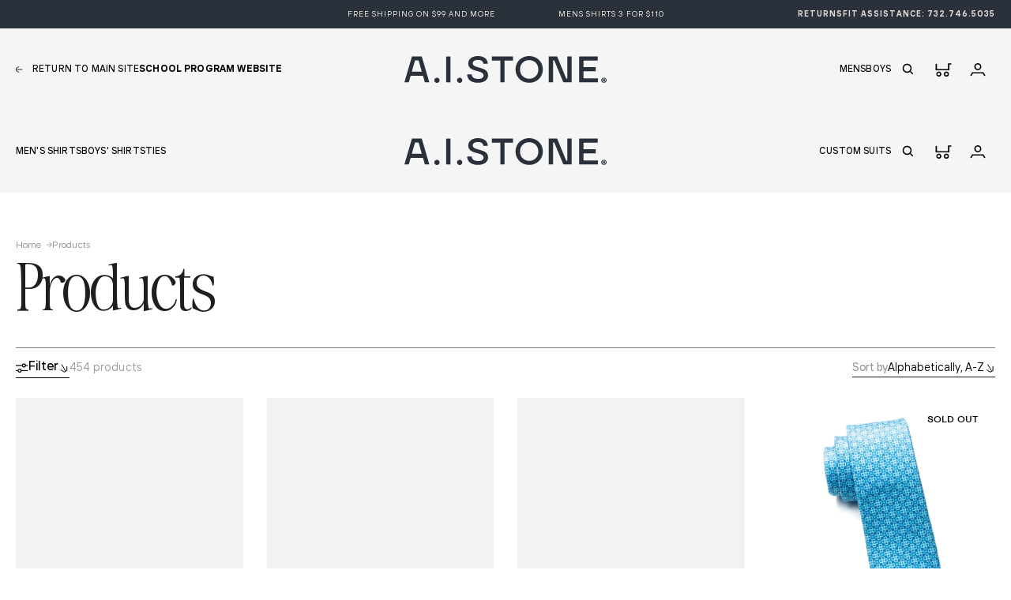

--- FILE ---
content_type: text/html; charset=utf-8
request_url: https://aistone.com/collections/all
body_size: 36255
content:
<!doctype html>
<html lang="en">

<head>
  <meta charset="utf-8">
  <meta http-equiv="X-UA-Compatible" content="IE=edge,chrome=1">
  <link rel="canonical" href="https://aistone.com/collections/all">
  <meta name="viewport" content="width=device-width,initial-scale=1,shrink-to-fit=no">
  <link rel="preconnect" href="https://cdn.shopify.com" crossorigin>


  
    <link rel="icon" type="image/png" href="//aistone.com/cdn/shop/files/Group_1347.svg?crop=center&height=32&v=1753456692&width=32">
  
<link rel="preconnect" href="https://fonts.shopifycdn.com" crossorigin><title>
    Products
 &ndash; A . I . S T O N E </title>

  

  

<meta property="og:site_name" content="A . I . S T O N E ">
<meta property="og:url" content="https://aistone.com/collections/all">
<meta property="og:title" content="Products">
<meta property="og:type" content="website">
<meta property="og:description" content="A . I . S T O N E  is PASSIONATE about making GREAT cotton non-iron shirts and selling them at a GREAT PRICE"><meta property="og:image" content="http://aistone.com/cdn/shop/files/Frame_121_2.webp?v=1762227997">
  <meta property="og:image:secure_url" content="https://aistone.com/cdn/shop/files/Frame_121_2.webp?v=1762227997">
  <meta property="og:image:width" content="512">
  <meta property="og:image:height" content="647"><meta name="twitter:card" content="summary_large_image">
<meta name="twitter:title" content="Products">
<meta name="twitter:description" content="A . I . S T O N E  is PASSIONATE about making GREAT cotton non-iron shirts and selling them at a GREAT PRICE">



  <script>window.performance && window.performance.mark && window.performance.mark('shopify.content_for_header.start');</script><meta name="google-site-verification" content="SRIShU7T4FQ8JcmfNYL-EOqRL8IzyKXW7WzkZx4P-Ks">
<meta name="google-site-verification" content="EiVrrEXL3iWwZ3uTFIq5oNZ5SSO4zJRG5A82KjTdxSU">
<meta id="shopify-digital-wallet" name="shopify-digital-wallet" content="/21372255/digital_wallets/dialog">
<meta name="shopify-checkout-api-token" content="b954653fa00aa412657a40eccf499295">
<link rel="alternate" type="application/atom+xml" title="Feed" href="/collections/all.atom" />
<link rel="next" href="/collections/all?page=2">
<link rel="alternate" type="application/json+oembed" href="https://aistone.com/collections/all.oembed">
<script async="async" src="/checkouts/internal/preloads.js?locale=en-US"></script>
<script id="apple-pay-shop-capabilities" type="application/json">{"shopId":21372255,"countryCode":"US","currencyCode":"USD","merchantCapabilities":["supports3DS"],"merchantId":"gid:\/\/shopify\/Shop\/21372255","merchantName":"A . I . S T O N E ","requiredBillingContactFields":["postalAddress","email","phone"],"requiredShippingContactFields":["postalAddress","email","phone"],"shippingType":"shipping","supportedNetworks":["visa","masterCard","amex","discover","elo","jcb"],"total":{"type":"pending","label":"A . I . S T O N E ","amount":"1.00"},"shopifyPaymentsEnabled":true,"supportsSubscriptions":true}</script>
<script id="shopify-features" type="application/json">{"accessToken":"b954653fa00aa412657a40eccf499295","betas":["rich-media-storefront-analytics"],"domain":"aistone.com","predictiveSearch":true,"shopId":21372255,"locale":"en"}</script>
<script>var Shopify = Shopify || {};
Shopify.shop = "a-i-stone.myshopify.com";
Shopify.locale = "en";
Shopify.currency = {"active":"USD","rate":"1.0"};
Shopify.country = "US";
Shopify.theme = {"name":"Website\/main","id":182207119723,"schema_name":"Nostalgia","schema_version":"3.0.1","theme_store_id":null,"role":"main"};
Shopify.theme.handle = "null";
Shopify.theme.style = {"id":null,"handle":null};
Shopify.cdnHost = "aistone.com/cdn";
Shopify.routes = Shopify.routes || {};
Shopify.routes.root = "/";</script>
<script type="module">!function(o){(o.Shopify=o.Shopify||{}).modules=!0}(window);</script>
<script>!function(o){function n(){var o=[];function n(){o.push(Array.prototype.slice.apply(arguments))}return n.q=o,n}var t=o.Shopify=o.Shopify||{};t.loadFeatures=n(),t.autoloadFeatures=n()}(window);</script>
<script id="shop-js-analytics" type="application/json">{"pageType":"collection"}</script>
<script defer="defer" async type="module" src="//aistone.com/cdn/shopifycloud/shop-js/modules/v2/client.init-shop-cart-sync_BT-GjEfc.en.esm.js"></script>
<script defer="defer" async type="module" src="//aistone.com/cdn/shopifycloud/shop-js/modules/v2/chunk.common_D58fp_Oc.esm.js"></script>
<script defer="defer" async type="module" src="//aistone.com/cdn/shopifycloud/shop-js/modules/v2/chunk.modal_xMitdFEc.esm.js"></script>
<script type="module">
  await import("//aistone.com/cdn/shopifycloud/shop-js/modules/v2/client.init-shop-cart-sync_BT-GjEfc.en.esm.js");
await import("//aistone.com/cdn/shopifycloud/shop-js/modules/v2/chunk.common_D58fp_Oc.esm.js");
await import("//aistone.com/cdn/shopifycloud/shop-js/modules/v2/chunk.modal_xMitdFEc.esm.js");

  window.Shopify.SignInWithShop?.initShopCartSync?.({"fedCMEnabled":true,"windoidEnabled":true});

</script>
<script>(function() {
  var isLoaded = false;
  function asyncLoad() {
    if (isLoaded) return;
    isLoaded = true;
    var urls = ["https:\/\/static.klaviyo.com\/onsite\/js\/klaviyo.js?company_id=VUxUHS\u0026shop=a-i-stone.myshopify.com","https:\/\/static.klaviyo.com\/onsite\/js\/klaviyo.js?company_id=VUxUHS\u0026shop=a-i-stone.myshopify.com","https:\/\/config.gorgias.chat\/bundle-loader\/01H0RP1SXFNWY6M8JZGA8PMFQ9?source=shopify1click\u0026shop=a-i-stone.myshopify.com","https:\/\/sdk.postscript.io\/sdk-script-loader.bundle.js?shopId=326950\u0026shop=a-i-stone.myshopify.com","https:\/\/d18eg7dreypte5.cloudfront.net\/browse-abandonment\/smsbump_timer.js?shop=a-i-stone.myshopify.com","https:\/\/cdn.nfcube.com\/instafeed-48be5cdb2ce1476c96758f813f550144.js?shop=a-i-stone.myshopify.com","https:\/\/shopify-extension.getredo.com\/main.js?widget_id=z59998pxbz2egk3\u0026shop=a-i-stone.myshopify.com","https:\/\/customer-first-focus.b-cdn.net\/cffOrderifyLoader_min.js?shop=a-i-stone.myshopify.com","https:\/\/cdn.9gtb.com\/loader.js?g_cvt_id=30064a70-7646-4b5b-8c41-146a5c8db809\u0026shop=a-i-stone.myshopify.com"];
    for (var i = 0; i < urls.length; i++) {
      var s = document.createElement('script');
      s.type = 'text/javascript';
      s.async = true;
      s.src = urls[i];
      var x = document.getElementsByTagName('script')[0];
      x.parentNode.insertBefore(s, x);
    }
  };
  if(window.attachEvent) {
    window.attachEvent('onload', asyncLoad);
  } else {
    window.addEventListener('load', asyncLoad, false);
  }
})();</script>
<script id="__st">var __st={"a":21372255,"offset":-18000,"reqid":"e4c223d2-c7d2-43e1-9d1c-b36d096164a8-1769330598","pageurl":"aistone.com\/collections\/all","u":"fce42fcf4e2b","p":"collection","rtyp":"collection","rid":159828639780};</script>
<script>window.ShopifyPaypalV4VisibilityTracking = true;</script>
<script id="captcha-bootstrap">!function(){'use strict';const t='contact',e='account',n='new_comment',o=[[t,t],['blogs',n],['comments',n],[t,'customer']],c=[[e,'customer_login'],[e,'guest_login'],[e,'recover_customer_password'],[e,'create_customer']],r=t=>t.map((([t,e])=>`form[action*='/${t}']:not([data-nocaptcha='true']) input[name='form_type'][value='${e}']`)).join(','),a=t=>()=>t?[...document.querySelectorAll(t)].map((t=>t.form)):[];function s(){const t=[...o],e=r(t);return a(e)}const i='password',u='form_key',d=['recaptcha-v3-token','g-recaptcha-response','h-captcha-response',i],f=()=>{try{return window.sessionStorage}catch{return}},m='__shopify_v',_=t=>t.elements[u];function p(t,e,n=!1){try{const o=window.sessionStorage,c=JSON.parse(o.getItem(e)),{data:r}=function(t){const{data:e,action:n}=t;return t[m]||n?{data:e,action:n}:{data:t,action:n}}(c);for(const[e,n]of Object.entries(r))t.elements[e]&&(t.elements[e].value=n);n&&o.removeItem(e)}catch(o){console.error('form repopulation failed',{error:o})}}const l='form_type',E='cptcha';function T(t){t.dataset[E]=!0}const w=window,h=w.document,L='Shopify',v='ce_forms',y='captcha';let A=!1;((t,e)=>{const n=(g='f06e6c50-85a8-45c8-87d0-21a2b65856fe',I='https://cdn.shopify.com/shopifycloud/storefront-forms-hcaptcha/ce_storefront_forms_captcha_hcaptcha.v1.5.2.iife.js',D={infoText:'Protected by hCaptcha',privacyText:'Privacy',termsText:'Terms'},(t,e,n)=>{const o=w[L][v],c=o.bindForm;if(c)return c(t,g,e,D).then(n);var r;o.q.push([[t,g,e,D],n]),r=I,A||(h.body.append(Object.assign(h.createElement('script'),{id:'captcha-provider',async:!0,src:r})),A=!0)});var g,I,D;w[L]=w[L]||{},w[L][v]=w[L][v]||{},w[L][v].q=[],w[L][y]=w[L][y]||{},w[L][y].protect=function(t,e){n(t,void 0,e),T(t)},Object.freeze(w[L][y]),function(t,e,n,w,h,L){const[v,y,A,g]=function(t,e,n){const i=e?o:[],u=t?c:[],d=[...i,...u],f=r(d),m=r(i),_=r(d.filter((([t,e])=>n.includes(e))));return[a(f),a(m),a(_),s()]}(w,h,L),I=t=>{const e=t.target;return e instanceof HTMLFormElement?e:e&&e.form},D=t=>v().includes(t);t.addEventListener('submit',(t=>{const e=I(t);if(!e)return;const n=D(e)&&!e.dataset.hcaptchaBound&&!e.dataset.recaptchaBound,o=_(e),c=g().includes(e)&&(!o||!o.value);(n||c)&&t.preventDefault(),c&&!n&&(function(t){try{if(!f())return;!function(t){const e=f();if(!e)return;const n=_(t);if(!n)return;const o=n.value;o&&e.removeItem(o)}(t);const e=Array.from(Array(32),(()=>Math.random().toString(36)[2])).join('');!function(t,e){_(t)||t.append(Object.assign(document.createElement('input'),{type:'hidden',name:u})),t.elements[u].value=e}(t,e),function(t,e){const n=f();if(!n)return;const o=[...t.querySelectorAll(`input[type='${i}']`)].map((({name:t})=>t)),c=[...d,...o],r={};for(const[a,s]of new FormData(t).entries())c.includes(a)||(r[a]=s);n.setItem(e,JSON.stringify({[m]:1,action:t.action,data:r}))}(t,e)}catch(e){console.error('failed to persist form',e)}}(e),e.submit())}));const S=(t,e)=>{t&&!t.dataset[E]&&(n(t,e.some((e=>e===t))),T(t))};for(const o of['focusin','change'])t.addEventListener(o,(t=>{const e=I(t);D(e)&&S(e,y())}));const B=e.get('form_key'),M=e.get(l),P=B&&M;t.addEventListener('DOMContentLoaded',(()=>{const t=y();if(P)for(const e of t)e.elements[l].value===M&&p(e,B);[...new Set([...A(),...v().filter((t=>'true'===t.dataset.shopifyCaptcha))])].forEach((e=>S(e,t)))}))}(h,new URLSearchParams(w.location.search),n,t,e,['guest_login'])})(!0,!0)}();</script>
<script integrity="sha256-4kQ18oKyAcykRKYeNunJcIwy7WH5gtpwJnB7kiuLZ1E=" data-source-attribution="shopify.loadfeatures" defer="defer" src="//aistone.com/cdn/shopifycloud/storefront/assets/storefront/load_feature-a0a9edcb.js" crossorigin="anonymous"></script>
<script data-source-attribution="shopify.dynamic_checkout.dynamic.init">var Shopify=Shopify||{};Shopify.PaymentButton=Shopify.PaymentButton||{isStorefrontPortableWallets:!0,init:function(){window.Shopify.PaymentButton.init=function(){};var t=document.createElement("script");t.src="https://aistone.com/cdn/shopifycloud/portable-wallets/latest/portable-wallets.en.js",t.type="module",document.head.appendChild(t)}};
</script>
<script data-source-attribution="shopify.dynamic_checkout.buyer_consent">
  function portableWalletsHideBuyerConsent(e){var t=document.getElementById("shopify-buyer-consent"),n=document.getElementById("shopify-subscription-policy-button");t&&n&&(t.classList.add("hidden"),t.setAttribute("aria-hidden","true"),n.removeEventListener("click",e))}function portableWalletsShowBuyerConsent(e){var t=document.getElementById("shopify-buyer-consent"),n=document.getElementById("shopify-subscription-policy-button");t&&n&&(t.classList.remove("hidden"),t.removeAttribute("aria-hidden"),n.addEventListener("click",e))}window.Shopify?.PaymentButton&&(window.Shopify.PaymentButton.hideBuyerConsent=portableWalletsHideBuyerConsent,window.Shopify.PaymentButton.showBuyerConsent=portableWalletsShowBuyerConsent);
</script>
<script data-source-attribution="shopify.dynamic_checkout.cart.bootstrap">document.addEventListener("DOMContentLoaded",(function(){function t(){return document.querySelector("shopify-accelerated-checkout-cart, shopify-accelerated-checkout")}if(t())Shopify.PaymentButton.init();else{new MutationObserver((function(e,n){t()&&(Shopify.PaymentButton.init(),n.disconnect())})).observe(document.body,{childList:!0,subtree:!0})}}));
</script>
<script id='scb4127' type='text/javascript' async='' src='https://aistone.com/cdn/shopifycloud/privacy-banner/storefront-banner.js'></script><link id="shopify-accelerated-checkout-styles" rel="stylesheet" media="screen" href="https://aistone.com/cdn/shopifycloud/portable-wallets/latest/accelerated-checkout-backwards-compat.css" crossorigin="anonymous">
<style id="shopify-accelerated-checkout-cart">
        #shopify-buyer-consent {
  margin-top: 1em;
  display: inline-block;
  width: 100%;
}

#shopify-buyer-consent.hidden {
  display: none;
}

#shopify-subscription-policy-button {
  background: none;
  border: none;
  padding: 0;
  text-decoration: underline;
  font-size: inherit;
  cursor: pointer;
}

#shopify-subscription-policy-button::before {
  box-shadow: none;
}

      </style>

<script>window.performance && window.performance.mark && window.performance.mark('shopify.content_for_header.end');</script>

  <!-- Insert dynamic styles -->

  


  <style data-shopify>

    @font-face {
  font-family: Roboto;
  font-weight: 400;
  font-style: normal;
  font-display: swap;
  src: url("//aistone.com/cdn/fonts/roboto/roboto_n4.2019d890f07b1852f56ce63ba45b2db45d852cba.woff2") format("woff2"),
       url("//aistone.com/cdn/fonts/roboto/roboto_n4.238690e0007583582327135619c5f7971652fa9d.woff") format("woff");
}

    @font-face {
  font-family: Roboto;
  font-weight: 500;
  font-style: normal;
  font-display: swap;
  src: url("//aistone.com/cdn/fonts/roboto/roboto_n5.250d51708d76acbac296b0e21ede8f81de4e37aa.woff2") format("woff2"),
       url("//aistone.com/cdn/fonts/roboto/roboto_n5.535e8c56f4cbbdea416167af50ab0ff1360a3949.woff") format("woff");
}

    @font-face {
  font-family: Roboto;
  font-weight: 700;
  font-style: normal;
  font-display: swap;
  src: url("//aistone.com/cdn/fonts/roboto/roboto_n7.f38007a10afbbde8976c4056bfe890710d51dec2.woff2") format("woff2"),
       url("//aistone.com/cdn/fonts/roboto/roboto_n7.94bfdd3e80c7be00e128703d245c207769d763f9.woff") format("woff");
}

    @font-face {
  font-family: Roboto;
  font-weight: 400;
  font-style: italic;
  font-display: swap;
  src: url("//aistone.com/cdn/fonts/roboto/roboto_i4.57ce898ccda22ee84f49e6b57ae302250655e2d4.woff2") format("woff2"),
       url("//aistone.com/cdn/fonts/roboto/roboto_i4.b21f3bd061cbcb83b824ae8c7671a82587b264bf.woff") format("woff");
}

    @font-face {
  font-family: Roboto;
  font-weight: 700;
  font-style: italic;
  font-display: swap;
  src: url("//aistone.com/cdn/fonts/roboto/roboto_i7.7ccaf9410746f2c53340607c42c43f90a9005937.woff2") format("woff2"),
       url("//aistone.com/cdn/fonts/roboto/roboto_i7.49ec21cdd7148292bffea74c62c0df6e93551516.woff") format("woff");
}


    @font-face {
  font-family: Roboto;
  font-weight: 500;
  font-style: normal;
  font-display: swap;
  src: url("//aistone.com/cdn/fonts/roboto/roboto_n5.250d51708d76acbac296b0e21ede8f81de4e37aa.woff2") format("woff2"),
       url("//aistone.com/cdn/fonts/roboto/roboto_n5.535e8c56f4cbbdea416167af50ab0ff1360a3949.woff") format("woff");
}

    @font-face {
  font-family: Roboto;
  font-weight: 700;
  font-style: normal;
  font-display: swap;
  src: url("//aistone.com/cdn/fonts/roboto/roboto_n7.f38007a10afbbde8976c4056bfe890710d51dec2.woff2") format("woff2"),
       url("//aistone.com/cdn/fonts/roboto/roboto_n7.94bfdd3e80c7be00e128703d245c207769d763f9.woff") format("woff");
}

    @font-face {
  font-family: Roboto;
  font-weight: 500;
  font-style: italic;
  font-display: swap;
  src: url("//aistone.com/cdn/fonts/roboto/roboto_i5.0ae24363bf5844e2ee3295d84078d36c9bd0faf4.woff2") format("woff2"),
       url("//aistone.com/cdn/fonts/roboto/roboto_i5.a9cdb6a43048799fe739d389c60b64059e33cf12.woff") format("woff");
}

    @font-face {
  font-family: Roboto;
  font-weight: 700;
  font-style: italic;
  font-display: swap;
  src: url("//aistone.com/cdn/fonts/roboto/roboto_i7.7ccaf9410746f2c53340607c42c43f90a9005937.woff2") format("woff2"),
       url("//aistone.com/cdn/fonts/roboto/roboto_i7.49ec21cdd7148292bffea74c62c0df6e93551516.woff") format("woff");
}


    @font-face {
  font-family: Newsreader;
  font-weight: 300;
  font-style: normal;
  font-display: swap;
  src: url("//aistone.com/cdn/fonts/newsreader/newsreader_n3.91c821924f9e885be236f45ca7ea362dc66668b6.woff2") format("woff2"),
       url("//aistone.com/cdn/fonts/newsreader/newsreader_n3.8603b522459182a0f3f6cdc888978218bf52a907.woff") format("woff");
}

    @font-face {
  font-family: Newsreader;
  font-weight: 700;
  font-style: normal;
  font-display: swap;
  src: url("//aistone.com/cdn/fonts/newsreader/newsreader_n7.23ab8134dd970213aaed7699491a8a2cb47dae45.woff2") format("woff2"),
       url("//aistone.com/cdn/fonts/newsreader/newsreader_n7.d508f4855ca4dedbd83fa582e42d6513c7e89b8a.woff") format("woff");
}

    @font-face {
  font-family: Newsreader;
  font-weight: 300;
  font-style: italic;
  font-display: swap;
  src: url("//aistone.com/cdn/fonts/newsreader/newsreader_i3.04cfe5a6ea2042ca335366614cf7f480c195409b.woff2") format("woff2"),
       url("//aistone.com/cdn/fonts/newsreader/newsreader_i3.a99ead006589f1c2befe04ea5989719df7f19dfc.woff") format("woff");
}

    @font-face {
  font-family: Newsreader;
  font-weight: 700;
  font-style: italic;
  font-display: swap;
  src: url("//aistone.com/cdn/fonts/newsreader/newsreader_i7.c957ba3bc7bb44bfca68314e689a88a6cb340dbe.woff2") format("woff2"),
       url("//aistone.com/cdn/fonts/newsreader/newsreader_i7.600beb959cc55275297418e02b7b341685f85101.woff") format("woff");
}

    

    :root{
      --theme-body-font-family: 'TTInterphasesPro', Roboto, sans-serif;
      --theme-heading-font-family: "TT Firs Neue", Roboto, sans-serif;
      --theme-special-font-family: "Awesome Serif", Newsreader, serif;

      /* --theme-heading-font-weight: 500; */
      --theme-heading-font-weight: 400;

      --theme-special-font-weight: 300;

      --theme-logo-font-weight: 500;

      --theme-font-weight-regular: 400;
      --theme-font-weight-semibold: 500;


      --theme-body-line-height: 1.6;
      --theme-heading-line-height: 1.4;
      --theme-special-line-height: 1.2;


      --theme-layout-background-color: #ffffff;
      --theme-secondary-background-color: #f5f5f5;

      --theme-background-color-accent: #2a313b;
      --theme-background-color-complementary: #2D1F07;

      --theme-border-color-black: #171813;
      --theme-border-color-gray: #DAD3C4;
      --theme-border-color-white: #635436;

      --theme-color-primary: #000000;
      --theme-color-white: #F8F5EB;
      --theme-color-complementary: #F8F5EB;
      --theme-color-heading: #1f1f1f;

      --theme-button-background-color-accent: #2a313b;
      --theme-button-background-color-white: #F8F5EB;
      --theme-button-color-main: #000000;
      --theme-button-color-lite: #F8F5EB;

      /* --theme-layout-width: px; */

      --theme-layout-margin-desktop: 0px;
      --theme-layout-margin-mobile: 0px;

      --theme-button-padding-base: 0.9em;

      --theme-button-border-radius: 0px;
      --theme-button-border-width: 1px;

      --theme-spacing-base: 6vh;

      --theme-gap-base: 2rem;

      --theme-product-thumbail-aspect-ratio: 4/5
      
    }
  </style>

  <!-- Header hook for plugins -->
  <link href="//aistone.com/cdn/shop/t/34/assets/normalize.css?v=84205229190280885861761772092" rel="stylesheet" type="text/css" media="all" />

    <link href="//aistone.com/cdn/shop/t/34/assets/splide.min.css?v=90292844261149471701761772091" rel="stylesheet" type="text/css" media="all" />
    <link href="//aistone.com/cdn/shop/t/34/assets/splide-core.min.css?v=68654117922944756991761772091" rel="stylesheet" type="text/css" media="all" />

  <!-- 3D Model Viewer UI -->
  <link href="//aistone.com/cdn/shop/t/34/assets/model-viewer-ui.css?v=94413760003252746801761772092" rel="stylesheet" type="text/css" media="all" />


  <!-- All theme styles -->
  <link href="//aistone.com/cdn/shop/t/34/assets/fonts.css?v=111113394628513816811761772090" rel="stylesheet" type="text/css" media="all" />
  <link href="//aistone.com/cdn/shop/t/34/assets/theme.css?v=53223575271224332221766419539" rel="stylesheet" type="text/css" media="all" />
  <link href="//aistone.com/cdn/shop/t/34/assets/weblew.css?v=41859341414526112811761772093" rel="stylesheet" type="text/css" media="all" />

  <link href="//aistone.com/cdn/shop/t/34/assets/photoswipe.css?v=17294167553785981831761772091" rel="stylesheet" type="text/css" media="all" />


  <link href="//aistone.com/cdn/shop/t/34/assets/filters.css?v=53782893787580976261761772093" rel="stylesheet" type="text/css" media="all" />


  <!-- CSS file for custom styles -->
  <link href="//aistone.com/cdn/shop/t/34/assets/custom.css?v=47762359596123064371768433831" rel="stylesheet" type="text/css" media="all" />

  <script src="//aistone.com/cdn/shop/t/34/assets/splide.min.js?v=146811646883852878331761772092" defer></script>
  <script src="//aistone.com/cdn/shop/t/34/assets/photoswipe-lightbox.umd.min.js?v=60222997219668968271761772090" defer></script>
  <script src="//aistone.com/cdn/shop/t/34/assets/photoswipe.umd.min.js?v=46994788424995690751761772091" defer></script>
  <script src="//aistone.com/cdn/shop/t/34/assets/product.js?v=106955604563961041971768433832" defer></script>
  <script src="//aistone.com/cdn/shop/t/34/assets/product-options-picker.js?v=103082117610967589381761772092" defer></script>
  <script src="//aistone.com/cdn/shop/t/34/assets/pickup-availability.js?v=94148597726660130841761772091" defer></script>
  <script src="//aistone.com/cdn/shop/t/34/assets/js.cookie.min.js?v=119200253577595126041761772091" defer></script>

  <script src="//aistone.com/cdn/shop/t/34/assets/animations.js?v=88693664871331136111761772091" defer></script>
  <script src="//aistone.com/cdn/shop/t/34/assets/base.js?v=135087001521085002681768433831" defer></script>

<!-- BEGIN app block: shopify://apps/judge-me-reviews/blocks/judgeme_core/61ccd3b1-a9f2-4160-9fe9-4fec8413e5d8 --><!-- Start of Judge.me Core -->






<link rel="dns-prefetch" href="https://cdnwidget.judge.me">
<link rel="dns-prefetch" href="https://cdn.judge.me">
<link rel="dns-prefetch" href="https://cdn1.judge.me">
<link rel="dns-prefetch" href="https://api.judge.me">

<script data-cfasync='false' class='jdgm-settings-script'>window.jdgmSettings={"pagination":5,"disable_web_reviews":false,"badge_no_review_text":"No reviews","badge_n_reviews_text":"{{ n }} review/reviews","hide_badge_preview_if_no_reviews":true,"badge_hide_text":false,"enforce_center_preview_badge":false,"widget_title":"Customer Reviews","widget_open_form_text":"Write a review","widget_close_form_text":"Cancel review","widget_refresh_page_text":"Refresh page","widget_summary_text":"Based on {{ number_of_reviews }} review/reviews","widget_no_review_text":"Be the first to write a review","widget_name_field_text":"Display name","widget_verified_name_field_text":"Verified Name (public)","widget_name_placeholder_text":"Display name","widget_required_field_error_text":"This field is required.","widget_email_field_text":"Email address","widget_verified_email_field_text":"Verified Email (private, can not be edited)","widget_email_placeholder_text":"Your email address","widget_email_field_error_text":"Please enter a valid email address.","widget_rating_field_text":"Rating","widget_review_title_field_text":"Review Title","widget_review_title_placeholder_text":"Give your review a title","widget_review_body_field_text":"Review content","widget_review_body_placeholder_text":"Start writing here...","widget_pictures_field_text":"Picture/Video (optional)","widget_submit_review_text":"Submit Review","widget_submit_verified_review_text":"Submit Verified Review","widget_submit_success_msg_with_auto_publish":"Thank you! Please refresh the page in a few moments to see your review. You can remove or edit your review by logging into \u003ca href='https://judge.me/login' target='_blank' rel='nofollow noopener'\u003eJudge.me\u003c/a\u003e","widget_submit_success_msg_no_auto_publish":"Thank you! Your review will be published as soon as it is approved by the shop admin. You can remove or edit your review by logging into \u003ca href='https://judge.me/login' target='_blank' rel='nofollow noopener'\u003eJudge.me\u003c/a\u003e","widget_show_default_reviews_out_of_total_text":"Showing {{ n_reviews_shown }} out of {{ n_reviews }} reviews.","widget_show_all_link_text":"Show all","widget_show_less_link_text":"Show less","widget_author_said_text":"{{ reviewer_name }} said:","widget_days_text":"{{ n }} days ago","widget_weeks_text":"{{ n }} week/weeks ago","widget_months_text":"{{ n }} month/months ago","widget_years_text":"{{ n }} year/years ago","widget_yesterday_text":"Yesterday","widget_today_text":"Today","widget_replied_text":"\u003e\u003e {{ shop_name }} replied:","widget_read_more_text":"Read more","widget_reviewer_name_as_initial":"","widget_rating_filter_color":"#fbcd0a","widget_rating_filter_see_all_text":"See all reviews","widget_sorting_most_recent_text":"Most Recent","widget_sorting_highest_rating_text":"Highest Rating","widget_sorting_lowest_rating_text":"Lowest Rating","widget_sorting_with_pictures_text":"Only Pictures","widget_sorting_most_helpful_text":"Most Helpful","widget_open_question_form_text":"Ask a question","widget_reviews_subtab_text":"Reviews","widget_questions_subtab_text":"Questions","widget_question_label_text":"Question","widget_answer_label_text":"Answer","widget_question_placeholder_text":"Write your question here","widget_submit_question_text":"Submit Question","widget_question_submit_success_text":"Thank you for your question! We will notify you once it gets answered.","verified_badge_text":"Verified","verified_badge_bg_color":"","verified_badge_text_color":"","verified_badge_placement":"left-of-reviewer-name","widget_review_max_height":"","widget_hide_border":false,"widget_social_share":false,"widget_thumb":false,"widget_review_location_show":false,"widget_location_format":"","all_reviews_include_out_of_store_products":true,"all_reviews_out_of_store_text":"(out of store)","all_reviews_pagination":100,"all_reviews_product_name_prefix_text":"about","enable_review_pictures":true,"enable_question_anwser":false,"widget_theme":"default","review_date_format":"mm/dd/yyyy","default_sort_method":"most-recent","widget_product_reviews_subtab_text":"Product Reviews","widget_shop_reviews_subtab_text":"Shop Reviews","widget_other_products_reviews_text":"Reviews for other products","widget_store_reviews_subtab_text":"Store reviews","widget_no_store_reviews_text":"This store hasn't received any reviews yet","widget_web_restriction_product_reviews_text":"This product hasn't received any reviews yet","widget_no_items_text":"No items found","widget_show_more_text":"Show more","widget_write_a_store_review_text":"Write a Store Review","widget_other_languages_heading":"Reviews in Other Languages","widget_translate_review_text":"Translate review to {{ language }}","widget_translating_review_text":"Translating...","widget_show_original_translation_text":"Show original ({{ language }})","widget_translate_review_failed_text":"Review couldn't be translated.","widget_translate_review_retry_text":"Retry","widget_translate_review_try_again_later_text":"Try again later","show_product_url_for_grouped_product":false,"widget_sorting_pictures_first_text":"Pictures First","show_pictures_on_all_rev_page_mobile":false,"show_pictures_on_all_rev_page_desktop":false,"floating_tab_hide_mobile_install_preference":false,"floating_tab_button_name":"★ Reviews","floating_tab_title":"Let customers speak for us","floating_tab_button_color":"","floating_tab_button_background_color":"","floating_tab_url":"","floating_tab_url_enabled":false,"floating_tab_tab_style":"text","all_reviews_text_badge_text":"Customers rate us {{ shop.metafields.judgeme.all_reviews_rating | round: 1 }}/5 based on {{ shop.metafields.judgeme.all_reviews_count }} reviews.","all_reviews_text_badge_text_branded_style":"{{ shop.metafields.judgeme.all_reviews_rating | round: 1 }} out of 5 stars based on {{ shop.metafields.judgeme.all_reviews_count }} reviews","is_all_reviews_text_badge_a_link":false,"show_stars_for_all_reviews_text_badge":false,"all_reviews_text_badge_url":"","all_reviews_text_style":"branded","all_reviews_text_color_style":"judgeme_brand_color","all_reviews_text_color":"#108474","all_reviews_text_show_jm_brand":false,"featured_carousel_show_header":true,"featured_carousel_title":"Let customers speak for us","testimonials_carousel_title":"Customers are saying","videos_carousel_title":"Real customer stories","cards_carousel_title":"Customers are saying","featured_carousel_count_text":"from {{ n }} reviews","featured_carousel_add_link_to_all_reviews_page":false,"featured_carousel_url":"","featured_carousel_show_images":true,"featured_carousel_autoslide_interval":5,"featured_carousel_arrows_on_the_sides":false,"featured_carousel_height":250,"featured_carousel_width":80,"featured_carousel_image_size":0,"featured_carousel_image_height":250,"featured_carousel_arrow_color":"#eeeeee","verified_count_badge_style":"branded","verified_count_badge_orientation":"horizontal","verified_count_badge_color_style":"judgeme_brand_color","verified_count_badge_color":"#108474","is_verified_count_badge_a_link":false,"verified_count_badge_url":"","verified_count_badge_show_jm_brand":true,"widget_rating_preset_default":5,"widget_first_sub_tab":"product-reviews","widget_show_histogram":true,"widget_histogram_use_custom_color":false,"widget_pagination_use_custom_color":false,"widget_star_use_custom_color":false,"widget_verified_badge_use_custom_color":false,"widget_write_review_use_custom_color":false,"picture_reminder_submit_button":"Upload Pictures","enable_review_videos":false,"mute_video_by_default":false,"widget_sorting_videos_first_text":"Videos First","widget_review_pending_text":"Pending","featured_carousel_items_for_large_screen":3,"social_share_options_order":"Facebook,Twitter","remove_microdata_snippet":true,"disable_json_ld":false,"enable_json_ld_products":false,"preview_badge_show_question_text":false,"preview_badge_no_question_text":"No questions","preview_badge_n_question_text":"{{ number_of_questions }} question/questions","qa_badge_show_icon":false,"qa_badge_position":"same-row","remove_judgeme_branding":false,"widget_add_search_bar":false,"widget_search_bar_placeholder":"Search","widget_sorting_verified_only_text":"Verified only","featured_carousel_theme":"default","featured_carousel_show_rating":true,"featured_carousel_show_title":true,"featured_carousel_show_body":true,"featured_carousel_show_date":false,"featured_carousel_show_reviewer":true,"featured_carousel_show_product":false,"featured_carousel_header_background_color":"#108474","featured_carousel_header_text_color":"#ffffff","featured_carousel_name_product_separator":"reviewed","featured_carousel_full_star_background":"#108474","featured_carousel_empty_star_background":"#dadada","featured_carousel_vertical_theme_background":"#f9fafb","featured_carousel_verified_badge_enable":true,"featured_carousel_verified_badge_color":"#108474","featured_carousel_border_style":"round","featured_carousel_review_line_length_limit":3,"featured_carousel_more_reviews_button_text":"Read more reviews","featured_carousel_view_product_button_text":"View product","all_reviews_page_load_reviews_on":"scroll","all_reviews_page_load_more_text":"Load More Reviews","disable_fb_tab_reviews":false,"enable_ajax_cdn_cache":false,"widget_advanced_speed_features":5,"widget_public_name_text":"displayed publicly like","default_reviewer_name":"John Smith","default_reviewer_name_has_non_latin":true,"widget_reviewer_anonymous":"Anonymous","medals_widget_title":"Judge.me Review Medals","medals_widget_background_color":"#f9fafb","medals_widget_position":"footer_all_pages","medals_widget_border_color":"#f9fafb","medals_widget_verified_text_position":"left","medals_widget_use_monochromatic_version":false,"medals_widget_elements_color":"#108474","show_reviewer_avatar":true,"widget_invalid_yt_video_url_error_text":"Not a YouTube video URL","widget_max_length_field_error_text":"Please enter no more than {0} characters.","widget_show_country_flag":false,"widget_show_collected_via_shop_app":true,"widget_verified_by_shop_badge_style":"light","widget_verified_by_shop_text":"Verified by Shop","widget_show_photo_gallery":false,"widget_load_with_code_splitting":true,"widget_ugc_install_preference":false,"widget_ugc_title":"Made by us, Shared by you","widget_ugc_subtitle":"Tag us to see your picture featured in our page","widget_ugc_arrows_color":"#ffffff","widget_ugc_primary_button_text":"Buy Now","widget_ugc_primary_button_background_color":"#108474","widget_ugc_primary_button_text_color":"#ffffff","widget_ugc_primary_button_border_width":"0","widget_ugc_primary_button_border_style":"none","widget_ugc_primary_button_border_color":"#108474","widget_ugc_primary_button_border_radius":"25","widget_ugc_secondary_button_text":"Load More","widget_ugc_secondary_button_background_color":"#ffffff","widget_ugc_secondary_button_text_color":"#108474","widget_ugc_secondary_button_border_width":"2","widget_ugc_secondary_button_border_style":"solid","widget_ugc_secondary_button_border_color":"#108474","widget_ugc_secondary_button_border_radius":"25","widget_ugc_reviews_button_text":"View Reviews","widget_ugc_reviews_button_background_color":"#ffffff","widget_ugc_reviews_button_text_color":"#108474","widget_ugc_reviews_button_border_width":"2","widget_ugc_reviews_button_border_style":"solid","widget_ugc_reviews_button_border_color":"#108474","widget_ugc_reviews_button_border_radius":"25","widget_ugc_reviews_button_link_to":"judgeme-reviews-page","widget_ugc_show_post_date":true,"widget_ugc_max_width":"800","widget_rating_metafield_value_type":true,"widget_primary_color":"#108474","widget_enable_secondary_color":false,"widget_secondary_color":"#edf5f5","widget_summary_average_rating_text":"{{ average_rating }} out of 5","widget_media_grid_title":"Customer photos \u0026 videos","widget_media_grid_see_more_text":"See more","widget_round_style":false,"widget_show_product_medals":true,"widget_verified_by_judgeme_text":"Verified by Judge.me","widget_show_store_medals":true,"widget_verified_by_judgeme_text_in_store_medals":"Verified by Judge.me","widget_media_field_exceed_quantity_message":"Sorry, we can only accept {{ max_media }} for one review.","widget_media_field_exceed_limit_message":"{{ file_name }} is too large, please select a {{ media_type }} less than {{ size_limit }}MB.","widget_review_submitted_text":"Review Submitted!","widget_question_submitted_text":"Question Submitted!","widget_close_form_text_question":"Cancel","widget_write_your_answer_here_text":"Write your answer here","widget_enabled_branded_link":true,"widget_show_collected_by_judgeme":false,"widget_reviewer_name_color":"","widget_write_review_text_color":"","widget_write_review_bg_color":"","widget_collected_by_judgeme_text":"collected by Judge.me","widget_pagination_type":"standard","widget_load_more_text":"Load More","widget_load_more_color":"#108474","widget_full_review_text":"Full Review","widget_read_more_reviews_text":"Read More Reviews","widget_read_questions_text":"Read Questions","widget_questions_and_answers_text":"Questions \u0026 Answers","widget_verified_by_text":"Verified by","widget_verified_text":"Verified","widget_number_of_reviews_text":"{{ number_of_reviews }} reviews","widget_back_button_text":"Back","widget_next_button_text":"Next","widget_custom_forms_filter_button":"Filters","custom_forms_style":"horizontal","widget_show_review_information":false,"how_reviews_are_collected":"How reviews are collected?","widget_show_review_keywords":false,"widget_gdpr_statement":"How we use your data: We'll only contact you about the review you left, and only if necessary. By submitting your review, you agree to Judge.me's \u003ca href='https://judge.me/terms' target='_blank' rel='nofollow noopener'\u003eterms\u003c/a\u003e, \u003ca href='https://judge.me/privacy' target='_blank' rel='nofollow noopener'\u003eprivacy\u003c/a\u003e and \u003ca href='https://judge.me/content-policy' target='_blank' rel='nofollow noopener'\u003econtent\u003c/a\u003e policies.","widget_multilingual_sorting_enabled":false,"widget_translate_review_content_enabled":false,"widget_translate_review_content_method":"manual","popup_widget_review_selection":"automatically_with_pictures","popup_widget_round_border_style":true,"popup_widget_show_title":true,"popup_widget_show_body":true,"popup_widget_show_reviewer":false,"popup_widget_show_product":true,"popup_widget_show_pictures":true,"popup_widget_use_review_picture":true,"popup_widget_show_on_home_page":true,"popup_widget_show_on_product_page":true,"popup_widget_show_on_collection_page":true,"popup_widget_show_on_cart_page":true,"popup_widget_position":"bottom_left","popup_widget_first_review_delay":5,"popup_widget_duration":5,"popup_widget_interval":5,"popup_widget_review_count":5,"popup_widget_hide_on_mobile":true,"review_snippet_widget_round_border_style":true,"review_snippet_widget_card_color":"#FFFFFF","review_snippet_widget_slider_arrows_background_color":"#FFFFFF","review_snippet_widget_slider_arrows_color":"#000000","review_snippet_widget_star_color":"#108474","show_product_variant":false,"all_reviews_product_variant_label_text":"Variant: ","widget_show_verified_branding":true,"widget_ai_summary_title":"Customers say","widget_ai_summary_disclaimer":"AI-powered review summary based on recent customer reviews","widget_show_ai_summary":false,"widget_show_ai_summary_bg":false,"widget_show_review_title_input":false,"redirect_reviewers_invited_via_email":"external_form","request_store_review_after_product_review":false,"request_review_other_products_in_order":false,"review_form_color_scheme":"default","review_form_corner_style":"square","review_form_star_color":{},"review_form_text_color":"#333333","review_form_background_color":"#ffffff","review_form_field_background_color":"#fafafa","review_form_button_color":{},"review_form_button_text_color":"#ffffff","review_form_modal_overlay_color":"#000000","review_content_screen_title_text":"How would you rate this product?","review_content_introduction_text":"We would love it if you would share a bit about your experience.","store_review_form_title_text":"How would you rate this store?","store_review_form_introduction_text":"We would love it if you would share a bit about your experience.","show_review_guidance_text":true,"one_star_review_guidance_text":"Poor","five_star_review_guidance_text":"Great","customer_information_screen_title_text":"About you","customer_information_introduction_text":"Please tell us more about you.","custom_questions_screen_title_text":"Your experience in more detail","custom_questions_introduction_text":"Here are a few questions to help us understand more about your experience.","review_submitted_screen_title_text":"Thanks for your review!","review_submitted_screen_thank_you_text":"We are processing it and it will appear on the store soon.","review_submitted_screen_email_verification_text":"Please confirm your email by clicking the link we just sent you. This helps us keep reviews authentic.","review_submitted_request_store_review_text":"Would you like to share your experience of shopping with us?","review_submitted_review_other_products_text":"Would you like to review these products?","store_review_screen_title_text":"Would you like to share your experience of shopping with us?","store_review_introduction_text":"We value your feedback and use it to improve. Please share any thoughts or suggestions you have.","reviewer_media_screen_title_picture_text":"Share a picture","reviewer_media_introduction_picture_text":"Upload a photo to support your review.","reviewer_media_screen_title_video_text":"Share a video","reviewer_media_introduction_video_text":"Upload a video to support your review.","reviewer_media_screen_title_picture_or_video_text":"Share a picture or video","reviewer_media_introduction_picture_or_video_text":"Upload a photo or video to support your review.","reviewer_media_youtube_url_text":"Paste your Youtube URL here","advanced_settings_next_step_button_text":"Next","advanced_settings_close_review_button_text":"Close","modal_write_review_flow":true,"write_review_flow_required_text":"Required","write_review_flow_privacy_message_text":"We respect your privacy.","write_review_flow_anonymous_text":"Post review as anonymous","write_review_flow_visibility_text":"This won't be visible to other customers.","write_review_flow_multiple_selection_help_text":"Select as many as you like","write_review_flow_single_selection_help_text":"Select one option","write_review_flow_required_field_error_text":"This field is required","write_review_flow_invalid_email_error_text":"Please enter a valid email address","write_review_flow_max_length_error_text":"Max. {{ max_length }} characters.","write_review_flow_media_upload_text":"\u003cb\u003eClick to upload\u003c/b\u003e or drag and drop","write_review_flow_gdpr_statement":"We'll only contact you about your review if necessary. By submitting your review, you agree to our \u003ca href='https://judge.me/terms' target='_blank' rel='nofollow noopener'\u003eterms and conditions\u003c/a\u003e and \u003ca href='https://judge.me/privacy' target='_blank' rel='nofollow noopener'\u003eprivacy policy\u003c/a\u003e.","rating_only_reviews_enabled":false,"show_negative_reviews_help_screen":false,"new_review_flow_help_screen_rating_threshold":3,"negative_review_resolution_screen_title_text":"Tell us more","negative_review_resolution_text":"Your experience matters to us. If there were issues with your purchase, we're here to help. Feel free to reach out to us, we'd love the opportunity to make things right.","negative_review_resolution_button_text":"Contact us","negative_review_resolution_proceed_with_review_text":"Leave a review","negative_review_resolution_subject":"Issue with purchase from {{ shop_name }}.{{ order_name }}","preview_badge_collection_page_install_status":false,"widget_review_custom_css":"","preview_badge_custom_css":"","preview_badge_stars_count":"5-stars","featured_carousel_custom_css":"","floating_tab_custom_css":"","all_reviews_widget_custom_css":"","medals_widget_custom_css":"","verified_badge_custom_css":"","all_reviews_text_custom_css":"","transparency_badges_collected_via_store_invite":false,"transparency_badges_from_another_provider":false,"transparency_badges_collected_from_store_visitor":false,"transparency_badges_collected_by_verified_review_provider":false,"transparency_badges_earned_reward":false,"transparency_badges_collected_via_store_invite_text":"Review collected via store invitation","transparency_badges_from_another_provider_text":"Review collected from another provider","transparency_badges_collected_from_store_visitor_text":"Review collected from a store visitor","transparency_badges_written_in_google_text":"Review written in Google","transparency_badges_written_in_etsy_text":"Review written in Etsy","transparency_badges_written_in_shop_app_text":"Review written in Shop App","transparency_badges_earned_reward_text":"Review earned a reward for future purchase","product_review_widget_per_page":10,"widget_store_review_label_text":"Review about the store","checkout_comment_extension_title_on_product_page":"Customer Comments","checkout_comment_extension_num_latest_comment_show":5,"checkout_comment_extension_format":"name_and_timestamp","checkout_comment_customer_name":"last_initial","checkout_comment_comment_notification":true,"preview_badge_collection_page_install_preference":false,"preview_badge_home_page_install_preference":false,"preview_badge_product_page_install_preference":false,"review_widget_install_preference":"","review_carousel_install_preference":false,"floating_reviews_tab_install_preference":"none","verified_reviews_count_badge_install_preference":false,"all_reviews_text_install_preference":false,"review_widget_best_location":false,"judgeme_medals_install_preference":false,"review_widget_revamp_enabled":false,"review_widget_qna_enabled":false,"review_widget_header_theme":"minimal","review_widget_widget_title_enabled":true,"review_widget_header_text_size":"medium","review_widget_header_text_weight":"regular","review_widget_average_rating_style":"compact","review_widget_bar_chart_enabled":true,"review_widget_bar_chart_type":"numbers","review_widget_bar_chart_style":"standard","review_widget_expanded_media_gallery_enabled":false,"review_widget_reviews_section_theme":"standard","review_widget_image_style":"thumbnails","review_widget_review_image_ratio":"square","review_widget_stars_size":"medium","review_widget_verified_badge":"standard_text","review_widget_review_title_text_size":"medium","review_widget_review_text_size":"medium","review_widget_review_text_length":"medium","review_widget_number_of_columns_desktop":3,"review_widget_carousel_transition_speed":5,"review_widget_custom_questions_answers_display":"always","review_widget_button_text_color":"#FFFFFF","review_widget_text_color":"#000000","review_widget_lighter_text_color":"#7B7B7B","review_widget_corner_styling":"soft","review_widget_review_word_singular":"review","review_widget_review_word_plural":"reviews","review_widget_voting_label":"Helpful?","review_widget_shop_reply_label":"Reply from {{ shop_name }}:","review_widget_filters_title":"Filters","qna_widget_question_word_singular":"Question","qna_widget_question_word_plural":"Questions","qna_widget_answer_reply_label":"Answer from {{ answerer_name }}:","qna_content_screen_title_text":"Ask a question about this product","qna_widget_question_required_field_error_text":"Please enter your question.","qna_widget_flow_gdpr_statement":"We'll only contact you about your question if necessary. By submitting your question, you agree to our \u003ca href='https://judge.me/terms' target='_blank' rel='nofollow noopener'\u003eterms and conditions\u003c/a\u003e and \u003ca href='https://judge.me/privacy' target='_blank' rel='nofollow noopener'\u003eprivacy policy\u003c/a\u003e.","qna_widget_question_submitted_text":"Thanks for your question!","qna_widget_close_form_text_question":"Close","qna_widget_question_submit_success_text":"We’ll notify you by email when your question is answered.","all_reviews_widget_v2025_enabled":false,"all_reviews_widget_v2025_header_theme":"default","all_reviews_widget_v2025_widget_title_enabled":true,"all_reviews_widget_v2025_header_text_size":"medium","all_reviews_widget_v2025_header_text_weight":"regular","all_reviews_widget_v2025_average_rating_style":"compact","all_reviews_widget_v2025_bar_chart_enabled":true,"all_reviews_widget_v2025_bar_chart_type":"numbers","all_reviews_widget_v2025_bar_chart_style":"standard","all_reviews_widget_v2025_expanded_media_gallery_enabled":false,"all_reviews_widget_v2025_show_store_medals":true,"all_reviews_widget_v2025_show_photo_gallery":true,"all_reviews_widget_v2025_show_review_keywords":false,"all_reviews_widget_v2025_show_ai_summary":false,"all_reviews_widget_v2025_show_ai_summary_bg":false,"all_reviews_widget_v2025_add_search_bar":false,"all_reviews_widget_v2025_default_sort_method":"most-recent","all_reviews_widget_v2025_reviews_per_page":10,"all_reviews_widget_v2025_reviews_section_theme":"default","all_reviews_widget_v2025_image_style":"thumbnails","all_reviews_widget_v2025_review_image_ratio":"square","all_reviews_widget_v2025_stars_size":"medium","all_reviews_widget_v2025_verified_badge":"bold_badge","all_reviews_widget_v2025_review_title_text_size":"medium","all_reviews_widget_v2025_review_text_size":"medium","all_reviews_widget_v2025_review_text_length":"medium","all_reviews_widget_v2025_number_of_columns_desktop":3,"all_reviews_widget_v2025_carousel_transition_speed":5,"all_reviews_widget_v2025_custom_questions_answers_display":"always","all_reviews_widget_v2025_show_product_variant":false,"all_reviews_widget_v2025_show_reviewer_avatar":true,"all_reviews_widget_v2025_reviewer_name_as_initial":"","all_reviews_widget_v2025_review_location_show":false,"all_reviews_widget_v2025_location_format":"","all_reviews_widget_v2025_show_country_flag":false,"all_reviews_widget_v2025_verified_by_shop_badge_style":"light","all_reviews_widget_v2025_social_share":false,"all_reviews_widget_v2025_social_share_options_order":"Facebook,Twitter,LinkedIn,Pinterest","all_reviews_widget_v2025_pagination_type":"standard","all_reviews_widget_v2025_button_text_color":"#FFFFFF","all_reviews_widget_v2025_text_color":"#000000","all_reviews_widget_v2025_lighter_text_color":"#7B7B7B","all_reviews_widget_v2025_corner_styling":"soft","all_reviews_widget_v2025_title":"Customer reviews","all_reviews_widget_v2025_ai_summary_title":"Customers say about this store","all_reviews_widget_v2025_no_review_text":"Be the first to write a review","platform":"shopify","branding_url":"https://app.judge.me/reviews","branding_text":"Powered by Judge.me","locale":"en","reply_name":"A . I . S T O N E ","widget_version":"3.0","footer":true,"autopublish":true,"review_dates":true,"enable_custom_form":false,"shop_locale":"en","enable_multi_locales_translations":true,"show_review_title_input":false,"review_verification_email_status":"always","can_be_branded":true,"reply_name_text":"A . I . S T O N E "};</script> <style class='jdgm-settings-style'>.jdgm-xx{left:0}:root{--jdgm-primary-color: #108474;--jdgm-secondary-color: rgba(16,132,116,0.1);--jdgm-star-color: #108474;--jdgm-write-review-text-color: white;--jdgm-write-review-bg-color: #108474;--jdgm-paginate-color: #108474;--jdgm-border-radius: 0;--jdgm-reviewer-name-color: #108474}.jdgm-histogram__bar-content{background-color:#108474}.jdgm-rev[data-verified-buyer=true] .jdgm-rev__icon.jdgm-rev__icon:after,.jdgm-rev__buyer-badge.jdgm-rev__buyer-badge{color:white;background-color:#108474}.jdgm-review-widget--small .jdgm-gallery.jdgm-gallery .jdgm-gallery__thumbnail-link:nth-child(8) .jdgm-gallery__thumbnail-wrapper.jdgm-gallery__thumbnail-wrapper:before{content:"See more"}@media only screen and (min-width: 768px){.jdgm-gallery.jdgm-gallery .jdgm-gallery__thumbnail-link:nth-child(8) .jdgm-gallery__thumbnail-wrapper.jdgm-gallery__thumbnail-wrapper:before{content:"See more"}}.jdgm-prev-badge[data-average-rating='0.00']{display:none !important}.jdgm-author-all-initials{display:none !important}.jdgm-author-last-initial{display:none !important}.jdgm-rev-widg__title{visibility:hidden}.jdgm-rev-widg__summary-text{visibility:hidden}.jdgm-prev-badge__text{visibility:hidden}.jdgm-rev__prod-link-prefix:before{content:'about'}.jdgm-rev__variant-label:before{content:'Variant: '}.jdgm-rev__out-of-store-text:before{content:'(out of store)'}@media only screen and (min-width: 768px){.jdgm-rev__pics .jdgm-rev_all-rev-page-picture-separator,.jdgm-rev__pics .jdgm-rev__product-picture{display:none}}@media only screen and (max-width: 768px){.jdgm-rev__pics .jdgm-rev_all-rev-page-picture-separator,.jdgm-rev__pics .jdgm-rev__product-picture{display:none}}.jdgm-preview-badge[data-template="product"]{display:none !important}.jdgm-preview-badge[data-template="collection"]{display:none !important}.jdgm-preview-badge[data-template="index"]{display:none !important}.jdgm-review-widget[data-from-snippet="true"]{display:none !important}.jdgm-verified-count-badget[data-from-snippet="true"]{display:none !important}.jdgm-carousel-wrapper[data-from-snippet="true"]{display:none !important}.jdgm-all-reviews-text[data-from-snippet="true"]{display:none !important}.jdgm-medals-section[data-from-snippet="true"]{display:none !important}.jdgm-ugc-media-wrapper[data-from-snippet="true"]{display:none !important}.jdgm-rev__transparency-badge[data-badge-type="review_collected_via_store_invitation"]{display:none !important}.jdgm-rev__transparency-badge[data-badge-type="review_collected_from_another_provider"]{display:none !important}.jdgm-rev__transparency-badge[data-badge-type="review_collected_from_store_visitor"]{display:none !important}.jdgm-rev__transparency-badge[data-badge-type="review_written_in_etsy"]{display:none !important}.jdgm-rev__transparency-badge[data-badge-type="review_written_in_google_business"]{display:none !important}.jdgm-rev__transparency-badge[data-badge-type="review_written_in_shop_app"]{display:none !important}.jdgm-rev__transparency-badge[data-badge-type="review_earned_for_future_purchase"]{display:none !important}.jdgm-review-snippet-widget .jdgm-rev-snippet-widget__cards-container .jdgm-rev-snippet-card{border-radius:8px;background:#fff}.jdgm-review-snippet-widget .jdgm-rev-snippet-widget__cards-container .jdgm-rev-snippet-card__rev-rating .jdgm-star{color:#108474}.jdgm-review-snippet-widget .jdgm-rev-snippet-widget__prev-btn,.jdgm-review-snippet-widget .jdgm-rev-snippet-widget__next-btn{border-radius:50%;background:#fff}.jdgm-review-snippet-widget .jdgm-rev-snippet-widget__prev-btn>svg,.jdgm-review-snippet-widget .jdgm-rev-snippet-widget__next-btn>svg{fill:#000}.jdgm-full-rev-modal.rev-snippet-widget .jm-mfp-container .jm-mfp-content,.jdgm-full-rev-modal.rev-snippet-widget .jm-mfp-container .jdgm-full-rev__icon,.jdgm-full-rev-modal.rev-snippet-widget .jm-mfp-container .jdgm-full-rev__pic-img,.jdgm-full-rev-modal.rev-snippet-widget .jm-mfp-container .jdgm-full-rev__reply{border-radius:8px}.jdgm-full-rev-modal.rev-snippet-widget .jm-mfp-container .jdgm-full-rev[data-verified-buyer="true"] .jdgm-full-rev__icon::after{border-radius:8px}.jdgm-full-rev-modal.rev-snippet-widget .jm-mfp-container .jdgm-full-rev .jdgm-rev__buyer-badge{border-radius:calc( 8px / 2 )}.jdgm-full-rev-modal.rev-snippet-widget .jm-mfp-container .jdgm-full-rev .jdgm-full-rev__replier::before{content:'A . I . S T O N E '}.jdgm-full-rev-modal.rev-snippet-widget .jm-mfp-container .jdgm-full-rev .jdgm-full-rev__product-button{border-radius:calc( 8px * 6 )}
</style> <style class='jdgm-settings-style'></style>

  
  
  
  <style class='jdgm-miracle-styles'>
  @-webkit-keyframes jdgm-spin{0%{-webkit-transform:rotate(0deg);-ms-transform:rotate(0deg);transform:rotate(0deg)}100%{-webkit-transform:rotate(359deg);-ms-transform:rotate(359deg);transform:rotate(359deg)}}@keyframes jdgm-spin{0%{-webkit-transform:rotate(0deg);-ms-transform:rotate(0deg);transform:rotate(0deg)}100%{-webkit-transform:rotate(359deg);-ms-transform:rotate(359deg);transform:rotate(359deg)}}@font-face{font-family:'JudgemeStar';src:url("[data-uri]") format("woff");font-weight:normal;font-style:normal}.jdgm-star{font-family:'JudgemeStar';display:inline !important;text-decoration:none !important;padding:0 4px 0 0 !important;margin:0 !important;font-weight:bold;opacity:1;-webkit-font-smoothing:antialiased;-moz-osx-font-smoothing:grayscale}.jdgm-star:hover{opacity:1}.jdgm-star:last-of-type{padding:0 !important}.jdgm-star.jdgm--on:before{content:"\e000"}.jdgm-star.jdgm--off:before{content:"\e001"}.jdgm-star.jdgm--half:before{content:"\e002"}.jdgm-widget *{margin:0;line-height:1.4;-webkit-box-sizing:border-box;-moz-box-sizing:border-box;box-sizing:border-box;-webkit-overflow-scrolling:touch}.jdgm-hidden{display:none !important;visibility:hidden !important}.jdgm-temp-hidden{display:none}.jdgm-spinner{width:40px;height:40px;margin:auto;border-radius:50%;border-top:2px solid #eee;border-right:2px solid #eee;border-bottom:2px solid #eee;border-left:2px solid #ccc;-webkit-animation:jdgm-spin 0.8s infinite linear;animation:jdgm-spin 0.8s infinite linear}.jdgm-spinner:empty{display:block}.jdgm-prev-badge{display:block !important}

</style>


  
  
   


<script data-cfasync='false' class='jdgm-script'>
!function(e){window.jdgm=window.jdgm||{},jdgm.CDN_HOST="https://cdnwidget.judge.me/",jdgm.CDN_HOST_ALT="https://cdn2.judge.me/cdn/widget_frontend/",jdgm.API_HOST="https://api.judge.me/",jdgm.CDN_BASE_URL="https://cdn.shopify.com/extensions/019beb2a-7cf9-7238-9765-11a892117c03/judgeme-extensions-316/assets/",
jdgm.docReady=function(d){(e.attachEvent?"complete"===e.readyState:"loading"!==e.readyState)?
setTimeout(d,0):e.addEventListener("DOMContentLoaded",d)},jdgm.loadCSS=function(d,t,o,a){
!o&&jdgm.loadCSS.requestedUrls.indexOf(d)>=0||(jdgm.loadCSS.requestedUrls.push(d),
(a=e.createElement("link")).rel="stylesheet",a.class="jdgm-stylesheet",a.media="nope!",
a.href=d,a.onload=function(){this.media="all",t&&setTimeout(t)},e.body.appendChild(a))},
jdgm.loadCSS.requestedUrls=[],jdgm.loadJS=function(e,d){var t=new XMLHttpRequest;
t.onreadystatechange=function(){4===t.readyState&&(Function(t.response)(),d&&d(t.response))},
t.open("GET",e),t.onerror=function(){if(e.indexOf(jdgm.CDN_HOST)===0&&jdgm.CDN_HOST_ALT!==jdgm.CDN_HOST){var f=e.replace(jdgm.CDN_HOST,jdgm.CDN_HOST_ALT);jdgm.loadJS(f,d)}},t.send()},jdgm.docReady((function(){(window.jdgmLoadCSS||e.querySelectorAll(
".jdgm-widget, .jdgm-all-reviews-page").length>0)&&(jdgmSettings.widget_load_with_code_splitting?
parseFloat(jdgmSettings.widget_version)>=3?jdgm.loadCSS(jdgm.CDN_HOST+"widget_v3/base.css"):
jdgm.loadCSS(jdgm.CDN_HOST+"widget/base.css"):jdgm.loadCSS(jdgm.CDN_HOST+"shopify_v2.css"),
jdgm.loadJS(jdgm.CDN_HOST+"loa"+"der.js"))}))}(document);
</script>
<noscript><link rel="stylesheet" type="text/css" media="all" href="https://cdnwidget.judge.me/shopify_v2.css"></noscript>

<!-- BEGIN app snippet: theme_fix_tags --><script>
  (function() {
    var jdgmThemeFixes = null;
    if (!jdgmThemeFixes) return;
    var thisThemeFix = jdgmThemeFixes[Shopify.theme.id];
    if (!thisThemeFix) return;

    if (thisThemeFix.html) {
      document.addEventListener("DOMContentLoaded", function() {
        var htmlDiv = document.createElement('div');
        htmlDiv.classList.add('jdgm-theme-fix-html');
        htmlDiv.innerHTML = thisThemeFix.html;
        document.body.append(htmlDiv);
      });
    };

    if (thisThemeFix.css) {
      var styleTag = document.createElement('style');
      styleTag.classList.add('jdgm-theme-fix-style');
      styleTag.innerHTML = thisThemeFix.css;
      document.head.append(styleTag);
    };

    if (thisThemeFix.js) {
      var scriptTag = document.createElement('script');
      scriptTag.classList.add('jdgm-theme-fix-script');
      scriptTag.innerHTML = thisThemeFix.js;
      document.head.append(scriptTag);
    };
  })();
</script>
<!-- END app snippet -->
<!-- End of Judge.me Core -->



<!-- END app block --><!-- BEGIN app block: shopify://apps/instafeed/blocks/head-block/c447db20-095d-4a10-9725-b5977662c9d5 --><link rel="preconnect" href="https://cdn.nfcube.com/">
<link rel="preconnect" href="https://scontent.cdninstagram.com/">


  <script>
    document.addEventListener('DOMContentLoaded', function () {
      let instafeedScript = document.createElement('script');

      
        instafeedScript.src = 'https://cdn.nfcube.com/instafeed-48be5cdb2ce1476c96758f813f550144.js';
      

      document.body.appendChild(instafeedScript);
    });
  </script>





<!-- END app block --><!-- BEGIN app block: shopify://apps/klaviyo-email-marketing-sms/blocks/klaviyo-onsite-embed/2632fe16-c075-4321-a88b-50b567f42507 -->















  <script>
    window.klaviyoReviewsProductDesignMode = false
  </script>







<!-- END app block --><!-- BEGIN app block: shopify://apps/redo/blocks/redo_app_embed/c613644b-6df4-4d11-b336-43a5c06745a1 --><!-- BEGIN app snippet: env -->

<script>
  if (typeof process === "undefined") {
    process = {};
  }
  process.env ??= {};
  process.env.AMPLITUDE_API_KEY = "b5eacb35b49c693d959231826b35f7ca";
  process.env.IPIFY_API_KEY = "at_S8q5xe1hwi5jKf6CSb4V661KXTKK2";
  process.env.REDO_API_URL = "https://shopify-cdn.getredo.com";
  process.env.REDO_CHAT_WIDGET_URL = "https://chat-widget.getredo.com";
  process.env.REDO_SHOPIFY_SERVER_URL = "https://shopify-server.getredo.com";

  if (typeof redoStorefront === "undefined") {
    redoStorefront = {};
  }
  redoStorefront.env ??= {};
  redoStorefront.env.AMPLITUDE_API_KEY = "b5eacb35b49c693d959231826b35f7ca";
  redoStorefront.env.IPIFY_API_KEY = "at_S8q5xe1hwi5jKf6CSb4V661KXTKK2";
  redoStorefront.env.REDO_API_URL = "https://shopify-cdn.getredo.com";
  redoStorefront.env.REDO_CHAT_WIDGET_URL = "https://chat-widget.getredo.com";
  redoStorefront.env.REDO_SHOPIFY_SERVER_URL = "https://shopify-server.getredo.com";
</script>
<!-- END app snippet -->
<script>
  const parts = navigator.userAgent.split(" ").map(part => btoa(part)).join("").replace(/=/g, "").toLowerCase();
  if (!parts.includes("2hyb21lluxpz2h0ag91c2") && !parts.includes("w90bwzwcg93zxikdiwmjipk")) {
    const script = document.createElement("script");
    script.async = true;
    script.src = "https://cdn.shopify.com/extensions/019bf3bb-f5b2-75cf-950d-d0272cbab176/redo-v1.140293/assets/main.js";
    document.head.appendChild(script);
  }
</script>

<!-- END app block --><script src="https://cdn.shopify.com/extensions/019beb2a-7cf9-7238-9765-11a892117c03/judgeme-extensions-316/assets/loader.js" type="text/javascript" defer="defer"></script>
<link href="https://monorail-edge.shopifysvc.com" rel="dns-prefetch">
<script>(function(){if ("sendBeacon" in navigator && "performance" in window) {try {var session_token_from_headers = performance.getEntriesByType('navigation')[0].serverTiming.find(x => x.name == '_s').description;} catch {var session_token_from_headers = undefined;}var session_cookie_matches = document.cookie.match(/_shopify_s=([^;]*)/);var session_token_from_cookie = session_cookie_matches && session_cookie_matches.length === 2 ? session_cookie_matches[1] : "";var session_token = session_token_from_headers || session_token_from_cookie || "";function handle_abandonment_event(e) {var entries = performance.getEntries().filter(function(entry) {return /monorail-edge.shopifysvc.com/.test(entry.name);});if (!window.abandonment_tracked && entries.length === 0) {window.abandonment_tracked = true;var currentMs = Date.now();var navigation_start = performance.timing.navigationStart;var payload = {shop_id: 21372255,url: window.location.href,navigation_start,duration: currentMs - navigation_start,session_token,page_type: "collection"};window.navigator.sendBeacon("https://monorail-edge.shopifysvc.com/v1/produce", JSON.stringify({schema_id: "online_store_buyer_site_abandonment/1.1",payload: payload,metadata: {event_created_at_ms: currentMs,event_sent_at_ms: currentMs}}));}}window.addEventListener('pagehide', handle_abandonment_event);}}());</script>
<script id="web-pixels-manager-setup">(function e(e,d,r,n,o){if(void 0===o&&(o={}),!Boolean(null===(a=null===(i=window.Shopify)||void 0===i?void 0:i.analytics)||void 0===a?void 0:a.replayQueue)){var i,a;window.Shopify=window.Shopify||{};var t=window.Shopify;t.analytics=t.analytics||{};var s=t.analytics;s.replayQueue=[],s.publish=function(e,d,r){return s.replayQueue.push([e,d,r]),!0};try{self.performance.mark("wpm:start")}catch(e){}var l=function(){var e={modern:/Edge?\/(1{2}[4-9]|1[2-9]\d|[2-9]\d{2}|\d{4,})\.\d+(\.\d+|)|Firefox\/(1{2}[4-9]|1[2-9]\d|[2-9]\d{2}|\d{4,})\.\d+(\.\d+|)|Chrom(ium|e)\/(9{2}|\d{3,})\.\d+(\.\d+|)|(Maci|X1{2}).+ Version\/(15\.\d+|(1[6-9]|[2-9]\d|\d{3,})\.\d+)([,.]\d+|)( \(\w+\)|)( Mobile\/\w+|) Safari\/|Chrome.+OPR\/(9{2}|\d{3,})\.\d+\.\d+|(CPU[ +]OS|iPhone[ +]OS|CPU[ +]iPhone|CPU IPhone OS|CPU iPad OS)[ +]+(15[._]\d+|(1[6-9]|[2-9]\d|\d{3,})[._]\d+)([._]\d+|)|Android:?[ /-](13[3-9]|1[4-9]\d|[2-9]\d{2}|\d{4,})(\.\d+|)(\.\d+|)|Android.+Firefox\/(13[5-9]|1[4-9]\d|[2-9]\d{2}|\d{4,})\.\d+(\.\d+|)|Android.+Chrom(ium|e)\/(13[3-9]|1[4-9]\d|[2-9]\d{2}|\d{4,})\.\d+(\.\d+|)|SamsungBrowser\/([2-9]\d|\d{3,})\.\d+/,legacy:/Edge?\/(1[6-9]|[2-9]\d|\d{3,})\.\d+(\.\d+|)|Firefox\/(5[4-9]|[6-9]\d|\d{3,})\.\d+(\.\d+|)|Chrom(ium|e)\/(5[1-9]|[6-9]\d|\d{3,})\.\d+(\.\d+|)([\d.]+$|.*Safari\/(?![\d.]+ Edge\/[\d.]+$))|(Maci|X1{2}).+ Version\/(10\.\d+|(1[1-9]|[2-9]\d|\d{3,})\.\d+)([,.]\d+|)( \(\w+\)|)( Mobile\/\w+|) Safari\/|Chrome.+OPR\/(3[89]|[4-9]\d|\d{3,})\.\d+\.\d+|(CPU[ +]OS|iPhone[ +]OS|CPU[ +]iPhone|CPU IPhone OS|CPU iPad OS)[ +]+(10[._]\d+|(1[1-9]|[2-9]\d|\d{3,})[._]\d+)([._]\d+|)|Android:?[ /-](13[3-9]|1[4-9]\d|[2-9]\d{2}|\d{4,})(\.\d+|)(\.\d+|)|Mobile Safari.+OPR\/([89]\d|\d{3,})\.\d+\.\d+|Android.+Firefox\/(13[5-9]|1[4-9]\d|[2-9]\d{2}|\d{4,})\.\d+(\.\d+|)|Android.+Chrom(ium|e)\/(13[3-9]|1[4-9]\d|[2-9]\d{2}|\d{4,})\.\d+(\.\d+|)|Android.+(UC? ?Browser|UCWEB|U3)[ /]?(15\.([5-9]|\d{2,})|(1[6-9]|[2-9]\d|\d{3,})\.\d+)\.\d+|SamsungBrowser\/(5\.\d+|([6-9]|\d{2,})\.\d+)|Android.+MQ{2}Browser\/(14(\.(9|\d{2,})|)|(1[5-9]|[2-9]\d|\d{3,})(\.\d+|))(\.\d+|)|K[Aa][Ii]OS\/(3\.\d+|([4-9]|\d{2,})\.\d+)(\.\d+|)/},d=e.modern,r=e.legacy,n=navigator.userAgent;return n.match(d)?"modern":n.match(r)?"legacy":"unknown"}(),u="modern"===l?"modern":"legacy",c=(null!=n?n:{modern:"",legacy:""})[u],f=function(e){return[e.baseUrl,"/wpm","/b",e.hashVersion,"modern"===e.buildTarget?"m":"l",".js"].join("")}({baseUrl:d,hashVersion:r,buildTarget:u}),m=function(e){var d=e.version,r=e.bundleTarget,n=e.surface,o=e.pageUrl,i=e.monorailEndpoint;return{emit:function(e){var a=e.status,t=e.errorMsg,s=(new Date).getTime(),l=JSON.stringify({metadata:{event_sent_at_ms:s},events:[{schema_id:"web_pixels_manager_load/3.1",payload:{version:d,bundle_target:r,page_url:o,status:a,surface:n,error_msg:t},metadata:{event_created_at_ms:s}}]});if(!i)return console&&console.warn&&console.warn("[Web Pixels Manager] No Monorail endpoint provided, skipping logging."),!1;try{return self.navigator.sendBeacon.bind(self.navigator)(i,l)}catch(e){}var u=new XMLHttpRequest;try{return u.open("POST",i,!0),u.setRequestHeader("Content-Type","text/plain"),u.send(l),!0}catch(e){return console&&console.warn&&console.warn("[Web Pixels Manager] Got an unhandled error while logging to Monorail."),!1}}}}({version:r,bundleTarget:l,surface:e.surface,pageUrl:self.location.href,monorailEndpoint:e.monorailEndpoint});try{o.browserTarget=l,function(e){var d=e.src,r=e.async,n=void 0===r||r,o=e.onload,i=e.onerror,a=e.sri,t=e.scriptDataAttributes,s=void 0===t?{}:t,l=document.createElement("script"),u=document.querySelector("head"),c=document.querySelector("body");if(l.async=n,l.src=d,a&&(l.integrity=a,l.crossOrigin="anonymous"),s)for(var f in s)if(Object.prototype.hasOwnProperty.call(s,f))try{l.dataset[f]=s[f]}catch(e){}if(o&&l.addEventListener("load",o),i&&l.addEventListener("error",i),u)u.appendChild(l);else{if(!c)throw new Error("Did not find a head or body element to append the script");c.appendChild(l)}}({src:f,async:!0,onload:function(){if(!function(){var e,d;return Boolean(null===(d=null===(e=window.Shopify)||void 0===e?void 0:e.analytics)||void 0===d?void 0:d.initialized)}()){var d=window.webPixelsManager.init(e)||void 0;if(d){var r=window.Shopify.analytics;r.replayQueue.forEach((function(e){var r=e[0],n=e[1],o=e[2];d.publishCustomEvent(r,n,o)})),r.replayQueue=[],r.publish=d.publishCustomEvent,r.visitor=d.visitor,r.initialized=!0}}},onerror:function(){return m.emit({status:"failed",errorMsg:"".concat(f," has failed to load")})},sri:function(e){var d=/^sha384-[A-Za-z0-9+/=]+$/;return"string"==typeof e&&d.test(e)}(c)?c:"",scriptDataAttributes:o}),m.emit({status:"loading"})}catch(e){m.emit({status:"failed",errorMsg:(null==e?void 0:e.message)||"Unknown error"})}}})({shopId: 21372255,storefrontBaseUrl: "https://aistone.com",extensionsBaseUrl: "https://extensions.shopifycdn.com/cdn/shopifycloud/web-pixels-manager",monorailEndpoint: "https://monorail-edge.shopifysvc.com/unstable/produce_batch",surface: "storefront-renderer",enabledBetaFlags: ["2dca8a86"],webPixelsConfigList: [{"id":"2043773291","configuration":"{\"accountID\":\"T5ZGud\",\"webPixelConfig\":\"eyJlbmFibGVBZGRlZFRvQ2FydEV2ZW50cyI6IHRydWV9\"}","eventPayloadVersion":"v1","runtimeContext":"STRICT","scriptVersion":"524f6c1ee37bacdca7657a665bdca589","type":"APP","apiClientId":123074,"privacyPurposes":["ANALYTICS","MARKETING"],"dataSharingAdjustments":{"protectedCustomerApprovalScopes":["read_customer_address","read_customer_email","read_customer_name","read_customer_personal_data","read_customer_phone"]}},{"id":"1978270059","configuration":"{\"config\":\"{\\\"google_tag_ids\\\":[\\\"G-XRL1Y86Y3P\\\",\\\"GT-5NR3SQNB\\\"],\\\"target_country\\\":\\\"US\\\",\\\"gtag_events\\\":[{\\\"type\\\":\\\"search\\\",\\\"action_label\\\":\\\"G-XRL1Y86Y3P\\\"},{\\\"type\\\":\\\"begin_checkout\\\",\\\"action_label\\\":\\\"G-XRL1Y86Y3P\\\"},{\\\"type\\\":\\\"view_item\\\",\\\"action_label\\\":[\\\"G-XRL1Y86Y3P\\\",\\\"MC-6WE2SQ88LQ\\\"]},{\\\"type\\\":\\\"purchase\\\",\\\"action_label\\\":[\\\"G-XRL1Y86Y3P\\\",\\\"MC-6WE2SQ88LQ\\\"]},{\\\"type\\\":\\\"page_view\\\",\\\"action_label\\\":[\\\"G-XRL1Y86Y3P\\\",\\\"MC-6WE2SQ88LQ\\\"]},{\\\"type\\\":\\\"add_payment_info\\\",\\\"action_label\\\":\\\"G-XRL1Y86Y3P\\\"},{\\\"type\\\":\\\"add_to_cart\\\",\\\"action_label\\\":\\\"G-XRL1Y86Y3P\\\"}],\\\"enable_monitoring_mode\\\":false}\"}","eventPayloadVersion":"v1","runtimeContext":"OPEN","scriptVersion":"b2a88bafab3e21179ed38636efcd8a93","type":"APP","apiClientId":1780363,"privacyPurposes":[],"dataSharingAdjustments":{"protectedCustomerApprovalScopes":["read_customer_address","read_customer_email","read_customer_name","read_customer_personal_data","read_customer_phone"]}},{"id":"1459978603","configuration":"{\"shopId\":\"326950\"}","eventPayloadVersion":"v1","runtimeContext":"STRICT","scriptVersion":"e57a43765e0d230c1bcb12178c1ff13f","type":"APP","apiClientId":2328352,"privacyPurposes":[],"dataSharingAdjustments":{"protectedCustomerApprovalScopes":["read_customer_address","read_customer_email","read_customer_name","read_customer_personal_data","read_customer_phone"]}},{"id":"1318682987","configuration":"{\"webPixelName\":\"Judge.me\"}","eventPayloadVersion":"v1","runtimeContext":"STRICT","scriptVersion":"34ad157958823915625854214640f0bf","type":"APP","apiClientId":683015,"privacyPurposes":["ANALYTICS"],"dataSharingAdjustments":{"protectedCustomerApprovalScopes":["read_customer_email","read_customer_name","read_customer_personal_data","read_customer_phone"]}},{"id":"1061060971","configuration":"{\"store\":\"a-i-stone.myshopify.com\"}","eventPayloadVersion":"v1","runtimeContext":"STRICT","scriptVersion":"8450b52b59e80bfb2255f1e069ee1acd","type":"APP","apiClientId":740217,"privacyPurposes":["ANALYTICS","MARKETING","SALE_OF_DATA"],"dataSharingAdjustments":{"protectedCustomerApprovalScopes":["read_customer_address","read_customer_email","read_customer_name","read_customer_personal_data","read_customer_phone"]}},{"id":"shopify-app-pixel","configuration":"{}","eventPayloadVersion":"v1","runtimeContext":"STRICT","scriptVersion":"0450","apiClientId":"shopify-pixel","type":"APP","privacyPurposes":["ANALYTICS","MARKETING"]},{"id":"shopify-custom-pixel","eventPayloadVersion":"v1","runtimeContext":"LAX","scriptVersion":"0450","apiClientId":"shopify-pixel","type":"CUSTOM","privacyPurposes":["ANALYTICS","MARKETING"]}],isMerchantRequest: false,initData: {"shop":{"name":"A . I . S T O N E ","paymentSettings":{"currencyCode":"USD"},"myshopifyDomain":"a-i-stone.myshopify.com","countryCode":"US","storefrontUrl":"https:\/\/aistone.com"},"customer":null,"cart":null,"checkout":null,"productVariants":[],"purchasingCompany":null},},"https://aistone.com/cdn","fcfee988w5aeb613cpc8e4bc33m6693e112",{"modern":"","legacy":""},{"shopId":"21372255","storefrontBaseUrl":"https:\/\/aistone.com","extensionBaseUrl":"https:\/\/extensions.shopifycdn.com\/cdn\/shopifycloud\/web-pixels-manager","surface":"storefront-renderer","enabledBetaFlags":"[\"2dca8a86\"]","isMerchantRequest":"false","hashVersion":"fcfee988w5aeb613cpc8e4bc33m6693e112","publish":"custom","events":"[[\"page_viewed\",{}],[\"collection_viewed\",{\"collection\":{\"id\":\"159828639780\",\"title\":\"Products\",\"productVariants\":[{\"price\":{\"amount\":10.0,\"currencyCode\":\"USD\"},\"product\":{\"title\":\"A.I. STONE Gift Card\",\"vendor\":\"A . I . S T O N E \",\"id\":\"14859719868779\",\"untranslatedTitle\":\"A.I. STONE Gift Card\",\"url\":\"\/products\/a-i-stone-gift-card\",\"type\":\"\"},\"id\":\"52667632484715\",\"image\":null,\"sku\":null,\"title\":\"$10.00\",\"untranslatedTitle\":\"$10.00\"},{\"price\":{\"amount\":25.0,\"currencyCode\":\"USD\"},\"product\":{\"title\":\"Arba Kanfos Avodas Yad Cotton Tzitis\",\"vendor\":\"Mefoar\",\"id\":\"14765945749867\",\"untranslatedTitle\":\"Arba Kanfos Avodas Yad Cotton Tzitis\",\"url\":\"\/products\/arba-kanfos-avodos-yad-tzitis\",\"type\":\"Tzitzis\"},\"id\":\"52345619153259\",\"image\":null,\"sku\":\"AKC18AYKO\",\"title\":\"18 \/ Round \/ Thick\",\"untranslatedTitle\":\"18 \/ Round \/ Thick\"},{\"price\":{\"amount\":11.0,\"currencyCode\":\"USD\"},\"product\":{\"title\":\"Arba Kanfos Cotton Tzitis\",\"vendor\":\"Mefoar\",\"id\":\"14765945782635\",\"untranslatedTitle\":\"Arba Kanfos Cotton Tzitis\",\"url\":\"\/products\/arba-kanfos-tzitis\",\"type\":\"Tzitzis\"},\"id\":\"52345619186027\",\"image\":null,\"sku\":\"AKC2MO\",\"title\":\"2\",\"untranslatedTitle\":\"2\"},{\"price\":{\"amount\":20.0,\"currencyCode\":\"USD\"},\"product\":{\"title\":\"Boys Cache Tie – Aqua Matrix\",\"vendor\":\"Cache\",\"id\":\"14733475086699\",\"untranslatedTitle\":\"Boys Cache Tie – Aqua Matrix\",\"url\":\"\/products\/boys-cache-ss25-42\",\"type\":\"Ties\"},\"id\":\"52179679576427\",\"image\":{\"src\":\"\/\/aistone.com\/cdn\/shop\/files\/BSP-SS25-42_7c4dceaa-2514-4045-8514-7e48fd60f8de.jpg?v=1752686711\"},\"sku\":\"BSP-SS25-42\",\"title\":\"Default Title\",\"untranslatedTitle\":\"Default Title\"},{\"price\":{\"amount\":20.0,\"currencyCode\":\"USD\"},\"product\":{\"title\":\"Boys Cache Tie – Arctic Mist\",\"vendor\":\"Cache\",\"id\":\"14733472072043\",\"untranslatedTitle\":\"Boys Cache Tie – Arctic Mist\",\"url\":\"\/products\/boys-cache-ss25-2\",\"type\":\"Ties\"},\"id\":\"52179676463467\",\"image\":{\"src\":\"\/\/aistone.com\/cdn\/shop\/files\/BSP-SS25-2_f520b50c-c136-47fe-a2ba-0ff5cf2444d8.jpg?v=1752686756\"},\"sku\":\"BSP-SS25-2\",\"title\":\"Default Title\",\"untranslatedTitle\":\"Default Title\"},{\"price\":{\"amount\":20.0,\"currencyCode\":\"USD\"},\"product\":{\"title\":\"Boys Cache Tie – Blue Ash Fade\",\"vendor\":\"Cache\",\"id\":\"14733472006507\",\"untranslatedTitle\":\"Boys Cache Tie – Blue Ash Fade\",\"url\":\"\/products\/boys-cache-ss25-1\",\"type\":\"Ties\"},\"id\":\"52179676397931\",\"image\":{\"src\":\"\/\/aistone.com\/cdn\/shop\/files\/BSP-SS25-1_5ba51f9e-f37b-4c18-a9a6-d80694301793.jpg?v=1752686757\"},\"sku\":\"BSP-SS25-1\",\"title\":\"Default Title\",\"untranslatedTitle\":\"Default Title\"},{\"price\":{\"amount\":20.0,\"currencyCode\":\"USD\"},\"product\":{\"title\":\"Boys Cache Tie – Blue Coral Crackle\",\"vendor\":\"Cache\",\"id\":\"14733473612139\",\"untranslatedTitle\":\"Boys Cache Tie – Blue Coral Crackle\",\"url\":\"\/products\/boys-cache-ss25-22\",\"type\":\"Ties\"},\"id\":\"52179678003563\",\"image\":{\"src\":\"\/\/aistone.com\/cdn\/shop\/files\/BSP-SS25-22_40a56d25-af53-42e8-b59b-7d82c1c4ecb0.jpg?v=1752686735\"},\"sku\":\"BSP-SS25-22\",\"title\":\"Default Title\",\"untranslatedTitle\":\"Default Title\"},{\"price\":{\"amount\":20.0,\"currencyCode\":\"USD\"},\"product\":{\"title\":\"Boys Cache Tie – Blue Petal Dot\",\"vendor\":\"Cache\",\"id\":\"14733475217771\",\"untranslatedTitle\":\"Boys Cache Tie – Blue Petal Dot\",\"url\":\"\/products\/boys-cache-ss25-44\",\"type\":\"Ties\"},\"id\":\"52179679707499\",\"image\":{\"src\":\"\/\/aistone.com\/cdn\/shop\/files\/BSP-SS25-44_790308f6-714d-4053-8daa-0309a10ad4bc.jpg?v=1752686709\"},\"sku\":\"BSP-SS25-44\",\"title\":\"Default Title\",\"untranslatedTitle\":\"Default Title\"},{\"price\":{\"amount\":20.0,\"currencyCode\":\"USD\"},\"product\":{\"title\":\"Boys Cache Tie – Blue Static\",\"vendor\":\"Cache\",\"id\":\"14733474627947\",\"untranslatedTitle\":\"Boys Cache Tie – Blue Static\",\"url\":\"\/products\/boys-cache-ss25-36\",\"type\":\"Ties\"},\"id\":\"52179679084907\",\"image\":{\"src\":\"\/\/aistone.com\/cdn\/shop\/files\/BSP-SS25-36_71cac7bc-9304-47b5-8d62-238760af5a28.jpg?v=1752686720\"},\"sku\":\"BSP-SS25-36\",\"title\":\"Default Title\",\"untranslatedTitle\":\"Default Title\"},{\"price\":{\"amount\":20.0,\"currencyCode\":\"USD\"},\"product\":{\"title\":\"Boys Cache Tie – Capri Bloom\",\"vendor\":\"Cache\",\"id\":\"14733475021163\",\"untranslatedTitle\":\"Boys Cache Tie – Capri Bloom\",\"url\":\"\/products\/boys-cache-ss25-41\",\"type\":\"Ties\"},\"id\":\"52179679478123\",\"image\":{\"src\":\"\/\/aistone.com\/cdn\/shop\/files\/BSP-SS25-41_69ea29bf-c3d0-4f46-9b96-a22747412449.jpg?v=1752686713\"},\"sku\":\"BSP-SS25-41\",\"title\":\"Default Title\",\"untranslatedTitle\":\"Default Title\"},{\"price\":{\"amount\":20.0,\"currencyCode\":\"USD\"},\"product\":{\"title\":\"Boys Cache Tie – Chevron Ink\",\"vendor\":\"Cache\",\"id\":\"14733472366955\",\"untranslatedTitle\":\"Boys Cache Tie – Chevron Ink\",\"url\":\"\/products\/boys-cache-ss25-6\",\"type\":\"Ties\"},\"id\":\"52179676758379\",\"image\":{\"src\":\"\/\/aistone.com\/cdn\/shop\/files\/BSP-SS25-6_26c672b7-9c27-4479-bf75-b7b8d1e19a92.jpg?v=1752686751\"},\"sku\":\"BSP-SS25-6\",\"title\":\"Default Title\",\"untranslatedTitle\":\"Default Title\"},{\"price\":{\"amount\":20.0,\"currencyCode\":\"USD\"},\"product\":{\"title\":\"Boys Cache Tie – Cloud Blue\",\"vendor\":\"Cache\",\"id\":\"14733473218923\",\"untranslatedTitle\":\"Boys Cache Tie – Cloud Blue\",\"url\":\"\/products\/boys-cache-ss25-17\",\"type\":\"Ties\"},\"id\":\"52179677610347\",\"image\":{\"src\":\"\/\/aistone.com\/cdn\/shop\/files\/BSP-SS25-17_9f27591f-19c8-4518-9e14-ac5618918ff8.jpg?v=1752686740\"},\"sku\":\"BSP-SS25-17\",\"title\":\"Default Title\",\"untranslatedTitle\":\"Default Title\"},{\"price\":{\"amount\":20.0,\"currencyCode\":\"USD\"},\"product\":{\"title\":\"Boys Cache Tie – Denim Grid\",\"vendor\":\"Cache\",\"id\":\"14733473055083\",\"untranslatedTitle\":\"Boys Cache Tie – Denim Grid\",\"url\":\"\/products\/boys-cache-ss25-14\",\"type\":\"Ties\"},\"id\":\"52179677413739\",\"image\":{\"src\":\"\/\/aistone.com\/cdn\/shop\/files\/BSP-SS25-14_4b05839b-f027-4cd3-a8db-f27e148e356d.jpg?v=1752686743\"},\"sku\":\"BSP-SS25-14\",\"title\":\"Default Title\",\"untranslatedTitle\":\"Default Title\"},{\"price\":{\"amount\":20.0,\"currencyCode\":\"USD\"},\"product\":{\"title\":\"Boys Cache Tie – Denim Shimmer\",\"vendor\":\"Cache\",\"id\":\"14733473841515\",\"untranslatedTitle\":\"Boys Cache Tie – Denim Shimmer\",\"url\":\"\/products\/boys-cache-ss25-25\",\"type\":\"Ties\"},\"id\":\"52179678232939\",\"image\":{\"src\":\"\/\/aistone.com\/cdn\/shop\/files\/BSP-SS25-25_011ecbcb-4205-4d37-b201-f3da6f3875bc.jpg?v=1752686732\"},\"sku\":\"BSP-SS25-25\",\"title\":\"Default Title\",\"untranslatedTitle\":\"Default Title\"},{\"price\":{\"amount\":20.0,\"currencyCode\":\"USD\"},\"product\":{\"title\":\"Boys Cache Tie – Denim Slate\",\"vendor\":\"Cache\",\"id\":\"14733473481067\",\"untranslatedTitle\":\"Boys Cache Tie – Denim Slate\",\"url\":\"\/products\/boys-cache-ss25-20\",\"type\":\"Ties\"},\"id\":\"52179677839723\",\"image\":{\"src\":\"\/\/aistone.com\/cdn\/shop\/files\/BSP-SS25-20_80a4a811-15d1-457e-97a3-15a6da80762a.jpg?v=1752686737\"},\"sku\":\"BSP-SS25-20\",\"title\":\"Default Title\",\"untranslatedTitle\":\"Default Title\"},{\"price\":{\"amount\":20.0,\"currencyCode\":\"USD\"},\"product\":{\"title\":\"Boys Cache Tie – Denim Weave\",\"vendor\":\"Cache\",\"id\":\"14733472858475\",\"untranslatedTitle\":\"Boys Cache Tie – Denim Weave\",\"url\":\"\/products\/boys-cache-ss25-12\",\"type\":\"Ties\"},\"id\":\"52179677249899\",\"image\":{\"src\":\"\/\/aistone.com\/cdn\/shop\/files\/BSP-SS25-12_2efbfab5-221b-477b-a032-f7aefe67dc5d.jpg?v=1752686745\"},\"sku\":\"BSP-SS25-12\",\"title\":\"Default Title\",\"untranslatedTitle\":\"Default Title\"},{\"price\":{\"amount\":20.0,\"currencyCode\":\"USD\"},\"product\":{\"title\":\"Boys Cache Tie – Electric Camo\",\"vendor\":\"Cache\",\"id\":\"14733474431339\",\"untranslatedTitle\":\"Boys Cache Tie – Electric Camo\",\"url\":\"\/products\/boys-cache-ss25-34\",\"type\":\"Ties\"},\"id\":\"52179678921067\",\"image\":{\"src\":\"\/\/aistone.com\/cdn\/shop\/files\/BSP-SS25-34_a6979fa0-823a-48e2-a870-374e3686535f.jpg?v=1752686722\"},\"sku\":\"BSP-SS25-34\",\"title\":\"Default Title\",\"untranslatedTitle\":\"Default Title\"},{\"price\":{\"amount\":20.0,\"currencyCode\":\"USD\"},\"product\":{\"title\":\"Boys Cache Tie – Electric Grid\",\"vendor\":\"Cache\",\"id\":\"14733473120619\",\"untranslatedTitle\":\"Boys Cache Tie – Electric Grid\",\"url\":\"\/products\/boys-cache-ss25-15\",\"type\":\"Ties\"},\"id\":\"52179677479275\",\"image\":{\"src\":\"\/\/aistone.com\/cdn\/shop\/files\/BSP-SS25-15_b2936e6c-bcf6-43b6-b1cc-8d71a4419535.jpg?v=1752686742\"},\"sku\":\"BSP-SS25-15\",\"title\":\"Default Title\",\"untranslatedTitle\":\"Default Title\"},{\"price\":{\"amount\":20.0,\"currencyCode\":\"USD\"},\"product\":{\"title\":\"Boys Cache Tie – Frost Bloom\",\"vendor\":\"Cache\",\"id\":\"14733474759019\",\"untranslatedTitle\":\"Boys Cache Tie – Frost Bloom\",\"url\":\"\/products\/boys-cache-ss25-38\",\"type\":\"Ties\"},\"id\":\"52179679248747\",\"image\":{\"src\":\"\/\/aistone.com\/cdn\/shop\/files\/BSP-SS25-38_5c6c1f33-95ab-4b19-a28e-7ca13e1c2dbb.jpg?v=1752686717\"},\"sku\":\"BSP-SS25-38\",\"title\":\"Default Title\",\"untranslatedTitle\":\"Default Title\"},{\"price\":{\"amount\":20.0,\"currencyCode\":\"USD\"},\"product\":{\"title\":\"Boys Cache Tie – Frost Blue\",\"vendor\":\"Cache\",\"id\":\"14733472170347\",\"untranslatedTitle\":\"Boys Cache Tie – Frost Blue\",\"url\":\"\/products\/boys-cache-ss25-3\",\"type\":\"Ties\"},\"id\":\"52179676529003\",\"image\":{\"src\":\"\/\/aistone.com\/cdn\/shop\/files\/BSP-SS25-3_009cc963-af94-4737-8b8c-a4d88a3ab62f.jpg?v=1752686755\"},\"sku\":\"BSP-SS25-3\",\"title\":\"Default Title\",\"untranslatedTitle\":\"Default Title\"},{\"price\":{\"amount\":20.0,\"currencyCode\":\"USD\"},\"product\":{\"title\":\"Boys Cache Tie – Frost Grid\",\"vendor\":\"Cache\",\"id\":\"14733473546603\",\"untranslatedTitle\":\"Boys Cache Tie – Frost Grid\",\"url\":\"\/products\/boys-cache-ss25-21\",\"type\":\"Ties\"},\"id\":\"52179677938027\",\"image\":{\"src\":\"\/\/aistone.com\/cdn\/shop\/files\/BSP-SS25-21_3f2ad4df-e2fb-4da3-bb7e-a26fa8c190d8.jpg?v=1752686736\"},\"sku\":\"BSP-SS25-21\",\"title\":\"Default Title\",\"untranslatedTitle\":\"Default Title\"},{\"price\":{\"amount\":20.0,\"currencyCode\":\"USD\"},\"product\":{\"title\":\"Boys Cache Tie – Frosted Mosaic\",\"vendor\":\"Cache\",\"id\":\"14733472629099\",\"untranslatedTitle\":\"Boys Cache Tie – Frosted Mosaic\",\"url\":\"\/products\/boys-cache-ss25-9\",\"type\":\"Ties\"},\"id\":\"52179677020523\",\"image\":{\"src\":\"\/\/aistone.com\/cdn\/shop\/files\/BSP-SS25-9_6c4d6eef-e300-436e-9165-b2911b956975.jpg?v=1752686748\"},\"sku\":\"BSP-SS25-9\",\"title\":\"Default Title\",\"untranslatedTitle\":\"Default Title\"},{\"price\":{\"amount\":20.0,\"currencyCode\":\"USD\"},\"product\":{\"title\":\"Boys Cache Tie – Frosted Pebble\",\"vendor\":\"Cache\",\"id\":\"14733474333035\",\"untranslatedTitle\":\"Boys Cache Tie – Frosted Pebble\",\"url\":\"\/products\/boys-cache-ss25-33\",\"type\":\"Ties\"},\"id\":\"52179678822763\",\"image\":{\"src\":\"\/\/aistone.com\/cdn\/shop\/files\/BSP-SS25-33_06601b45-de08-4a3f-8358-223751068dc1.jpg?v=1752686724\"},\"sku\":\"BSP-SS25-33\",\"title\":\"Default Title\",\"untranslatedTitle\":\"Default Title\"},{\"price\":{\"amount\":20.0,\"currencyCode\":\"USD\"},\"product\":{\"title\":\"Boys Cache Tie – Frosted Plaid\",\"vendor\":\"Cache\",\"id\":\"14733473972587\",\"untranslatedTitle\":\"Boys Cache Tie – Frosted Plaid\",\"url\":\"\/products\/boys-cache-ss25-27\",\"type\":\"Ties\"},\"id\":\"52179678462315\",\"image\":{\"src\":\"\/\/aistone.com\/cdn\/shop\/files\/BSP-SS25-27_69831b66-e08c-4a08-a55b-a3ee7c3c9caa.jpg?v=1752686730\"},\"sku\":\"BSP-SS25-27\",\"title\":\"Default Title\",\"untranslatedTitle\":\"Default Title\"}]}}]]"});</script><script>
  window.ShopifyAnalytics = window.ShopifyAnalytics || {};
  window.ShopifyAnalytics.meta = window.ShopifyAnalytics.meta || {};
  window.ShopifyAnalytics.meta.currency = 'USD';
  var meta = {"products":[{"id":14859719868779,"gid":"gid:\/\/shopify\/Product\/14859719868779","vendor":"A . I . S T O N E ","type":"","handle":"a-i-stone-gift-card","variants":[{"id":52667632484715,"price":1000,"name":"A.I. STONE Gift Card - $10.00","public_title":"$10.00","sku":null},{"id":52667632517483,"price":2500,"name":"A.I. STONE Gift Card - $25.00","public_title":"$25.00","sku":null},{"id":52667632550251,"price":5000,"name":"A.I. STONE Gift Card - $50.00","public_title":"$50.00","sku":null},{"id":52667632583019,"price":10000,"name":"A.I. STONE Gift Card - $100.00","public_title":"$100.00","sku":null},{"id":52667632615787,"price":15000,"name":"A.I. STONE Gift Card - $150.00","public_title":"$150.00","sku":null},{"id":52667632648555,"price":20000,"name":"A.I. STONE Gift Card - $200.00","public_title":"$200.00","sku":null},{"id":52667632681323,"price":22000,"name":"A.I. STONE Gift Card - $220.00","public_title":"$220.00","sku":null}],"remote":false},{"id":14765945749867,"gid":"gid:\/\/shopify\/Product\/14765945749867","vendor":"Mefoar","type":"Tzitzis","handle":"arba-kanfos-avodos-yad-tzitis","variants":[{"id":52345619153259,"price":2500,"name":"Arba Kanfos Avodas Yad Cotton Tzitis - 18 \/ Round \/ Thick","public_title":"18 \/ Round \/ Thick","sku":"AKC18AYKO"},{"id":52369509056875,"price":2500,"name":"Arba Kanfos Avodas Yad Cotton Tzitis - 18 \/ V-Neck \/ Thick","public_title":"18 \/ V-Neck \/ Thick","sku":"AKC18AYKV1"},{"id":52369509089643,"price":2200,"name":"Arba Kanfos Avodas Yad Cotton Tzitis - 18 \/ Round \/ Thin","public_title":"18 \/ Round \/ Thin","sku":"AKC18AYO"},{"id":52369509122411,"price":2200,"name":"Arba Kanfos Avodas Yad Cotton Tzitis - 18 \/ V-Neck \/ Thin","public_title":"18 \/ V-Neck \/ Thin","sku":"AKC18AYV1"},{"id":52369509155179,"price":2500,"name":"Arba Kanfos Avodas Yad Cotton Tzitis - 20 \/ Round \/ Thick","public_title":"20 \/ Round \/ Thick","sku":"AKC20AYKO"},{"id":52369509187947,"price":2500,"name":"Arba Kanfos Avodas Yad Cotton Tzitis - 20 \/ V-Neck \/ Thick","public_title":"20 \/ V-Neck \/ Thick","sku":"AKC20AYKV1"},{"id":52369509220715,"price":2200,"name":"Arba Kanfos Avodas Yad Cotton Tzitis - 20 \/ Round \/ Thin","public_title":"20 \/ Round \/ Thin","sku":"AKC20AYO"},{"id":52369509253483,"price":2200,"name":"Arba Kanfos Avodas Yad Cotton Tzitis - 20 \/ V-Neck \/ Thin","public_title":"20 \/ V-Neck \/ Thin","sku":"AKC20AYV1"},{"id":52369509286251,"price":2500,"name":"Arba Kanfos Avodas Yad Cotton Tzitis - 22 \/ Round \/ Thick","public_title":"22 \/ Round \/ Thick","sku":"AKC22AYKO"},{"id":52369509319019,"price":2500,"name":"Arba Kanfos Avodas Yad Cotton Tzitis - 22 \/ V-Neck \/ Thick","public_title":"22 \/ V-Neck \/ Thick","sku":"AKC22AYKV1"},{"id":52369509351787,"price":2200,"name":"Arba Kanfos Avodas Yad Cotton Tzitis - 22 \/ Round \/ Thin","public_title":"22 \/ Round \/ Thin","sku":"AKC22AYO"},{"id":52369509384555,"price":2200,"name":"Arba Kanfos Avodas Yad Cotton Tzitis - 22 \/ V-Neck \/ Thin","public_title":"22 \/ V-Neck \/ Thin","sku":"AKC22AYV1"},{"id":52369509417323,"price":2500,"name":"Arba Kanfos Avodas Yad Cotton Tzitis - 24 \/ Round \/ Thick","public_title":"24 \/ Round \/ Thick","sku":"AKC24AYKO"},{"id":52369509450091,"price":2500,"name":"Arba Kanfos Avodas Yad Cotton Tzitis - 24 \/ V-Neck \/ Thick","public_title":"24 \/ V-Neck \/ Thick","sku":"AKC24AYKV1"},{"id":52369509482859,"price":2200,"name":"Arba Kanfos Avodas Yad Cotton Tzitis - 24 \/ Round \/ Thin","public_title":"24 \/ Round \/ Thin","sku":"AKC24AYO"},{"id":52369509515627,"price":2200,"name":"Arba Kanfos Avodas Yad Cotton Tzitis - 24 \/ V-Neck \/ Thin","public_title":"24 \/ V-Neck \/ Thin","sku":"AKC24AYV1"},{"id":52369509548395,"price":2500,"name":"Arba Kanfos Avodas Yad Cotton Tzitis - 26 \/ Round \/ Thick","public_title":"26 \/ Round \/ Thick","sku":"AKC26AYKO"},{"id":52369509581163,"price":2500,"name":"Arba Kanfos Avodas Yad Cotton Tzitis - 26 \/ V-Neck \/ Thick","public_title":"26 \/ V-Neck \/ Thick","sku":"AKC26AYKV1"},{"id":52369509613931,"price":2200,"name":"Arba Kanfos Avodas Yad Cotton Tzitis - 26 \/ Round \/ Thin","public_title":"26 \/ Round \/ Thin","sku":"AKC26AYO"},{"id":52369509646699,"price":2200,"name":"Arba Kanfos Avodas Yad Cotton Tzitis - 26 \/ V-Neck \/ Thin","public_title":"26 \/ V-Neck \/ Thin","sku":"AKC26AYV1"}],"remote":false},{"id":14765945782635,"gid":"gid:\/\/shopify\/Product\/14765945782635","vendor":"Mefoar","type":"Tzitzis","handle":"arba-kanfos-tzitis","variants":[{"id":52345619186027,"price":1100,"name":"Arba Kanfos Cotton Tzitis - 2","public_title":"2","sku":"AKC2MO"},{"id":52369509679467,"price":1100,"name":"Arba Kanfos Cotton Tzitis - 3","public_title":"3","sku":"AKC3MO"},{"id":52369509712235,"price":1100,"name":"Arba Kanfos Cotton Tzitis - 4","public_title":"4","sku":"AKC4MO"},{"id":52369509745003,"price":1100,"name":"Arba Kanfos Cotton Tzitis - 5","public_title":"5","sku":"AKC5MO"},{"id":52369509777771,"price":1100,"name":"Arba Kanfos Cotton Tzitis - 6","public_title":"6","sku":"AKC6MO"},{"id":52369509810539,"price":1100,"name":"Arba Kanfos Cotton Tzitis - 7","public_title":"7","sku":"AKC7MO"}],"remote":false},{"id":14733475086699,"gid":"gid:\/\/shopify\/Product\/14733475086699","vendor":"Cache","type":"Ties","handle":"boys-cache-ss25-42","variants":[{"id":52179679576427,"price":2000,"name":"Boys Cache Tie – Aqua Matrix","public_title":null,"sku":"BSP-SS25-42"}],"remote":false},{"id":14733472072043,"gid":"gid:\/\/shopify\/Product\/14733472072043","vendor":"Cache","type":"Ties","handle":"boys-cache-ss25-2","variants":[{"id":52179676463467,"price":2000,"name":"Boys Cache Tie – Arctic Mist","public_title":null,"sku":"BSP-SS25-2"}],"remote":false},{"id":14733472006507,"gid":"gid:\/\/shopify\/Product\/14733472006507","vendor":"Cache","type":"Ties","handle":"boys-cache-ss25-1","variants":[{"id":52179676397931,"price":2000,"name":"Boys Cache Tie – Blue Ash Fade","public_title":null,"sku":"BSP-SS25-1"}],"remote":false},{"id":14733473612139,"gid":"gid:\/\/shopify\/Product\/14733473612139","vendor":"Cache","type":"Ties","handle":"boys-cache-ss25-22","variants":[{"id":52179678003563,"price":2000,"name":"Boys Cache Tie – Blue Coral Crackle","public_title":null,"sku":"BSP-SS25-22"}],"remote":false},{"id":14733475217771,"gid":"gid:\/\/shopify\/Product\/14733475217771","vendor":"Cache","type":"Ties","handle":"boys-cache-ss25-44","variants":[{"id":52179679707499,"price":2000,"name":"Boys Cache Tie – Blue Petal Dot","public_title":null,"sku":"BSP-SS25-44"}],"remote":false},{"id":14733474627947,"gid":"gid:\/\/shopify\/Product\/14733474627947","vendor":"Cache","type":"Ties","handle":"boys-cache-ss25-36","variants":[{"id":52179679084907,"price":2000,"name":"Boys Cache Tie – Blue Static","public_title":null,"sku":"BSP-SS25-36"}],"remote":false},{"id":14733475021163,"gid":"gid:\/\/shopify\/Product\/14733475021163","vendor":"Cache","type":"Ties","handle":"boys-cache-ss25-41","variants":[{"id":52179679478123,"price":2000,"name":"Boys Cache Tie – Capri Bloom","public_title":null,"sku":"BSP-SS25-41"}],"remote":false},{"id":14733472366955,"gid":"gid:\/\/shopify\/Product\/14733472366955","vendor":"Cache","type":"Ties","handle":"boys-cache-ss25-6","variants":[{"id":52179676758379,"price":2000,"name":"Boys Cache Tie – Chevron Ink","public_title":null,"sku":"BSP-SS25-6"}],"remote":false},{"id":14733473218923,"gid":"gid:\/\/shopify\/Product\/14733473218923","vendor":"Cache","type":"Ties","handle":"boys-cache-ss25-17","variants":[{"id":52179677610347,"price":2000,"name":"Boys Cache Tie – Cloud Blue","public_title":null,"sku":"BSP-SS25-17"}],"remote":false},{"id":14733473055083,"gid":"gid:\/\/shopify\/Product\/14733473055083","vendor":"Cache","type":"Ties","handle":"boys-cache-ss25-14","variants":[{"id":52179677413739,"price":2000,"name":"Boys Cache Tie – Denim Grid","public_title":null,"sku":"BSP-SS25-14"}],"remote":false},{"id":14733473841515,"gid":"gid:\/\/shopify\/Product\/14733473841515","vendor":"Cache","type":"Ties","handle":"boys-cache-ss25-25","variants":[{"id":52179678232939,"price":2000,"name":"Boys Cache Tie – Denim Shimmer","public_title":null,"sku":"BSP-SS25-25"}],"remote":false},{"id":14733473481067,"gid":"gid:\/\/shopify\/Product\/14733473481067","vendor":"Cache","type":"Ties","handle":"boys-cache-ss25-20","variants":[{"id":52179677839723,"price":2000,"name":"Boys Cache Tie – Denim Slate","public_title":null,"sku":"BSP-SS25-20"}],"remote":false},{"id":14733472858475,"gid":"gid:\/\/shopify\/Product\/14733472858475","vendor":"Cache","type":"Ties","handle":"boys-cache-ss25-12","variants":[{"id":52179677249899,"price":2000,"name":"Boys Cache Tie – Denim Weave","public_title":null,"sku":"BSP-SS25-12"}],"remote":false},{"id":14733474431339,"gid":"gid:\/\/shopify\/Product\/14733474431339","vendor":"Cache","type":"Ties","handle":"boys-cache-ss25-34","variants":[{"id":52179678921067,"price":2000,"name":"Boys Cache Tie – Electric Camo","public_title":null,"sku":"BSP-SS25-34"}],"remote":false},{"id":14733473120619,"gid":"gid:\/\/shopify\/Product\/14733473120619","vendor":"Cache","type":"Ties","handle":"boys-cache-ss25-15","variants":[{"id":52179677479275,"price":2000,"name":"Boys Cache Tie – Electric Grid","public_title":null,"sku":"BSP-SS25-15"}],"remote":false},{"id":14733474759019,"gid":"gid:\/\/shopify\/Product\/14733474759019","vendor":"Cache","type":"Ties","handle":"boys-cache-ss25-38","variants":[{"id":52179679248747,"price":2000,"name":"Boys Cache Tie – Frost Bloom","public_title":null,"sku":"BSP-SS25-38"}],"remote":false},{"id":14733472170347,"gid":"gid:\/\/shopify\/Product\/14733472170347","vendor":"Cache","type":"Ties","handle":"boys-cache-ss25-3","variants":[{"id":52179676529003,"price":2000,"name":"Boys Cache Tie – Frost Blue","public_title":null,"sku":"BSP-SS25-3"}],"remote":false},{"id":14733473546603,"gid":"gid:\/\/shopify\/Product\/14733473546603","vendor":"Cache","type":"Ties","handle":"boys-cache-ss25-21","variants":[{"id":52179677938027,"price":2000,"name":"Boys Cache Tie – Frost Grid","public_title":null,"sku":"BSP-SS25-21"}],"remote":false},{"id":14733472629099,"gid":"gid:\/\/shopify\/Product\/14733472629099","vendor":"Cache","type":"Ties","handle":"boys-cache-ss25-9","variants":[{"id":52179677020523,"price":2000,"name":"Boys Cache Tie – Frosted Mosaic","public_title":null,"sku":"BSP-SS25-9"}],"remote":false},{"id":14733474333035,"gid":"gid:\/\/shopify\/Product\/14733474333035","vendor":"Cache","type":"Ties","handle":"boys-cache-ss25-33","variants":[{"id":52179678822763,"price":2000,"name":"Boys Cache Tie – Frosted Pebble","public_title":null,"sku":"BSP-SS25-33"}],"remote":false},{"id":14733473972587,"gid":"gid:\/\/shopify\/Product\/14733473972587","vendor":"Cache","type":"Ties","handle":"boys-cache-ss25-27","variants":[{"id":52179678462315,"price":2000,"name":"Boys Cache Tie – Frosted Plaid","public_title":null,"sku":"BSP-SS25-27"}],"remote":false}],"page":{"pageType":"collection","resourceType":"collection","resourceId":159828639780,"requestId":"e4c223d2-c7d2-43e1-9d1c-b36d096164a8-1769330598"}};
  for (var attr in meta) {
    window.ShopifyAnalytics.meta[attr] = meta[attr];
  }
</script>
<script class="analytics">
  (function () {
    var customDocumentWrite = function(content) {
      var jquery = null;

      if (window.jQuery) {
        jquery = window.jQuery;
      } else if (window.Checkout && window.Checkout.$) {
        jquery = window.Checkout.$;
      }

      if (jquery) {
        jquery('body').append(content);
      }
    };

    var hasLoggedConversion = function(token) {
      if (token) {
        return document.cookie.indexOf('loggedConversion=' + token) !== -1;
      }
      return false;
    }

    var setCookieIfConversion = function(token) {
      if (token) {
        var twoMonthsFromNow = new Date(Date.now());
        twoMonthsFromNow.setMonth(twoMonthsFromNow.getMonth() + 2);

        document.cookie = 'loggedConversion=' + token + '; expires=' + twoMonthsFromNow;
      }
    }

    var trekkie = window.ShopifyAnalytics.lib = window.trekkie = window.trekkie || [];
    if (trekkie.integrations) {
      return;
    }
    trekkie.methods = [
      'identify',
      'page',
      'ready',
      'track',
      'trackForm',
      'trackLink'
    ];
    trekkie.factory = function(method) {
      return function() {
        var args = Array.prototype.slice.call(arguments);
        args.unshift(method);
        trekkie.push(args);
        return trekkie;
      };
    };
    for (var i = 0; i < trekkie.methods.length; i++) {
      var key = trekkie.methods[i];
      trekkie[key] = trekkie.factory(key);
    }
    trekkie.load = function(config) {
      trekkie.config = config || {};
      trekkie.config.initialDocumentCookie = document.cookie;
      var first = document.getElementsByTagName('script')[0];
      var script = document.createElement('script');
      script.type = 'text/javascript';
      script.onerror = function(e) {
        var scriptFallback = document.createElement('script');
        scriptFallback.type = 'text/javascript';
        scriptFallback.onerror = function(error) {
                var Monorail = {
      produce: function produce(monorailDomain, schemaId, payload) {
        var currentMs = new Date().getTime();
        var event = {
          schema_id: schemaId,
          payload: payload,
          metadata: {
            event_created_at_ms: currentMs,
            event_sent_at_ms: currentMs
          }
        };
        return Monorail.sendRequest("https://" + monorailDomain + "/v1/produce", JSON.stringify(event));
      },
      sendRequest: function sendRequest(endpointUrl, payload) {
        // Try the sendBeacon API
        if (window && window.navigator && typeof window.navigator.sendBeacon === 'function' && typeof window.Blob === 'function' && !Monorail.isIos12()) {
          var blobData = new window.Blob([payload], {
            type: 'text/plain'
          });

          if (window.navigator.sendBeacon(endpointUrl, blobData)) {
            return true;
          } // sendBeacon was not successful

        } // XHR beacon

        var xhr = new XMLHttpRequest();

        try {
          xhr.open('POST', endpointUrl);
          xhr.setRequestHeader('Content-Type', 'text/plain');
          xhr.send(payload);
        } catch (e) {
          console.log(e);
        }

        return false;
      },
      isIos12: function isIos12() {
        return window.navigator.userAgent.lastIndexOf('iPhone; CPU iPhone OS 12_') !== -1 || window.navigator.userAgent.lastIndexOf('iPad; CPU OS 12_') !== -1;
      }
    };
    Monorail.produce('monorail-edge.shopifysvc.com',
      'trekkie_storefront_load_errors/1.1',
      {shop_id: 21372255,
      theme_id: 182207119723,
      app_name: "storefront",
      context_url: window.location.href,
      source_url: "//aistone.com/cdn/s/trekkie.storefront.8d95595f799fbf7e1d32231b9a28fd43b70c67d3.min.js"});

        };
        scriptFallback.async = true;
        scriptFallback.src = '//aistone.com/cdn/s/trekkie.storefront.8d95595f799fbf7e1d32231b9a28fd43b70c67d3.min.js';
        first.parentNode.insertBefore(scriptFallback, first);
      };
      script.async = true;
      script.src = '//aistone.com/cdn/s/trekkie.storefront.8d95595f799fbf7e1d32231b9a28fd43b70c67d3.min.js';
      first.parentNode.insertBefore(script, first);
    };
    trekkie.load(
      {"Trekkie":{"appName":"storefront","development":false,"defaultAttributes":{"shopId":21372255,"isMerchantRequest":null,"themeId":182207119723,"themeCityHash":"8487754391021507230","contentLanguage":"en","currency":"USD"},"isServerSideCookieWritingEnabled":true,"monorailRegion":"shop_domain","enabledBetaFlags":["65f19447","bdb960ec"]},"Session Attribution":{},"S2S":{"facebookCapiEnabled":false,"source":"trekkie-storefront-renderer","apiClientId":580111}}
    );

    var loaded = false;
    trekkie.ready(function() {
      if (loaded) return;
      loaded = true;

      window.ShopifyAnalytics.lib = window.trekkie;

      var originalDocumentWrite = document.write;
      document.write = customDocumentWrite;
      try { window.ShopifyAnalytics.merchantGoogleAnalytics.call(this); } catch(error) {};
      document.write = originalDocumentWrite;

      window.ShopifyAnalytics.lib.page(null,{"pageType":"collection","resourceType":"collection","resourceId":159828639780,"requestId":"e4c223d2-c7d2-43e1-9d1c-b36d096164a8-1769330598","shopifyEmitted":true});

      var match = window.location.pathname.match(/checkouts\/(.+)\/(thank_you|post_purchase)/)
      var token = match? match[1]: undefined;
      if (!hasLoggedConversion(token)) {
        setCookieIfConversion(token);
        window.ShopifyAnalytics.lib.track("Viewed Product Category",{"currency":"USD","category":"Collection: all","collectionName":"all","collectionId":159828639780,"nonInteraction":true},undefined,undefined,{"shopifyEmitted":true});
      }
    });


        var eventsListenerScript = document.createElement('script');
        eventsListenerScript.async = true;
        eventsListenerScript.src = "//aistone.com/cdn/shopifycloud/storefront/assets/shop_events_listener-3da45d37.js";
        document.getElementsByTagName('head')[0].appendChild(eventsListenerScript);

})();</script>
<script
  defer
  src="https://aistone.com/cdn/shopifycloud/perf-kit/shopify-perf-kit-3.0.4.min.js"
  data-application="storefront-renderer"
  data-shop-id="21372255"
  data-render-region="gcp-us-east1"
  data-page-type="collection"
  data-theme-instance-id="182207119723"
  data-theme-name="Nostalgia"
  data-theme-version="3.0.1"
  data-monorail-region="shop_domain"
  data-resource-timing-sampling-rate="10"
  data-shs="true"
  data-shs-beacon="true"
  data-shs-export-with-fetch="true"
  data-shs-logs-sample-rate="1"
  data-shs-beacon-endpoint="https://aistone.com/api/collect"
></script>
</head>

<body class=" template-collection" data-money-format="${{amount}}">

  
    <link href="//aistone.com/cdn/shop/t/34/assets/cart-drawer.css?v=71736230615543414981763134227" rel="stylesheet" type="text/css" media="all" />





<cart-drawer class="cart-drawer" aria-hidden="true" tabindex="-1" role="dialog" autofocus>
    <div class="cart-drawer-overlay"></div>
    <div class="cart-drawer-contents">
        <div class="cart-drawer-inner">
            <div class="cart-drawer-header">
                <div>
                    <h3 class="cart-drawer-header__title special-heading-s1">Cart</h3>
                    <div class="cart-drawer-header-count rte">
                        <span class="cart-count">0</span> 
                        
                            item
                        
                        </div>
                </div>
                
            </div>
            <div class="cart-drawer-body">
                
                
                
                <p class="cart-drawer-empty">Your cart is empty</p>
                
            </div>
            <div class="cart-drawer-footer">

                
                <button class="cart-drawer-empty-footer">Continue shopping</button>
                
            </div>
        </div>
        <button class="cart-drawer-close">
            <svg width="10" height="10" viewBox="0 0 10 10" fill="none" xmlns="http://www.w3.org/2000/svg">
                <line x1="1.11092" y1="0.610962" x2="8.88909" y2="8.38914" stroke="#fff" stroke-linecap="round"></line>
                <line x1="1.11096" y1="8.38915" x2="8.88914" y2="0.610971" stroke="#fff" stroke-linecap="round"></line>
            </svg>
        </button>
    </div>
</cart-drawer>
  

  <!-- BEGIN sections: header-group -->
<div id="shopify-section-sections--25669734695275__announcement-bar" class="shopify-section shopify-section-group-header-group">
<style data-shopify>
  #shopify-section-sections--25669734695275__announcement-bar {
    

  }
</style>


<style data-shopify>
  #shopify-section-sections--25669734695275__announcement-bar {
    --theme-section-announcement-padding: var(--theme-section-announcement-padding-level-3);
  
  }
</style>







<div class="section-announcement-bar has-fullwidth scheme-accent has-no-padding">
<div class=" section-container">
    <div class="section-announcement-bar-content has-carousel splide" data-options={"mediaQuery":"min","destroyOnDeskctop":"true","type":"fade","rewind":"true","perPage":"1","speed":"400","interval":"4000","autoplay":true,"drag":true,"arrows":false,"pagination":false}>
      
        
        <div class="splide__arrows">
          <button class="splide__arrow splide__arrow--prev">
            <svg width="13" height="13" viewBox="0 0 13 13" fill="none" xmlns="http://www.w3.org/2000/svg">
<path d="M3.33523 9.88428L8.13318 11.2516L10.521 8.86376L9.1537 4.06581" stroke="black" stroke-width="0.8"/>
<line x1="9.12145" y1="9.69068" x2="3.04387" y2="3.6131" stroke="black" stroke-width="0.8"/>
</svg>

        
          </button>
          <button class="splide__arrow splide__arrow--next">
            <svg width="13" height="13" viewBox="0 0 13 13" fill="none" xmlns="http://www.w3.org/2000/svg">
<path d="M3.33523 9.88428L8.13318 11.2516L10.521 8.86376L9.1537 4.06581" stroke="black" stroke-width="0.8"/>
<line x1="9.12145" y1="9.69068" x2="3.04387" y2="3.6131" stroke="black" stroke-width="0.8"/>
</svg>

        
          </button>
        </div>
        
        <div class="splide__track">
          <div class="splide__list">
      
        
            
                
                    <div class="section-announcement announcement-1 splide__slide" >
                        <span>Free Shipping on $99 and more</span>
                        
                      </div>
                
            
        
            
                
                    <div class="section-announcement announcement-2 splide__slide" >
                        <span>Mens Shirts 3 for $110</span>
                        
                      </div>
                
            
        
        
      
      </div>
        </div>
      
    </div>
    <div class="announcement-right">
        
            <a href="/policies/refund-policy">
              RETURNS
            </a>
        
            <a href="tel:732.746.5035">
               fit assistance: 732.746.5035
            </a>
        
        </div>
  </div>
</div>






</div><div id="shopify-section-sections--25669734695275__header" class="shopify-section shopify-section-group-header-group shopify-header-section">





  <style data-shopify>
    #shopify-section-sections--25669734695275__header {
      --theme-header-min-height: 104px;
    }
    @media (max-width: 1200px) {
        #shopify-section-sections--25669734695275__header {
      --theme-header-min-height: 70px;
    }
          }
  </style>



    <style data-shopify>
        :root{
            --theme-logo-height: 34px;
        }
    </style>



<style data-shopify>
  #shopify-section-sections--25669734695275__header {
    

  
  }

  .shopify-header-section:has(.rebbi-site){
    display:none;
  }
  .shopify-header-section:has(.activate-rebbi-site){
    display:block;
  }
  .shopify-header-section:has(.activate-rebbi-site) ~ .shopify-header-section{
    display:none;
  }
</style>





<style data-shopify>
  #shopify-section-sections--25669734695275__header{
    --theme-search-dropdown-offset: 100px;
  }
</style>






    



<div class="section-header has-header-style-2 has-fullwidth has-sticky-header scheme-additional rebbi-site">

    <div class="section-header-container section-container">
        <div class="section-header-left">
            
            <a href="/pages/rb" class="section-header-root-link">
                
                    
                    <div class="section-header-logo">
                        <img src="//aistone.com/cdn/shop/files/wordmark_1.svg?height=68&amp;v=1751984363" alt="A . I . S T O N E " srcset="//aistone.com/cdn/shop/files/wordmark_1.svg?height=6&amp;v=1751984363 50w, //aistone.com/cdn/shop/files/wordmark_1.svg?height=13&amp;v=1751984363 100w, //aistone.com/cdn/shop/files/wordmark_1.svg?height=19&amp;v=1751984363 150w, //aistone.com/cdn/shop/files/wordmark_1.svg?height=26&amp;v=1751984363 200w, //aistone.com/cdn/shop/files/wordmark_1.svg?height=33&amp;v=1751984363 250w, //aistone.com/cdn/shop/files/wordmark_1.svg?height=39&amp;v=1751984363 300w, //aistone.com/cdn/shop/files/wordmark_1.svg?height=53&amp;v=1751984363 400w, //aistone.com/cdn/shop/files/wordmark_1.svg?height=66&amp;v=1751984363 500w" width="512" height="68" loading="lazy">
                        <div class="section-header-logo-secondary">
                            <img src="//aistone.com/cdn/shop/files/Group_1313_1.svg?height=68&amp;v=1752591400" alt="A . I . S T O N E " srcset="//aistone.com/cdn/shop/files/Group_1313_1.svg?height=2&amp;v=1752591400 50w, //aistone.com/cdn/shop/files/Group_1313_1.svg?height=5&amp;v=1752591400 100w, //aistone.com/cdn/shop/files/Group_1313_1.svg?height=8&amp;v=1752591400 150w, //aistone.com/cdn/shop/files/Group_1313_1.svg?height=11&amp;v=1752591400 200w, //aistone.com/cdn/shop/files/Group_1313_1.svg?height=14&amp;v=1752591400 250w, //aistone.com/cdn/shop/files/Group_1313_1.svg?height=17&amp;v=1752591400 300w, //aistone.com/cdn/shop/files/Group_1313_1.svg?height=22&amp;v=1752591400 400w, //aistone.com/cdn/shop/files/Group_1313_1.svg?height=28&amp;v=1752591400 500w" width="1190" height="68" loading="lazy">
                            <img src="//aistone.com/cdn/shop/files/Group_1331.png?height=68&amp;v=1751984373" alt="A . I . S T O N E " srcset="//aistone.com/cdn/shop/files/Group_1331.png?height=11&amp;v=1751984373 50w, //aistone.com/cdn/shop/files/Group_1331.png?height=23&amp;v=1751984373 100w, //aistone.com/cdn/shop/files/Group_1331.png?height=35&amp;v=1751984373 150w, //aistone.com/cdn/shop/files/Group_1331.png?height=47&amp;v=1751984373 200w, //aistone.com/cdn/shop/files/Group_1331.png?height=59&amp;v=1751984373 250w" width="287" height="68" loading="lazy">
                        </div>
                    </div>
                
            </a>

        </div>
        <div class="section-header-center">
            
<header-drawer class="header-drawer">
    <div class="header-drawer-toggle">
        <span class="header-drawer-toggle__open"><svg width="20" height="18" viewBox="0 0 20 18" fill="none" xmlns="http://www.w3.org/2000/svg">
    <path d="M0 17H20" stroke="#171813" />
    <path d="M0 9H20" stroke="#171813" />
    <path d="M0 1H20" stroke="#171813" />
    </svg>
    </span>
        <span class="header-drawer-toggle__close"><svg width="18" height="18" viewBox="0 0 18 18" fill="none" xmlns="http://www.w3.org/2000/svg">
    <path d="M1 17.0757L17.0001 1.07563" stroke="#171813" />
    <path d="M1 0.995361L17.0001 16.9954" stroke="#171813" />
    </svg>
    </span>
    </div>
    <div class="header-drawer-details">
        
            

<search-dropdown class="search-dropdown">
    <a href="/search" class="search-dropdown-toggle">
        
<svg width="20" height="20" viewBox="0 0 20 20" fill="none" xmlns="http://www.w3.org/2000/svg">
<circle cx="8.45764" cy="8.45731" r="5.01818" transform="rotate(-45 8.45764 8.45731)" stroke="currentColor" stroke-width="1.6"/>
<path d="M12.5713 12.5715L15.6568 15.657" stroke="currentColor" stroke-width="1.6"/>
</svg>

        <span>Search</span>
    </a>
    <div class="search-dropdown-container">
        <button class="search-dropdown-close"><svg width="10" height="10" viewBox="0 0 10 10" fill="none" xmlns="http://www.w3.org/2000/svg">
    <line x1="1.11092" y1="0.610962" x2="8.88909" y2="8.38914" stroke="#171813" stroke-linecap="round"/>
    <line x1="1.11096" y1="8.38915" x2="8.88914" y2="0.610971" stroke="#171813" stroke-linecap="round"/>
    </svg>
    </button>
        
            <predictive-search id="predictive-search" class="predictive-search">
        

        <form action="/search" method="get" role="search" class="search search-dropdown__form search-dropdown-form">
            
            <label class="search-dropdown-form__search-label visually-hidden" for="SearchDropdownSearch">Search</label>
            <input 
                id="SearchDropdownSearch"
                type="search" 
                name="q" 
                placeholder="Start typing..."
                value="" 
            />

            <input type="hidden" name="type" value="product,collection,page,article" />
            <input type="hidden" name="limit" value="6">
            <input type="hidden" name="options[unavailable_products]" value="last" />
            <input type="hidden" name="options[prefix]" value="none" />
            <button>
                <span>Submit</span>
                
<svg width="20" height="20" viewBox="0 0 20 20" fill="none" xmlns="http://www.w3.org/2000/svg">
<circle cx="8.45764" cy="8.45731" r="5.01818" transform="rotate(-45 8.45764 8.45731)" stroke="currentColor" stroke-width="1.6"/>
<path d="M12.5713 12.5715L15.6568 15.657" stroke="currentColor" stroke-width="1.6"/>
</svg>

            </button>
        </form>
        <div class="search-dropdown__collections">
            <div class="search-dropdown__collections-title">Explore collections:</div>
            <ul class="search-dropdown__collections-list">
                
                    <li><a href="/collections/a-i-stone" title="">A.I. Stone</a></li>
                
                    <li><a href="/collections/a-i-x" title="">A.I.X.</a></li>
                
                    <li><a href="/collections/aurelio-co" title="">Aurelio & Co</a></li>
                
                    <li><a href="/collections/aurelio-tie" title="">Aurelio Tie</a></li>
                
                    <li><a href="/collections/boys-zipper-ties" title="">Boy's Zipper Ties</a></li>
                
                    <li><a href="/collections/boys-1" title="">Boys</a></li>
                
            </ul>
        </div>
        <div class="search-dropdown-recommendations">
            <div class="search-dropdown-recommendations-header">
                <h3 class="search-dropdown-recommendations-header__heading">Bestselling products</h3>
                <a href="#" class="search-dropdown-recommendations-header__button btn-link">View all</a>
            </div>
            <ul class="search-dropdown-recommendations-list">
                
                    <li class="search-dropdown-recommendations-product product">
                        





<div class="search-dropdown-recommendations-product__image product__image">
    <a href="/products/a-i-stone-gift-card" title="A.I. STONE Gift Card">
    
    
      <img src="//aistone.com/cdn/shop/t/34/assets/placeholder_small.png?v=20078552068478662861761772091" width="400" height="400">
    
    </a>

    
</div>


    <div class="product__badges">
      
      
    </div>



<h6 class="search-dropdown-recommendations-product__title product__title">
    <a href="/products/a-i-stone-gift-card" title="A.I. STONE Gift Card">
    A.I. STONE Gift Card
    </a>
</h6>



<p class="search-dropdown-recommendations-product__price product__price">
    
        <span class="search-dropdown-recommendations-product__price--varies product__price--varies">From </span>
    
    <!--  -->
    <span>$10</span>
    
    
    
</p>






                    </li>
                
                    <li class="search-dropdown-recommendations-product product">
                        





<div class="search-dropdown-recommendations-product__image product__image">
    <a href="/products/arba-kanfos-avodos-yad-tzitis" title="Arba Kanfos Avodas Yad Cotton Tzitis">
    
    
      <img src="//aistone.com/cdn/shop/t/34/assets/placeholder_small.png?v=20078552068478662861761772091" width="400" height="400">
    
    </a>

    
</div>


    <div class="product__badges">
      
      
    </div>



<h6 class="search-dropdown-recommendations-product__title product__title">
    <a href="/products/arba-kanfos-avodos-yad-tzitis" title="Arba Kanfos Avodas Yad Cotton Tzitis">
    Arba Kanfos Avodas Yad Cotton Tzitis
    </a>
</h6>



<p class="search-dropdown-recommendations-product__price product__price">
    
        <span class="search-dropdown-recommendations-product__price--varies product__price--varies">From </span>
    
    <!--  -->
    <span>$22</span>
    
    
    
</p>






                    </li>
                
                    <li class="search-dropdown-recommendations-product product">
                        





<div class="search-dropdown-recommendations-product__image product__image">
    <a href="/products/arba-kanfos-tzitis" title="Arba Kanfos Cotton Tzitis">
    
    
      <img src="//aistone.com/cdn/shop/t/34/assets/placeholder_small.png?v=20078552068478662861761772091" width="400" height="400">
    
    </a>

    
</div>


    <div class="product__badges">
      
      
    </div>



<h6 class="search-dropdown-recommendations-product__title product__title">
    <a href="/products/arba-kanfos-tzitis" title="Arba Kanfos Cotton Tzitis">
    Arba Kanfos Cotton Tzitis
    </a>
</h6>



<p class="search-dropdown-recommendations-product__price product__price">
    
    <!--  -->
    <span>$11</span>
    
    
    
</p>






                    </li>
                
                    <li class="search-dropdown-recommendations-product product">
                        





<div class="search-dropdown-recommendations-product__image product__image">
    <a href="/products/boys-cache-ss25-42" title="Boys Cache Tie – Aqua Matrix">
    
    
    
<img src="//aistone.com/cdn/shop/files/BSP-SS25-42_7c4dceaa-2514-4045-8514-7e48fd60f8de.jpg?v=1752686711&amp;width=1500" alt="Boys Cache Tie – Aqua Matrix" srcset="//aistone.com/cdn/shop/files/BSP-SS25-42_7c4dceaa-2514-4045-8514-7e48fd60f8de.jpg?v=1752686711&amp;width=375 375w, //aistone.com/cdn/shop/files/BSP-SS25-42_7c4dceaa-2514-4045-8514-7e48fd60f8de.jpg?v=1752686711&amp;width=550 550w, //aistone.com/cdn/shop/files/BSP-SS25-42_7c4dceaa-2514-4045-8514-7e48fd60f8de.jpg?v=1752686711&amp;width=750 750w, //aistone.com/cdn/shop/files/BSP-SS25-42_7c4dceaa-2514-4045-8514-7e48fd60f8de.jpg?v=1752686711&amp;width=1100 1100w, //aistone.com/cdn/shop/files/BSP-SS25-42_7c4dceaa-2514-4045-8514-7e48fd60f8de.jpg?v=1752686711&amp;width=1500 1500w" width="2048" height="2048" loading="lazy" sizes="(min-width: 750px) 50vw, 100vw">

    
    </a>

    
</div>


    <div class="product__badges">
      
      
          <div class="search-dropdown-recommendations-product__sold-out-badge product__sold-out-badge sold-out">
          Sold out
          </div>
      
    </div>



<h6 class="search-dropdown-recommendations-product__title product__title">
    <a href="/products/boys-cache-ss25-42" title="Boys Cache Tie – Aqua Matrix">
    Boys Cache Tie – Aqua Matrix
    </a>
</h6>



<p class="search-dropdown-recommendations-product__price product__price">
    
    <!--  -->
    <span>$20</span>
    
    
    
</p>






                    </li>
                
                    <li class="search-dropdown-recommendations-product product">
                        





<div class="search-dropdown-recommendations-product__image product__image">
    <a href="/products/boys-cache-ss25-2" title="Boys Cache Tie – Arctic Mist">
    
    
    
<img src="//aistone.com/cdn/shop/files/BSP-SS25-2_f520b50c-c136-47fe-a2ba-0ff5cf2444d8.jpg?v=1752686756&amp;width=1500" alt="Boys Cache Tie – Arctic Mist" srcset="//aistone.com/cdn/shop/files/BSP-SS25-2_f520b50c-c136-47fe-a2ba-0ff5cf2444d8.jpg?v=1752686756&amp;width=375 375w, //aistone.com/cdn/shop/files/BSP-SS25-2_f520b50c-c136-47fe-a2ba-0ff5cf2444d8.jpg?v=1752686756&amp;width=550 550w, //aistone.com/cdn/shop/files/BSP-SS25-2_f520b50c-c136-47fe-a2ba-0ff5cf2444d8.jpg?v=1752686756&amp;width=750 750w, //aistone.com/cdn/shop/files/BSP-SS25-2_f520b50c-c136-47fe-a2ba-0ff5cf2444d8.jpg?v=1752686756&amp;width=1100 1100w, //aistone.com/cdn/shop/files/BSP-SS25-2_f520b50c-c136-47fe-a2ba-0ff5cf2444d8.jpg?v=1752686756&amp;width=1500 1500w" width="2048" height="2048" loading="lazy" sizes="(min-width: 750px) 50vw, 100vw">

    
    </a>

    
</div>


    <div class="product__badges">
      
      
          <div class="search-dropdown-recommendations-product__sold-out-badge product__sold-out-badge sold-out">
          Sold out
          </div>
      
    </div>



<h6 class="search-dropdown-recommendations-product__title product__title">
    <a href="/products/boys-cache-ss25-2" title="Boys Cache Tie – Arctic Mist">
    Boys Cache Tie – Arctic Mist
    </a>
</h6>



<p class="search-dropdown-recommendations-product__price product__price">
    
    <!--  -->
    <span>$20</span>
    
    
    
</p>






                    </li>
                
                    <li class="search-dropdown-recommendations-product product">
                        





<div class="search-dropdown-recommendations-product__image product__image">
    <a href="/products/boys-cache-ss25-1" title="Boys Cache Tie – Blue Ash Fade">
    
    
    
<img src="//aistone.com/cdn/shop/files/BSP-SS25-1_5ba51f9e-f37b-4c18-a9a6-d80694301793.jpg?v=1752686757&amp;width=1500" alt="Boys Cache Tie – Blue Ash Fade" srcset="//aistone.com/cdn/shop/files/BSP-SS25-1_5ba51f9e-f37b-4c18-a9a6-d80694301793.jpg?v=1752686757&amp;width=375 375w, //aistone.com/cdn/shop/files/BSP-SS25-1_5ba51f9e-f37b-4c18-a9a6-d80694301793.jpg?v=1752686757&amp;width=550 550w, //aistone.com/cdn/shop/files/BSP-SS25-1_5ba51f9e-f37b-4c18-a9a6-d80694301793.jpg?v=1752686757&amp;width=750 750w, //aistone.com/cdn/shop/files/BSP-SS25-1_5ba51f9e-f37b-4c18-a9a6-d80694301793.jpg?v=1752686757&amp;width=1100 1100w, //aistone.com/cdn/shop/files/BSP-SS25-1_5ba51f9e-f37b-4c18-a9a6-d80694301793.jpg?v=1752686757&amp;width=1500 1500w" width="2048" height="2048" loading="lazy" sizes="(min-width: 750px) 50vw, 100vw">

    
    </a>

    
</div>


    <div class="product__badges">
      
      
          <div class="search-dropdown-recommendations-product__sold-out-badge product__sold-out-badge sold-out">
          Sold out
          </div>
      
    </div>



<h6 class="search-dropdown-recommendations-product__title product__title">
    <a href="/products/boys-cache-ss25-1" title="Boys Cache Tie – Blue Ash Fade">
    Boys Cache Tie – Blue Ash Fade
    </a>
</h6>



<p class="search-dropdown-recommendations-product__price product__price">
    
    <!--  -->
    <span>$20</span>
    
    
    
</p>






                    </li>
                
            </ul>
        </div>
        
            <div id="predictive-search-results" tabindex="-1" class="predictive-search-results"></div>
            </predictive-search>
        
    </div>
</search-dropdown>
        
        
        
            
            
        
        <nav class="header-drawer-main-menu">
            
            <ul class="header-drawer-main-menu-items">
                
                
                <li class="header-drawer-main-menu-item">
                    
                    <div class="header-drawer-main-menu-item-label">
                        <a href="/pages/mens-pre-order-shirts" class="header-drawer-main-menu-item__link" >
                            <span class="header-drawer-main-menu-item-text">Mens</span>
                        </a>
                        
                    </div>
                    
                    
                </li>
    
                
                
                <li class="header-drawer-main-menu-item">
                    
                    <div class="header-drawer-main-menu-item-label">
                        <a href="/pages/boys-pre-order-shirts" class="header-drawer-main-menu-item__link" >
                            <span class="header-drawer-main-menu-item-text">Boys</span>
                        </a>
                        
                    </div>
                    
                    
                </li>
    
                
                
                <li class="header-drawer-main-menu-item">
                    <div class="header-drawer-main-menu-item-label">
                        <a href="/pages/mens-pre-order-shirts" class="header-drawer-main-menu-item__link" >
                            <span class="header-drawer-main-menu-item-text">Mens</span>
                        </a>
                    </div>
                </li>
                
                <li class="header-drawer-main-menu-item">
                    <div class="header-drawer-main-menu-item-label">
                        <a href="/pages/boys-pre-order-shirts" class="header-drawer-main-menu-item__link" >
                            <span class="header-drawer-main-menu-item-text">Boys</span>
                        </a>
                    </div>
                </li>
                
            </ul>
            
        </nav>
        
        <div class="header-drawer-additional">
            

            <div class="header-drawer-icons">
                <div>
                    <a href="#">
                        Shipping & Returns
                    </a>
                </div>
                <div>
                    <a href="#">
                        Account/Login
                    </a>
                </div>
                <div>
                    <a href="#">
                        Fit Assistance: 732.746.5035
                    </a>
                </div>
                <div>
                    <a href="#">
                        Support
                    </a>
                </div>

                
            </div>
        </div>
    </div>
</header-drawer>
         
            <div class="section-header-menus">
                
                <nav class="section-header-main-menu has-typo-paragraph">
                  <ul class="section-header-main-menu-items left-menu">
                        
                            <li class="section-header-main-menu-item">
                                <a href="/" class="section-header-main-menu-item__link " data-rb-site-exit onclick="openRebbiExit();return false;">
                                    <svg style="position: relative;margin-right: 12px; display: inline-block;top:4px;" width="9" height="9" viewBox="0 0 9 9" fill="none" xmlns="http://www.w3.org/2000/svg">
                                        <path d="M4.27354 0.349527L0.398437 2.50582L0.398437 5.50751L4.27354 7.6638" stroke="black" stroke-width="0.8"/>
                                        <line x1="0.757812" y1="4.06393" x2="8.39781" y2="4.06393" stroke="black" stroke-width="0.8"/>
                                    </svg>

                                    RETURN TO MAIN SITE
                                </a>
                            </li>
                            <li class="section-header-main-menu-item">
                                <a href="/pages/rb" class="section-header-main-menu-item__link" style="font-weight: 700;">
                                   
                                    School Program Website                                
                                    </a>
                            </li>
                        
                    </ul>
                </nav>
                
                
            </div>
        </div>
        <div class="section-header-right">
          <div class="section-header-menus">
            
           
            
                <nav class="section-header-main-menu has-typo-">
                    <ul class="section-header-main-menu-items">
                        
                        
                          
                          
                          
                          <li class="section-header-main-menu-item">
                              <a href="/pages/mens-pre-order-shirts" class="section-header-main-menu-item__link" >
                                  
                                  <span class="section-header-main-menu-item-text">Mens</span>
                                  
                              </a>

                              
                          </li>

                        
                          
                          
                          
                          <li class="section-header-main-menu-item">
                              <a href="/pages/boys-pre-order-shirts" class="section-header-main-menu-item__link" >
                                  
                                  <span class="section-header-main-menu-item-text">Boys</span>
                                  
                              </a>

                              
                          </li>

                        
                    </ul>
                </nav>
                
            </div>
            <div class="section-header-icons">
                
                    

<search-dropdown class="search-dropdown">
    <a href="/search" class="search-dropdown-toggle">
        
<svg width="20" height="20" viewBox="0 0 20 20" fill="none" xmlns="http://www.w3.org/2000/svg">
<circle cx="8.45764" cy="8.45731" r="5.01818" transform="rotate(-45 8.45764 8.45731)" stroke="currentColor" stroke-width="1.6"/>
<path d="M12.5713 12.5715L15.6568 15.657" stroke="currentColor" stroke-width="1.6"/>
</svg>

        <span>Search</span>
    </a>
    <div class="search-dropdown-container">
        <button class="search-dropdown-close"><svg width="10" height="10" viewBox="0 0 10 10" fill="none" xmlns="http://www.w3.org/2000/svg">
    <line x1="1.11092" y1="0.610962" x2="8.88909" y2="8.38914" stroke="#171813" stroke-linecap="round"/>
    <line x1="1.11096" y1="8.38915" x2="8.88914" y2="0.610971" stroke="#171813" stroke-linecap="round"/>
    </svg>
    </button>
        
            <predictive-search id="predictive-search" class="predictive-search">
        

        <form action="/search" method="get" role="search" class="search search-dropdown__form search-dropdown-form">
            
            <label class="search-dropdown-form__search-label visually-hidden" for="SearchDropdownSearch">Search</label>
            <input 
                id="SearchDropdownSearch"
                type="search" 
                name="q" 
                placeholder="Start typing..."
                value="" 
            />

            <input type="hidden" name="type" value="product,collection,page,article" />
            <input type="hidden" name="limit" value="6">
            <input type="hidden" name="options[unavailable_products]" value="last" />
            <input type="hidden" name="options[prefix]" value="none" />
            <button>
                <span>Submit</span>
                
<svg width="20" height="20" viewBox="0 0 20 20" fill="none" xmlns="http://www.w3.org/2000/svg">
<circle cx="8.45764" cy="8.45731" r="5.01818" transform="rotate(-45 8.45764 8.45731)" stroke="currentColor" stroke-width="1.6"/>
<path d="M12.5713 12.5715L15.6568 15.657" stroke="currentColor" stroke-width="1.6"/>
</svg>

            </button>
        </form>
        <div class="search-dropdown__collections">
            <div class="search-dropdown__collections-title">Explore collections:</div>
            <ul class="search-dropdown__collections-list">
                
                    <li><a href="/collections/a-i-stone" title="">A.I. Stone</a></li>
                
                    <li><a href="/collections/a-i-x" title="">A.I.X.</a></li>
                
                    <li><a href="/collections/aurelio-co" title="">Aurelio & Co</a></li>
                
                    <li><a href="/collections/aurelio-tie" title="">Aurelio Tie</a></li>
                
                    <li><a href="/collections/boys-zipper-ties" title="">Boy's Zipper Ties</a></li>
                
                    <li><a href="/collections/boys-1" title="">Boys</a></li>
                
            </ul>
        </div>
        <div class="search-dropdown-recommendations">
            <div class="search-dropdown-recommendations-header">
                <h3 class="search-dropdown-recommendations-header__heading">Bestselling products</h3>
                <a href="#" class="search-dropdown-recommendations-header__button btn-link">View all</a>
            </div>
            <ul class="search-dropdown-recommendations-list">
                
                    <li class="search-dropdown-recommendations-product product">
                        





<div class="search-dropdown-recommendations-product__image product__image">
    <a href="/products/a-i-stone-gift-card" title="A.I. STONE Gift Card">
    
    
      <img src="//aistone.com/cdn/shop/t/34/assets/placeholder_small.png?v=20078552068478662861761772091" width="400" height="400">
    
    </a>

    
</div>


    <div class="product__badges">
      
      
    </div>



<h6 class="search-dropdown-recommendations-product__title product__title">
    <a href="/products/a-i-stone-gift-card" title="A.I. STONE Gift Card">
    A.I. STONE Gift Card
    </a>
</h6>



<p class="search-dropdown-recommendations-product__price product__price">
    
        <span class="search-dropdown-recommendations-product__price--varies product__price--varies">From </span>
    
    <!--  -->
    <span>$10</span>
    
    
    
</p>






                    </li>
                
                    <li class="search-dropdown-recommendations-product product">
                        





<div class="search-dropdown-recommendations-product__image product__image">
    <a href="/products/arba-kanfos-avodos-yad-tzitis" title="Arba Kanfos Avodas Yad Cotton Tzitis">
    
    
      <img src="//aistone.com/cdn/shop/t/34/assets/placeholder_small.png?v=20078552068478662861761772091" width="400" height="400">
    
    </a>

    
</div>


    <div class="product__badges">
      
      
    </div>



<h6 class="search-dropdown-recommendations-product__title product__title">
    <a href="/products/arba-kanfos-avodos-yad-tzitis" title="Arba Kanfos Avodas Yad Cotton Tzitis">
    Arba Kanfos Avodas Yad Cotton Tzitis
    </a>
</h6>



<p class="search-dropdown-recommendations-product__price product__price">
    
        <span class="search-dropdown-recommendations-product__price--varies product__price--varies">From </span>
    
    <!--  -->
    <span>$22</span>
    
    
    
</p>






                    </li>
                
                    <li class="search-dropdown-recommendations-product product">
                        





<div class="search-dropdown-recommendations-product__image product__image">
    <a href="/products/arba-kanfos-tzitis" title="Arba Kanfos Cotton Tzitis">
    
    
      <img src="//aistone.com/cdn/shop/t/34/assets/placeholder_small.png?v=20078552068478662861761772091" width="400" height="400">
    
    </a>

    
</div>


    <div class="product__badges">
      
      
    </div>



<h6 class="search-dropdown-recommendations-product__title product__title">
    <a href="/products/arba-kanfos-tzitis" title="Arba Kanfos Cotton Tzitis">
    Arba Kanfos Cotton Tzitis
    </a>
</h6>



<p class="search-dropdown-recommendations-product__price product__price">
    
    <!--  -->
    <span>$11</span>
    
    
    
</p>






                    </li>
                
                    <li class="search-dropdown-recommendations-product product">
                        





<div class="search-dropdown-recommendations-product__image product__image">
    <a href="/products/boys-cache-ss25-42" title="Boys Cache Tie – Aqua Matrix">
    
    
    
<img src="//aistone.com/cdn/shop/files/BSP-SS25-42_7c4dceaa-2514-4045-8514-7e48fd60f8de.jpg?v=1752686711&amp;width=1500" alt="Boys Cache Tie – Aqua Matrix" srcset="//aistone.com/cdn/shop/files/BSP-SS25-42_7c4dceaa-2514-4045-8514-7e48fd60f8de.jpg?v=1752686711&amp;width=375 375w, //aistone.com/cdn/shop/files/BSP-SS25-42_7c4dceaa-2514-4045-8514-7e48fd60f8de.jpg?v=1752686711&amp;width=550 550w, //aistone.com/cdn/shop/files/BSP-SS25-42_7c4dceaa-2514-4045-8514-7e48fd60f8de.jpg?v=1752686711&amp;width=750 750w, //aistone.com/cdn/shop/files/BSP-SS25-42_7c4dceaa-2514-4045-8514-7e48fd60f8de.jpg?v=1752686711&amp;width=1100 1100w, //aistone.com/cdn/shop/files/BSP-SS25-42_7c4dceaa-2514-4045-8514-7e48fd60f8de.jpg?v=1752686711&amp;width=1500 1500w" width="2048" height="2048" loading="lazy" sizes="(min-width: 750px) 50vw, 100vw">

    
    </a>

    
</div>


    <div class="product__badges">
      
      
          <div class="search-dropdown-recommendations-product__sold-out-badge product__sold-out-badge sold-out">
          Sold out
          </div>
      
    </div>



<h6 class="search-dropdown-recommendations-product__title product__title">
    <a href="/products/boys-cache-ss25-42" title="Boys Cache Tie – Aqua Matrix">
    Boys Cache Tie – Aqua Matrix
    </a>
</h6>



<p class="search-dropdown-recommendations-product__price product__price">
    
    <!--  -->
    <span>$20</span>
    
    
    
</p>






                    </li>
                
                    <li class="search-dropdown-recommendations-product product">
                        





<div class="search-dropdown-recommendations-product__image product__image">
    <a href="/products/boys-cache-ss25-2" title="Boys Cache Tie – Arctic Mist">
    
    
    
<img src="//aistone.com/cdn/shop/files/BSP-SS25-2_f520b50c-c136-47fe-a2ba-0ff5cf2444d8.jpg?v=1752686756&amp;width=1500" alt="Boys Cache Tie – Arctic Mist" srcset="//aistone.com/cdn/shop/files/BSP-SS25-2_f520b50c-c136-47fe-a2ba-0ff5cf2444d8.jpg?v=1752686756&amp;width=375 375w, //aistone.com/cdn/shop/files/BSP-SS25-2_f520b50c-c136-47fe-a2ba-0ff5cf2444d8.jpg?v=1752686756&amp;width=550 550w, //aistone.com/cdn/shop/files/BSP-SS25-2_f520b50c-c136-47fe-a2ba-0ff5cf2444d8.jpg?v=1752686756&amp;width=750 750w, //aistone.com/cdn/shop/files/BSP-SS25-2_f520b50c-c136-47fe-a2ba-0ff5cf2444d8.jpg?v=1752686756&amp;width=1100 1100w, //aistone.com/cdn/shop/files/BSP-SS25-2_f520b50c-c136-47fe-a2ba-0ff5cf2444d8.jpg?v=1752686756&amp;width=1500 1500w" width="2048" height="2048" loading="lazy" sizes="(min-width: 750px) 50vw, 100vw">

    
    </a>

    
</div>


    <div class="product__badges">
      
      
          <div class="search-dropdown-recommendations-product__sold-out-badge product__sold-out-badge sold-out">
          Sold out
          </div>
      
    </div>



<h6 class="search-dropdown-recommendations-product__title product__title">
    <a href="/products/boys-cache-ss25-2" title="Boys Cache Tie – Arctic Mist">
    Boys Cache Tie – Arctic Mist
    </a>
</h6>



<p class="search-dropdown-recommendations-product__price product__price">
    
    <!--  -->
    <span>$20</span>
    
    
    
</p>






                    </li>
                
                    <li class="search-dropdown-recommendations-product product">
                        





<div class="search-dropdown-recommendations-product__image product__image">
    <a href="/products/boys-cache-ss25-1" title="Boys Cache Tie – Blue Ash Fade">
    
    
    
<img src="//aistone.com/cdn/shop/files/BSP-SS25-1_5ba51f9e-f37b-4c18-a9a6-d80694301793.jpg?v=1752686757&amp;width=1500" alt="Boys Cache Tie – Blue Ash Fade" srcset="//aistone.com/cdn/shop/files/BSP-SS25-1_5ba51f9e-f37b-4c18-a9a6-d80694301793.jpg?v=1752686757&amp;width=375 375w, //aistone.com/cdn/shop/files/BSP-SS25-1_5ba51f9e-f37b-4c18-a9a6-d80694301793.jpg?v=1752686757&amp;width=550 550w, //aistone.com/cdn/shop/files/BSP-SS25-1_5ba51f9e-f37b-4c18-a9a6-d80694301793.jpg?v=1752686757&amp;width=750 750w, //aistone.com/cdn/shop/files/BSP-SS25-1_5ba51f9e-f37b-4c18-a9a6-d80694301793.jpg?v=1752686757&amp;width=1100 1100w, //aistone.com/cdn/shop/files/BSP-SS25-1_5ba51f9e-f37b-4c18-a9a6-d80694301793.jpg?v=1752686757&amp;width=1500 1500w" width="2048" height="2048" loading="lazy" sizes="(min-width: 750px) 50vw, 100vw">

    
    </a>

    
</div>


    <div class="product__badges">
      
      
          <div class="search-dropdown-recommendations-product__sold-out-badge product__sold-out-badge sold-out">
          Sold out
          </div>
      
    </div>



<h6 class="search-dropdown-recommendations-product__title product__title">
    <a href="/products/boys-cache-ss25-1" title="Boys Cache Tie – Blue Ash Fade">
    Boys Cache Tie – Blue Ash Fade
    </a>
</h6>



<p class="search-dropdown-recommendations-product__price product__price">
    
    <!--  -->
    <span>$20</span>
    
    
    
</p>






                    </li>
                
            </ul>
        </div>
        
            <div id="predictive-search-results" tabindex="-1" class="predictive-search-results"></div>
            </predictive-search>
        
    </div>
</search-dropdown>
                
              
                    <div class="section-header-icons__cart">
                        <a href="/cart" class="section-header-cart-drawer-toggle" aria-haspopup="dialog" tabindex="0">
                            <span>
<svg width="21" height="17" viewBox="0 0 21 17" fill="none" xmlns="http://www.w3.org/2000/svg">
<path d="M1.40039 1V8.2H17.1542V1H20.6004" stroke="currentColor" stroke-width="1.6"/>
<circle cx="4.60039" cy="13.8" r="2.4" stroke="currentColor" stroke-width="1.6"/>
<circle cx="14.2" cy="13.7999" r="2.4" stroke="currentColor" stroke-width="1.6"/>
</svg>
</span>
                            
                                <span class="cart-count"></span>
                            
                        </a>
                    </div>
                
                
                    <div class="section-header-icons__account">
                        
                            <a href="https://account.aistone.com?locale=en&region_country=US" class="section-header-icons__account--login">
<svg width="20" height="17" viewBox="0 0 20 17" fill="none" xmlns="http://www.w3.org/2000/svg">
<circle cx="10.0003" cy="4.46512" r="3.66512" stroke="currentColor" stroke-width="1.6"/>
<path d="M18.9308 16L16.6982 12.2791H3.30287L1.07031 16" stroke="currentColor" stroke-width="1.6"/>
</svg>
</a>
                         
                    </div>
                

                

                
            </div>
        </div>
    </div>
</div>

<script type="application/ld+json">
  {
    "@context": "http://schema.org",
    "@type": "Organization",
    "name": "A . I . S T O N E ",
    
      "logo": "https:\/\/aistone.com\/cdn\/shop\/files\/wordmark_1.svg?v=1751984363\u0026width=256",
    
    "sameAs": [
      "",
      "",
      "",
      "",
      "",
      "",
      "",
      "",
      ""
    ],
    "url": "https:\/\/aistone.com"
  }
</script>


    <div class="rebbi-exit-popup">
        <div class="rebbi-exit-popup-backdrop" onclick="cancelRebbiExit()"></div>
        <div class="rebbi-exit-popup-body">
            <div class="rebbi-exit-popup-close" onclick="cancelRebbiExit()">
                <svg width="24" height="24" viewBox="0 0 24 24" fill="none" xmlns="http://www.w3.org/2000/svg">
                    <rect width="24" height="24" rx="12" fill="#F5F3F2" fill-opacity="0.2"/>
                    <line x1="7.26861" y1="6.83277" x2="17.1681" y2="16.7323" stroke="white" stroke-width="1.5"/>
                    <line x1="17.167" y1="7.26855" x2="7.26755" y2="17.168" stroke="white" stroke-width="1.5"/>
                </svg>
            </div>

            <div class="rebbi-exit-popup-content">
                <h3>PLEASE NOTE:</h3><p>Your are leaving the appreciation platform and going to the main site. You will be unable to access your current cart and return to this page from there. If you'd like to return to this page please do so through the original link you received.</p>
                <button class="btn btn-fill has-white-btn" onclick="exitRBSite()">
                    I Understand
                </button>
            </div>

        </div>
    </div>


<script>
    

    if(localStorage.RB_SITE){
        document.querySelector('.rebbi-site').classList.add('activate-rebbi-site')
    }

    function openRebbiExit(){
        document.querySelector('.rebbi-exit-popup').classList.add('open')
    }

    function exitRBSite(){
        localStorage.removeItem('RB_SITE');
        window.location.href = '/';
    }

    function cancelRebbiExit(){
        document.querySelector('.rebbi-exit-popup').classList.remove('open')
    }
</script>

</div><div id="shopify-section-sections--25669734695275__header_JkKKjB" class="shopify-section shopify-section-group-header-group shopify-header-section">





  <style data-shopify>
    #shopify-section-sections--25669734695275__header_JkKKjB {
      --theme-header-min-height: 104px;
    }
    @media (max-width: 1200px) {
        #shopify-section-sections--25669734695275__header_JkKKjB {
      --theme-header-min-height: 70px;
    }
          }
  </style>



    <style data-shopify>
        :root{
            --theme-logo-height: 34px;
        }
    </style>



<style data-shopify>
  #shopify-section-sections--25669734695275__header_JkKKjB {
    

  
  }

  .shopify-header-section:has(.rebbi-site){
    display:none;
  }
  .shopify-header-section:has(.activate-rebbi-site){
    display:block;
  }
  .shopify-header-section:has(.activate-rebbi-site) ~ .shopify-header-section{
    display:none;
  }
</style>





<style data-shopify>
  #shopify-section-sections--25669734695275__header_JkKKjB{
    --theme-search-dropdown-offset: 100px;
  }
</style>



<script src="//aistone.com/cdn/shop/t/34/assets/header-drawer.js?v=90754128381803440891761772091" defer></script>






    



<div class="section-header has-header-style-2 has-fullwidth has-sticky-header scheme-additional not-rebbi-site">

    <div class="section-header-container section-container">
        <div class="section-header-left">
            
            <a href="/" class="section-header-root-link">
                
                    
                    <div class="section-header-logo">
                        <img src="//aistone.com/cdn/shop/files/wordmark_1.svg?height=68&amp;v=1751984363" alt="A . I . S T O N E " srcset="//aistone.com/cdn/shop/files/wordmark_1.svg?height=6&amp;v=1751984363 50w, //aistone.com/cdn/shop/files/wordmark_1.svg?height=13&amp;v=1751984363 100w, //aistone.com/cdn/shop/files/wordmark_1.svg?height=19&amp;v=1751984363 150w, //aistone.com/cdn/shop/files/wordmark_1.svg?height=26&amp;v=1751984363 200w, //aistone.com/cdn/shop/files/wordmark_1.svg?height=33&amp;v=1751984363 250w, //aistone.com/cdn/shop/files/wordmark_1.svg?height=39&amp;v=1751984363 300w, //aistone.com/cdn/shop/files/wordmark_1.svg?height=53&amp;v=1751984363 400w, //aistone.com/cdn/shop/files/wordmark_1.svg?height=66&amp;v=1751984363 500w" width="512" height="68" loading="lazy">
                        <div class="section-header-logo-secondary">
                            <img src="//aistone.com/cdn/shop/files/Group_1313_1.svg?height=68&amp;v=1752591400" alt="A . I . S T O N E " srcset="//aistone.com/cdn/shop/files/Group_1313_1.svg?height=2&amp;v=1752591400 50w, //aistone.com/cdn/shop/files/Group_1313_1.svg?height=5&amp;v=1752591400 100w, //aistone.com/cdn/shop/files/Group_1313_1.svg?height=8&amp;v=1752591400 150w, //aistone.com/cdn/shop/files/Group_1313_1.svg?height=11&amp;v=1752591400 200w, //aistone.com/cdn/shop/files/Group_1313_1.svg?height=14&amp;v=1752591400 250w, //aistone.com/cdn/shop/files/Group_1313_1.svg?height=17&amp;v=1752591400 300w, //aistone.com/cdn/shop/files/Group_1313_1.svg?height=22&amp;v=1752591400 400w, //aistone.com/cdn/shop/files/Group_1313_1.svg?height=28&amp;v=1752591400 500w" width="1190" height="68" loading="lazy">
                            <img src="//aistone.com/cdn/shop/files/Group_1331.png?height=68&amp;v=1751984373" alt="A . I . S T O N E " srcset="//aistone.com/cdn/shop/files/Group_1331.png?height=11&amp;v=1751984373 50w, //aistone.com/cdn/shop/files/Group_1331.png?height=23&amp;v=1751984373 100w, //aistone.com/cdn/shop/files/Group_1331.png?height=35&amp;v=1751984373 150w, //aistone.com/cdn/shop/files/Group_1331.png?height=47&amp;v=1751984373 200w, //aistone.com/cdn/shop/files/Group_1331.png?height=59&amp;v=1751984373 250w" width="287" height="68" loading="lazy">
                        </div>
                    </div>
                
            </a>

        </div>
        <div class="section-header-center">
            
<header-drawer class="header-drawer">
    <div class="header-drawer-toggle">
        <span class="header-drawer-toggle__open"><svg width="20" height="18" viewBox="0 0 20 18" fill="none" xmlns="http://www.w3.org/2000/svg">
    <path d="M0 17H20" stroke="#171813" />
    <path d="M0 9H20" stroke="#171813" />
    <path d="M0 1H20" stroke="#171813" />
    </svg>
    </span>
        <span class="header-drawer-toggle__close"><svg width="18" height="18" viewBox="0 0 18 18" fill="none" xmlns="http://www.w3.org/2000/svg">
    <path d="M1 17.0757L17.0001 1.07563" stroke="#171813" />
    <path d="M1 0.995361L17.0001 16.9954" stroke="#171813" />
    </svg>
    </span>
    </div>
    <div class="header-drawer-details">
        
            

<search-dropdown class="search-dropdown">
    <a href="/search" class="search-dropdown-toggle">
        
<svg width="20" height="20" viewBox="0 0 20 20" fill="none" xmlns="http://www.w3.org/2000/svg">
<circle cx="8.45764" cy="8.45731" r="5.01818" transform="rotate(-45 8.45764 8.45731)" stroke="currentColor" stroke-width="1.6"/>
<path d="M12.5713 12.5715L15.6568 15.657" stroke="currentColor" stroke-width="1.6"/>
</svg>

        <span>Search</span>
    </a>
    <div class="search-dropdown-container">
        <button class="search-dropdown-close"><svg width="10" height="10" viewBox="0 0 10 10" fill="none" xmlns="http://www.w3.org/2000/svg">
    <line x1="1.11092" y1="0.610962" x2="8.88909" y2="8.38914" stroke="#171813" stroke-linecap="round"/>
    <line x1="1.11096" y1="8.38915" x2="8.88914" y2="0.610971" stroke="#171813" stroke-linecap="round"/>
    </svg>
    </button>
        
            <predictive-search id="predictive-search" class="predictive-search">
        

        <form action="/search" method="get" role="search" class="search search-dropdown__form search-dropdown-form">
            
            <label class="search-dropdown-form__search-label visually-hidden" for="SearchDropdownSearch">Search</label>
            <input 
                id="SearchDropdownSearch"
                type="search" 
                name="q" 
                placeholder="Start typing..."
                value="" 
            />

            <input type="hidden" name="type" value="product,collection,page,article" />
            <input type="hidden" name="limit" value="6">
            <input type="hidden" name="options[unavailable_products]" value="last" />
            <input type="hidden" name="options[prefix]" value="none" />
            <button>
                <span>Submit</span>
                
<svg width="20" height="20" viewBox="0 0 20 20" fill="none" xmlns="http://www.w3.org/2000/svg">
<circle cx="8.45764" cy="8.45731" r="5.01818" transform="rotate(-45 8.45764 8.45731)" stroke="currentColor" stroke-width="1.6"/>
<path d="M12.5713 12.5715L15.6568 15.657" stroke="currentColor" stroke-width="1.6"/>
</svg>

            </button>
        </form>
        <div class="search-dropdown__collections">
            <div class="search-dropdown__collections-title">Explore collections:</div>
            <ul class="search-dropdown__collections-list">
                
                    <li><a href="/collections/a-i-stone" title="">A.I. Stone</a></li>
                
                    <li><a href="/collections/a-i-x" title="">A.I.X.</a></li>
                
                    <li><a href="/collections/aurelio-co" title="">Aurelio & Co</a></li>
                
                    <li><a href="/collections/aurelio-tie" title="">Aurelio Tie</a></li>
                
                    <li><a href="/collections/boys-zipper-ties" title="">Boy's Zipper Ties</a></li>
                
                    <li><a href="/collections/boys-1" title="">Boys</a></li>
                
            </ul>
        </div>
        <div class="search-dropdown-recommendations">
            <div class="search-dropdown-recommendations-header">
                <h3 class="search-dropdown-recommendations-header__heading">Bestselling products</h3>
                <a href="#" class="search-dropdown-recommendations-header__button btn-link">View all</a>
            </div>
            <ul class="search-dropdown-recommendations-list">
                
                    <li class="search-dropdown-recommendations-product product">
                        





<div class="search-dropdown-recommendations-product__image product__image">
    <a href="/products/a-i-stone-gift-card" title="A.I. STONE Gift Card">
    
    
      <img src="//aistone.com/cdn/shop/t/34/assets/placeholder_small.png?v=20078552068478662861761772091" width="400" height="400">
    
    </a>

    
</div>


    <div class="product__badges">
      
      
    </div>



<h6 class="search-dropdown-recommendations-product__title product__title">
    <a href="/products/a-i-stone-gift-card" title="A.I. STONE Gift Card">
    A.I. STONE Gift Card
    </a>
</h6>



<p class="search-dropdown-recommendations-product__price product__price">
    
        <span class="search-dropdown-recommendations-product__price--varies product__price--varies">From </span>
    
    <!--  -->
    <span>$10</span>
    
    
    
</p>






                    </li>
                
                    <li class="search-dropdown-recommendations-product product">
                        





<div class="search-dropdown-recommendations-product__image product__image">
    <a href="/products/arba-kanfos-avodos-yad-tzitis" title="Arba Kanfos Avodas Yad Cotton Tzitis">
    
    
      <img src="//aistone.com/cdn/shop/t/34/assets/placeholder_small.png?v=20078552068478662861761772091" width="400" height="400">
    
    </a>

    
</div>


    <div class="product__badges">
      
      
    </div>



<h6 class="search-dropdown-recommendations-product__title product__title">
    <a href="/products/arba-kanfos-avodos-yad-tzitis" title="Arba Kanfos Avodas Yad Cotton Tzitis">
    Arba Kanfos Avodas Yad Cotton Tzitis
    </a>
</h6>



<p class="search-dropdown-recommendations-product__price product__price">
    
        <span class="search-dropdown-recommendations-product__price--varies product__price--varies">From </span>
    
    <!--  -->
    <span>$22</span>
    
    
    
</p>






                    </li>
                
                    <li class="search-dropdown-recommendations-product product">
                        





<div class="search-dropdown-recommendations-product__image product__image">
    <a href="/products/arba-kanfos-tzitis" title="Arba Kanfos Cotton Tzitis">
    
    
      <img src="//aistone.com/cdn/shop/t/34/assets/placeholder_small.png?v=20078552068478662861761772091" width="400" height="400">
    
    </a>

    
</div>


    <div class="product__badges">
      
      
    </div>



<h6 class="search-dropdown-recommendations-product__title product__title">
    <a href="/products/arba-kanfos-tzitis" title="Arba Kanfos Cotton Tzitis">
    Arba Kanfos Cotton Tzitis
    </a>
</h6>



<p class="search-dropdown-recommendations-product__price product__price">
    
    <!--  -->
    <span>$11</span>
    
    
    
</p>






                    </li>
                
                    <li class="search-dropdown-recommendations-product product">
                        





<div class="search-dropdown-recommendations-product__image product__image">
    <a href="/products/boys-cache-ss25-42" title="Boys Cache Tie – Aqua Matrix">
    
    
    
<img src="//aistone.com/cdn/shop/files/BSP-SS25-42_7c4dceaa-2514-4045-8514-7e48fd60f8de.jpg?v=1752686711&amp;width=1500" alt="Boys Cache Tie – Aqua Matrix" srcset="//aistone.com/cdn/shop/files/BSP-SS25-42_7c4dceaa-2514-4045-8514-7e48fd60f8de.jpg?v=1752686711&amp;width=375 375w, //aistone.com/cdn/shop/files/BSP-SS25-42_7c4dceaa-2514-4045-8514-7e48fd60f8de.jpg?v=1752686711&amp;width=550 550w, //aistone.com/cdn/shop/files/BSP-SS25-42_7c4dceaa-2514-4045-8514-7e48fd60f8de.jpg?v=1752686711&amp;width=750 750w, //aistone.com/cdn/shop/files/BSP-SS25-42_7c4dceaa-2514-4045-8514-7e48fd60f8de.jpg?v=1752686711&amp;width=1100 1100w, //aistone.com/cdn/shop/files/BSP-SS25-42_7c4dceaa-2514-4045-8514-7e48fd60f8de.jpg?v=1752686711&amp;width=1500 1500w" width="2048" height="2048" loading="lazy" sizes="(min-width: 750px) 50vw, 100vw">

    
    </a>

    
</div>


    <div class="product__badges">
      
      
          <div class="search-dropdown-recommendations-product__sold-out-badge product__sold-out-badge sold-out">
          Sold out
          </div>
      
    </div>



<h6 class="search-dropdown-recommendations-product__title product__title">
    <a href="/products/boys-cache-ss25-42" title="Boys Cache Tie – Aqua Matrix">
    Boys Cache Tie – Aqua Matrix
    </a>
</h6>



<p class="search-dropdown-recommendations-product__price product__price">
    
    <!--  -->
    <span>$20</span>
    
    
    
</p>






                    </li>
                
                    <li class="search-dropdown-recommendations-product product">
                        





<div class="search-dropdown-recommendations-product__image product__image">
    <a href="/products/boys-cache-ss25-2" title="Boys Cache Tie – Arctic Mist">
    
    
    
<img src="//aistone.com/cdn/shop/files/BSP-SS25-2_f520b50c-c136-47fe-a2ba-0ff5cf2444d8.jpg?v=1752686756&amp;width=1500" alt="Boys Cache Tie – Arctic Mist" srcset="//aistone.com/cdn/shop/files/BSP-SS25-2_f520b50c-c136-47fe-a2ba-0ff5cf2444d8.jpg?v=1752686756&amp;width=375 375w, //aistone.com/cdn/shop/files/BSP-SS25-2_f520b50c-c136-47fe-a2ba-0ff5cf2444d8.jpg?v=1752686756&amp;width=550 550w, //aistone.com/cdn/shop/files/BSP-SS25-2_f520b50c-c136-47fe-a2ba-0ff5cf2444d8.jpg?v=1752686756&amp;width=750 750w, //aistone.com/cdn/shop/files/BSP-SS25-2_f520b50c-c136-47fe-a2ba-0ff5cf2444d8.jpg?v=1752686756&amp;width=1100 1100w, //aistone.com/cdn/shop/files/BSP-SS25-2_f520b50c-c136-47fe-a2ba-0ff5cf2444d8.jpg?v=1752686756&amp;width=1500 1500w" width="2048" height="2048" loading="lazy" sizes="(min-width: 750px) 50vw, 100vw">

    
    </a>

    
</div>


    <div class="product__badges">
      
      
          <div class="search-dropdown-recommendations-product__sold-out-badge product__sold-out-badge sold-out">
          Sold out
          </div>
      
    </div>



<h6 class="search-dropdown-recommendations-product__title product__title">
    <a href="/products/boys-cache-ss25-2" title="Boys Cache Tie – Arctic Mist">
    Boys Cache Tie – Arctic Mist
    </a>
</h6>



<p class="search-dropdown-recommendations-product__price product__price">
    
    <!--  -->
    <span>$20</span>
    
    
    
</p>






                    </li>
                
                    <li class="search-dropdown-recommendations-product product">
                        





<div class="search-dropdown-recommendations-product__image product__image">
    <a href="/products/boys-cache-ss25-1" title="Boys Cache Tie – Blue Ash Fade">
    
    
    
<img src="//aistone.com/cdn/shop/files/BSP-SS25-1_5ba51f9e-f37b-4c18-a9a6-d80694301793.jpg?v=1752686757&amp;width=1500" alt="Boys Cache Tie – Blue Ash Fade" srcset="//aistone.com/cdn/shop/files/BSP-SS25-1_5ba51f9e-f37b-4c18-a9a6-d80694301793.jpg?v=1752686757&amp;width=375 375w, //aistone.com/cdn/shop/files/BSP-SS25-1_5ba51f9e-f37b-4c18-a9a6-d80694301793.jpg?v=1752686757&amp;width=550 550w, //aistone.com/cdn/shop/files/BSP-SS25-1_5ba51f9e-f37b-4c18-a9a6-d80694301793.jpg?v=1752686757&amp;width=750 750w, //aistone.com/cdn/shop/files/BSP-SS25-1_5ba51f9e-f37b-4c18-a9a6-d80694301793.jpg?v=1752686757&amp;width=1100 1100w, //aistone.com/cdn/shop/files/BSP-SS25-1_5ba51f9e-f37b-4c18-a9a6-d80694301793.jpg?v=1752686757&amp;width=1500 1500w" width="2048" height="2048" loading="lazy" sizes="(min-width: 750px) 50vw, 100vw">

    
    </a>

    
</div>


    <div class="product__badges">
      
      
          <div class="search-dropdown-recommendations-product__sold-out-badge product__sold-out-badge sold-out">
          Sold out
          </div>
      
    </div>



<h6 class="search-dropdown-recommendations-product__title product__title">
    <a href="/products/boys-cache-ss25-1" title="Boys Cache Tie – Blue Ash Fade">
    Boys Cache Tie – Blue Ash Fade
    </a>
</h6>



<p class="search-dropdown-recommendations-product__price product__price">
    
    <!--  -->
    <span>$20</span>
    
    
    
</p>






                    </li>
                
            </ul>
        </div>
        
            <div id="predictive-search-results" tabindex="-1" class="predictive-search-results"></div>
            </predictive-search>
        
    </div>
</search-dropdown>
        
        
        
            
            
        
        <nav class="header-drawer-main-menu">
            
            <ul class="header-drawer-main-menu-items">
                
                
                <li class="header-drawer-main-menu-item has-children">
                    
                    <div class="header-drawer-main-menu-item-label">
                        <a href="/pages/mens" class="header-drawer-main-menu-item__link" >
                            <span class="header-drawer-main-menu-item-text">Men&#39;s shirts</span>
                        </a>
                        
                            <span class="header-drawer-main-menu-item-icon"><svg width="13" height="13" viewBox="0 0 13 13" fill="none" xmlns="http://www.w3.org/2000/svg">
<path d="M3.33523 9.88428L8.13318 11.2516L10.521 8.86376L9.1537 4.06581" stroke="black" stroke-width="0.8"/>
<line x1="9.12145" y1="9.69068" x2="3.04387" y2="3.6131" stroke="black" stroke-width="0.8"/>
</svg>

        </span>
                        
                    </div>
                    
                    
                    <div class="header-drawer-main-menu-subitems-panel">
                        <div class="header-drawer-main-menu-subitems-panel__title">
                            <span>Back</span>
                            
                                <span class="header-drawer-main-menu-subitems-panel__toggle">
                                    <svg width="13" height="24" viewBox="0 0 13 24" fill="none" xmlns="http://www.w3.org/2000/svg">
                                    <path d="M12.1258 1.49998L0.999999 10.3364L1 13.6636L12.1258 22.5001" stroke="black" stroke-width="1.5"/>
                                    </svg>
                                </span>
                            
                        </div>
                        <ul class="header-drawer-main-menu-subitems">
                            
                            <li class="header-drawer-main-menu-subitem">
                                
                                <div class="header-drawer-main-menu-item-label">
                                    
                                    <a href="/pages/mens" class="header-drawer-main-menu-subitem__link" >
                                        <span class="header-drawer-main-menu-item-text">Men&#39;s non-iron shirts</span>
                                    </a>
                                    
                                </div>
                                
                                
                            </li>
                            
                            <li class="header-drawer-main-menu-subitem">
                                
                                <div class="header-drawer-main-menu-item-label">
                                    
                                    <a href="/products/mens-knit-cutaway-collar-shirt" class="header-drawer-main-menu-subitem__link" >
                                        <span class="header-drawer-main-menu-item-text">Men&#39;s cloud stretch shirts</span>
                                    </a>
                                    
                                </div>
                                
                                
                            </li>
                            
        
                        </ul>
                        
                        
                    </div>
                    
                </li>
    
                
                
                <li class="header-drawer-main-menu-item has-children">
                    
                    <div class="header-drawer-main-menu-item-label">
                        <a href="/pages/boys" class="header-drawer-main-menu-item__link" >
                            <span class="header-drawer-main-menu-item-text">Boys&#39; shirts</span>
                        </a>
                        
                            <span class="header-drawer-main-menu-item-icon"><svg width="13" height="13" viewBox="0 0 13 13" fill="none" xmlns="http://www.w3.org/2000/svg">
<path d="M3.33523 9.88428L8.13318 11.2516L10.521 8.86376L9.1537 4.06581" stroke="black" stroke-width="0.8"/>
<line x1="9.12145" y1="9.69068" x2="3.04387" y2="3.6131" stroke="black" stroke-width="0.8"/>
</svg>

        </span>
                        
                    </div>
                    
                    
                    <div class="header-drawer-main-menu-subitems-panel">
                        <div class="header-drawer-main-menu-subitems-panel__title">
                            <span>Back</span>
                            
                                <span class="header-drawer-main-menu-subitems-panel__toggle">
                                    <svg width="13" height="24" viewBox="0 0 13 24" fill="none" xmlns="http://www.w3.org/2000/svg">
                                    <path d="M12.1258 1.49998L0.999999 10.3364L1 13.6636L12.1258 22.5001" stroke="black" stroke-width="1.5"/>
                                    </svg>
                                </span>
                            
                        </div>
                        <ul class="header-drawer-main-menu-subitems">
                            
                            <li class="header-drawer-main-menu-subitem">
                                
                                <div class="header-drawer-main-menu-item-label">
                                    
                                    <a href="/pages/boys" class="header-drawer-main-menu-subitem__link" >
                                        <span class="header-drawer-main-menu-item-text">Boys&#39; non iron shirts</span>
                                    </a>
                                    
                                </div>
                                
                                
                            </li>
                            
                            <li class="header-drawer-main-menu-subitem">
                                
                                <div class="header-drawer-main-menu-item-label">
                                    
                                    <a href="/products/boys-knit-cutaway-collar-shirt" class="header-drawer-main-menu-subitem__link" >
                                        <span class="header-drawer-main-menu-item-text">Boys&#39; cloud stretch shirts</span>
                                    </a>
                                    
                                </div>
                                
                                
                            </li>
                            
        
                        </ul>
                        
                        
                    </div>
                    
                </li>
    
                
                
                <li class="header-drawer-main-menu-item">
                    
                    <div class="header-drawer-main-menu-item-label">
                        <a href="/pages/ties" class="header-drawer-main-menu-item__link" >
                            <span class="header-drawer-main-menu-item-text">Ties</span>
                        </a>
                        
                    </div>
                    
                    
                </li>
    
                
                
                <li class="header-drawer-main-menu-item">
                    <div class="header-drawer-main-menu-item-label">
                        <a href="/pages/custom-suit" class="header-drawer-main-menu-item__link" >
                            <span class="header-drawer-main-menu-item-text">Custom suits</span>
                        </a>
                    </div>
                </li>
                
            </ul>
            
        </nav>
        
        <div class="header-drawer-additional">
            

            <div class="header-drawer-icons">
                <div>
                    <a href="#">
                        Shipping & Returns
                    </a>
                </div>
                <div>
                    <a href="#">
                        Account/Login
                    </a>
                </div>
                <div>
                    <a href="#">
                        Fit Assistance: 732.746.5035
                    </a>
                </div>
                <div>
                    <a href="#">
                        Support
                    </a>
                </div>

                
            </div>
        </div>
    </div>
</header-drawer>
         
            <div class="section-header-menus">
                
                <nav class="section-header-main-menu has-typo-paragraph">
                  <ul class="section-header-main-menu-items left-menu">
                        
                            
                            
                            
                            
                            <li class="section-header-main-menu-item has-children">
                                <a href="/pages/mens" class="section-header-main-menu-item__link" >
                                    
                                    <span class="section-header-main-menu-item-text">Men&#39;s Shirts</span>
                                    
                                        <span class="section-header-main-menu-item-icon"><svg width="13" height="13" viewBox="0 0 13 13" fill="none" xmlns="http://www.w3.org/2000/svg">
<path d="M3.33523 9.88428L8.13318 11.2516L10.521 8.86376L9.1537 4.06581" stroke="black" stroke-width="0.8"/>
<line x1="9.12145" y1="9.69068" x2="3.04387" y2="3.6131" stroke="black" stroke-width="0.8"/>
</svg>

        </span>
                                    
                                </a>

                                
                                <ul class="section-header-main-menu-subitems">
                                    
                                    <li class="section-header-main-menu-subitem">
                                        
                                        <a href="/pages/mens" class="section-header-main-menu-subitem__link" >
                                            
                                            <span class="section-header-main-menu-item-text">Men&#39;s Non-Iron Shirts</span>
                                            
                                        </a>
                                            
                                        
                                    </li>
                                    
                                    <li class="section-header-main-menu-subitem">
                                        
                                        <a href="/products/mens-knit-cutaway-collar-shirt" class="section-header-main-menu-subitem__link" >
                                            
                                            <span class="section-header-main-menu-item-text">Men&#39;s Cloud Stretch Shirts</span>
                                            
                                        </a>
                                            
                                        
                                    </li>
                                    

                                    

                                </ul>

                                
                            </li>

                            
                            
                            
                            
                            <li class="section-header-main-menu-item has-children">
                                <a href="/pages/boys" class="section-header-main-menu-item__link" >
                                    
                                    <span class="section-header-main-menu-item-text">Boys&#39; Shirts</span>
                                    
                                        <span class="section-header-main-menu-item-icon"><svg width="13" height="13" viewBox="0 0 13 13" fill="none" xmlns="http://www.w3.org/2000/svg">
<path d="M3.33523 9.88428L8.13318 11.2516L10.521 8.86376L9.1537 4.06581" stroke="black" stroke-width="0.8"/>
<line x1="9.12145" y1="9.69068" x2="3.04387" y2="3.6131" stroke="black" stroke-width="0.8"/>
</svg>

        </span>
                                    
                                </a>

                                
                                <ul class="section-header-main-menu-subitems">
                                    
                                    <li class="section-header-main-menu-subitem">
                                        
                                        <a href="/pages/boys" class="section-header-main-menu-subitem__link" >
                                            
                                            <span class="section-header-main-menu-item-text">Boys&#39; Non Iron Shirts</span>
                                            
                                        </a>
                                            
                                        
                                    </li>
                                    
                                    <li class="section-header-main-menu-subitem">
                                        
                                        <a href="/products/boys-knit-cutaway-collar-shirt" class="section-header-main-menu-subitem__link" >
                                            
                                            <span class="section-header-main-menu-item-text">Boys&#39; Cloud Stretch Shirts</span>
                                            
                                        </a>
                                            
                                        
                                    </li>
                                    

                                    

                                </ul>

                                
                            </li>

                            
                            
                            
                            
                            <li class="section-header-main-menu-item">
                                <a href="/pages/ties" class="section-header-main-menu-item__link" >
                                    
                                    <span class="section-header-main-menu-item-text">TIES</span>
                                    
                                </a>

                                
                            </li>

                            
                        
                    </ul>
                </nav>
                
                
            </div>
        </div>
        <div class="section-header-right">
          <div class="section-header-menus">
            
           
            
                <nav class="section-header-main-menu has-typo-">
                    <ul class="section-header-main-menu-items">
                        
                        
                          
                          
                          
                          <li class="section-header-main-menu-item">
                              <a href="/pages/custom-suit" class="section-header-main-menu-item__link" >
                                  
                                  <span class="section-header-main-menu-item-text">CUSTOM SUITS</span>
                                  
                              </a>

                              
                          </li>

                        
                    </ul>
                </nav>
                
            </div>
            <div class="section-header-icons">
                
                    

<search-dropdown class="search-dropdown">
    <a href="/search" class="search-dropdown-toggle">
        
<svg width="20" height="20" viewBox="0 0 20 20" fill="none" xmlns="http://www.w3.org/2000/svg">
<circle cx="8.45764" cy="8.45731" r="5.01818" transform="rotate(-45 8.45764 8.45731)" stroke="currentColor" stroke-width="1.6"/>
<path d="M12.5713 12.5715L15.6568 15.657" stroke="currentColor" stroke-width="1.6"/>
</svg>

        <span>Search</span>
    </a>
    <div class="search-dropdown-container">
        <button class="search-dropdown-close"><svg width="10" height="10" viewBox="0 0 10 10" fill="none" xmlns="http://www.w3.org/2000/svg">
    <line x1="1.11092" y1="0.610962" x2="8.88909" y2="8.38914" stroke="#171813" stroke-linecap="round"/>
    <line x1="1.11096" y1="8.38915" x2="8.88914" y2="0.610971" stroke="#171813" stroke-linecap="round"/>
    </svg>
    </button>
        
            <predictive-search id="predictive-search" class="predictive-search">
        

        <form action="/search" method="get" role="search" class="search search-dropdown__form search-dropdown-form">
            
            <label class="search-dropdown-form__search-label visually-hidden" for="SearchDropdownSearch">Search</label>
            <input 
                id="SearchDropdownSearch"
                type="search" 
                name="q" 
                placeholder="Start typing..."
                value="" 
            />

            <input type="hidden" name="type" value="product,collection,page,article" />
            <input type="hidden" name="limit" value="6">
            <input type="hidden" name="options[unavailable_products]" value="last" />
            <input type="hidden" name="options[prefix]" value="none" />
            <button>
                <span>Submit</span>
                
<svg width="20" height="20" viewBox="0 0 20 20" fill="none" xmlns="http://www.w3.org/2000/svg">
<circle cx="8.45764" cy="8.45731" r="5.01818" transform="rotate(-45 8.45764 8.45731)" stroke="currentColor" stroke-width="1.6"/>
<path d="M12.5713 12.5715L15.6568 15.657" stroke="currentColor" stroke-width="1.6"/>
</svg>

            </button>
        </form>
        <div class="search-dropdown__collections">
            <div class="search-dropdown__collections-title">Explore collections:</div>
            <ul class="search-dropdown__collections-list">
                
                    <li><a href="/collections/a-i-stone" title="">A.I. Stone</a></li>
                
                    <li><a href="/collections/a-i-x" title="">A.I.X.</a></li>
                
                    <li><a href="/collections/aurelio-co" title="">Aurelio & Co</a></li>
                
                    <li><a href="/collections/aurelio-tie" title="">Aurelio Tie</a></li>
                
                    <li><a href="/collections/boys-zipper-ties" title="">Boy's Zipper Ties</a></li>
                
                    <li><a href="/collections/boys-1" title="">Boys</a></li>
                
            </ul>
        </div>
        <div class="search-dropdown-recommendations">
            <div class="search-dropdown-recommendations-header">
                <h3 class="search-dropdown-recommendations-header__heading">Bestselling products</h3>
                <a href="#" class="search-dropdown-recommendations-header__button btn-link">View all</a>
            </div>
            <ul class="search-dropdown-recommendations-list">
                
                    <li class="search-dropdown-recommendations-product product">
                        





<div class="search-dropdown-recommendations-product__image product__image">
    <a href="/products/a-i-stone-gift-card" title="A.I. STONE Gift Card">
    
    
      <img src="//aistone.com/cdn/shop/t/34/assets/placeholder_small.png?v=20078552068478662861761772091" width="400" height="400">
    
    </a>

    
</div>


    <div class="product__badges">
      
      
    </div>



<h6 class="search-dropdown-recommendations-product__title product__title">
    <a href="/products/a-i-stone-gift-card" title="A.I. STONE Gift Card">
    A.I. STONE Gift Card
    </a>
</h6>



<p class="search-dropdown-recommendations-product__price product__price">
    
        <span class="search-dropdown-recommendations-product__price--varies product__price--varies">From </span>
    
    <!--  -->
    <span>$10</span>
    
    
    
</p>






                    </li>
                
                    <li class="search-dropdown-recommendations-product product">
                        





<div class="search-dropdown-recommendations-product__image product__image">
    <a href="/products/arba-kanfos-avodos-yad-tzitis" title="Arba Kanfos Avodas Yad Cotton Tzitis">
    
    
      <img src="//aistone.com/cdn/shop/t/34/assets/placeholder_small.png?v=20078552068478662861761772091" width="400" height="400">
    
    </a>

    
</div>


    <div class="product__badges">
      
      
    </div>



<h6 class="search-dropdown-recommendations-product__title product__title">
    <a href="/products/arba-kanfos-avodos-yad-tzitis" title="Arba Kanfos Avodas Yad Cotton Tzitis">
    Arba Kanfos Avodas Yad Cotton Tzitis
    </a>
</h6>



<p class="search-dropdown-recommendations-product__price product__price">
    
        <span class="search-dropdown-recommendations-product__price--varies product__price--varies">From </span>
    
    <!--  -->
    <span>$22</span>
    
    
    
</p>






                    </li>
                
                    <li class="search-dropdown-recommendations-product product">
                        





<div class="search-dropdown-recommendations-product__image product__image">
    <a href="/products/arba-kanfos-tzitis" title="Arba Kanfos Cotton Tzitis">
    
    
      <img src="//aistone.com/cdn/shop/t/34/assets/placeholder_small.png?v=20078552068478662861761772091" width="400" height="400">
    
    </a>

    
</div>


    <div class="product__badges">
      
      
    </div>



<h6 class="search-dropdown-recommendations-product__title product__title">
    <a href="/products/arba-kanfos-tzitis" title="Arba Kanfos Cotton Tzitis">
    Arba Kanfos Cotton Tzitis
    </a>
</h6>



<p class="search-dropdown-recommendations-product__price product__price">
    
    <!--  -->
    <span>$11</span>
    
    
    
</p>






                    </li>
                
                    <li class="search-dropdown-recommendations-product product">
                        





<div class="search-dropdown-recommendations-product__image product__image">
    <a href="/products/boys-cache-ss25-42" title="Boys Cache Tie – Aqua Matrix">
    
    
    
<img src="//aistone.com/cdn/shop/files/BSP-SS25-42_7c4dceaa-2514-4045-8514-7e48fd60f8de.jpg?v=1752686711&amp;width=1500" alt="Boys Cache Tie – Aqua Matrix" srcset="//aistone.com/cdn/shop/files/BSP-SS25-42_7c4dceaa-2514-4045-8514-7e48fd60f8de.jpg?v=1752686711&amp;width=375 375w, //aistone.com/cdn/shop/files/BSP-SS25-42_7c4dceaa-2514-4045-8514-7e48fd60f8de.jpg?v=1752686711&amp;width=550 550w, //aistone.com/cdn/shop/files/BSP-SS25-42_7c4dceaa-2514-4045-8514-7e48fd60f8de.jpg?v=1752686711&amp;width=750 750w, //aistone.com/cdn/shop/files/BSP-SS25-42_7c4dceaa-2514-4045-8514-7e48fd60f8de.jpg?v=1752686711&amp;width=1100 1100w, //aistone.com/cdn/shop/files/BSP-SS25-42_7c4dceaa-2514-4045-8514-7e48fd60f8de.jpg?v=1752686711&amp;width=1500 1500w" width="2048" height="2048" loading="lazy" sizes="(min-width: 750px) 50vw, 100vw">

    
    </a>

    
</div>


    <div class="product__badges">
      
      
          <div class="search-dropdown-recommendations-product__sold-out-badge product__sold-out-badge sold-out">
          Sold out
          </div>
      
    </div>



<h6 class="search-dropdown-recommendations-product__title product__title">
    <a href="/products/boys-cache-ss25-42" title="Boys Cache Tie – Aqua Matrix">
    Boys Cache Tie – Aqua Matrix
    </a>
</h6>



<p class="search-dropdown-recommendations-product__price product__price">
    
    <!--  -->
    <span>$20</span>
    
    
    
</p>






                    </li>
                
                    <li class="search-dropdown-recommendations-product product">
                        





<div class="search-dropdown-recommendations-product__image product__image">
    <a href="/products/boys-cache-ss25-2" title="Boys Cache Tie – Arctic Mist">
    
    
    
<img src="//aistone.com/cdn/shop/files/BSP-SS25-2_f520b50c-c136-47fe-a2ba-0ff5cf2444d8.jpg?v=1752686756&amp;width=1500" alt="Boys Cache Tie – Arctic Mist" srcset="//aistone.com/cdn/shop/files/BSP-SS25-2_f520b50c-c136-47fe-a2ba-0ff5cf2444d8.jpg?v=1752686756&amp;width=375 375w, //aistone.com/cdn/shop/files/BSP-SS25-2_f520b50c-c136-47fe-a2ba-0ff5cf2444d8.jpg?v=1752686756&amp;width=550 550w, //aistone.com/cdn/shop/files/BSP-SS25-2_f520b50c-c136-47fe-a2ba-0ff5cf2444d8.jpg?v=1752686756&amp;width=750 750w, //aistone.com/cdn/shop/files/BSP-SS25-2_f520b50c-c136-47fe-a2ba-0ff5cf2444d8.jpg?v=1752686756&amp;width=1100 1100w, //aistone.com/cdn/shop/files/BSP-SS25-2_f520b50c-c136-47fe-a2ba-0ff5cf2444d8.jpg?v=1752686756&amp;width=1500 1500w" width="2048" height="2048" loading="lazy" sizes="(min-width: 750px) 50vw, 100vw">

    
    </a>

    
</div>


    <div class="product__badges">
      
      
          <div class="search-dropdown-recommendations-product__sold-out-badge product__sold-out-badge sold-out">
          Sold out
          </div>
      
    </div>



<h6 class="search-dropdown-recommendations-product__title product__title">
    <a href="/products/boys-cache-ss25-2" title="Boys Cache Tie – Arctic Mist">
    Boys Cache Tie – Arctic Mist
    </a>
</h6>



<p class="search-dropdown-recommendations-product__price product__price">
    
    <!--  -->
    <span>$20</span>
    
    
    
</p>






                    </li>
                
                    <li class="search-dropdown-recommendations-product product">
                        





<div class="search-dropdown-recommendations-product__image product__image">
    <a href="/products/boys-cache-ss25-1" title="Boys Cache Tie – Blue Ash Fade">
    
    
    
<img src="//aistone.com/cdn/shop/files/BSP-SS25-1_5ba51f9e-f37b-4c18-a9a6-d80694301793.jpg?v=1752686757&amp;width=1500" alt="Boys Cache Tie – Blue Ash Fade" srcset="//aistone.com/cdn/shop/files/BSP-SS25-1_5ba51f9e-f37b-4c18-a9a6-d80694301793.jpg?v=1752686757&amp;width=375 375w, //aistone.com/cdn/shop/files/BSP-SS25-1_5ba51f9e-f37b-4c18-a9a6-d80694301793.jpg?v=1752686757&amp;width=550 550w, //aistone.com/cdn/shop/files/BSP-SS25-1_5ba51f9e-f37b-4c18-a9a6-d80694301793.jpg?v=1752686757&amp;width=750 750w, //aistone.com/cdn/shop/files/BSP-SS25-1_5ba51f9e-f37b-4c18-a9a6-d80694301793.jpg?v=1752686757&amp;width=1100 1100w, //aistone.com/cdn/shop/files/BSP-SS25-1_5ba51f9e-f37b-4c18-a9a6-d80694301793.jpg?v=1752686757&amp;width=1500 1500w" width="2048" height="2048" loading="lazy" sizes="(min-width: 750px) 50vw, 100vw">

    
    </a>

    
</div>


    <div class="product__badges">
      
      
          <div class="search-dropdown-recommendations-product__sold-out-badge product__sold-out-badge sold-out">
          Sold out
          </div>
      
    </div>



<h6 class="search-dropdown-recommendations-product__title product__title">
    <a href="/products/boys-cache-ss25-1" title="Boys Cache Tie – Blue Ash Fade">
    Boys Cache Tie – Blue Ash Fade
    </a>
</h6>



<p class="search-dropdown-recommendations-product__price product__price">
    
    <!--  -->
    <span>$20</span>
    
    
    
</p>






                    </li>
                
            </ul>
        </div>
        
            <div id="predictive-search-results" tabindex="-1" class="predictive-search-results"></div>
            </predictive-search>
        
    </div>
</search-dropdown>
                
              
                    <div class="section-header-icons__cart">
                        <a href="/cart" class="section-header-cart-drawer-toggle" aria-haspopup="dialog" tabindex="0">
                            <span>
<svg width="21" height="17" viewBox="0 0 21 17" fill="none" xmlns="http://www.w3.org/2000/svg">
<path d="M1.40039 1V8.2H17.1542V1H20.6004" stroke="currentColor" stroke-width="1.6"/>
<circle cx="4.60039" cy="13.8" r="2.4" stroke="currentColor" stroke-width="1.6"/>
<circle cx="14.2" cy="13.7999" r="2.4" stroke="currentColor" stroke-width="1.6"/>
</svg>
</span>
                            
                                <span class="cart-count"></span>
                            
                        </a>
                    </div>
                
                
                    <div class="section-header-icons__account">
                        
                            <a href="https://account.aistone.com?locale=en&region_country=US" class="section-header-icons__account--login">
<svg width="20" height="17" viewBox="0 0 20 17" fill="none" xmlns="http://www.w3.org/2000/svg">
<circle cx="10.0003" cy="4.46512" r="3.66512" stroke="currentColor" stroke-width="1.6"/>
<path d="M18.9308 16L16.6982 12.2791H3.30287L1.07031 16" stroke="currentColor" stroke-width="1.6"/>
</svg>
</a>
                         
                    </div>
                

                

                
            </div>
        </div>
    </div>
</div>

<script type="application/ld+json">
  {
    "@context": "http://schema.org",
    "@type": "Organization",
    "name": "A . I . S T O N E ",
    
      "logo": "https:\/\/aistone.com\/cdn\/shop\/files\/wordmark_1.svg?v=1751984363\u0026width=256",
    
    "sameAs": [
      "",
      "",
      "",
      "",
      "",
      "",
      "",
      "",
      ""
    ],
    "url": "https:\/\/aistone.com"
  }
</script>



<script>
    

    if(localStorage.RB_SITE){
        document.querySelector('.rebbi-site').classList.add('activate-rebbi-site')
    }

    function openRebbiExit(){
        document.querySelector('.rebbi-exit-popup').classList.add('open')
    }

    function exitRBSite(){
        localStorage.removeItem('RB_SITE');
        window.location.href = '/';
    }

    function cancelRebbiExit(){
        document.querySelector('.rebbi-exit-popup').classList.remove('open')
    }
</script>

</div>
<!-- END sections: header-group -->

  <main class="main content-for-layout" role="main">
    <div id="shopify-section-template--25669736071531__main-collection-banner" class="shopify-section"><style data-shopify>
#shopify-section-template--25669736071531__main-collection-banner {

  
  

}
</style>


<style data-shopify>
  #shopify-section-template--25669736071531__main-collection-banner {
    
      --theme-section-custom-width: 1080px;
    

  
  }
</style>







<div class="main-page-header main-collection-header page-header has-custom-width scheme-main has-no-padding">

      
      <div class="section-container">
            <div class="collection-banner-inner">
                <div class="main-page-header-details page-header-details">

                    <div class="section-breadcrumbs section-container">
  
      <nav class="breadcrumbs scroll-trigger animate--slide-in" role="navigation" aria-label="breadcrumbs">
        <ul class="breadcrumbs__list">
          <li class="breadcrumbs__item">
            <a class="breadcrumbs__link" href="/">Home</a>
          </li><li class="breadcrumbs__item">
                  <span class="breadcrumbs__text" href="/collections/all" aria-current="page">Products</span>
                </li></ul>
      </nav>
    </div>
                    
                        
                            <h1 class="main-page-header-title page-title special-heading-s1 scroll-trigger animate--slide-in">Products</h1>
                            
                    
                    

                    

                    
                    
                </div>
                <div class="main-collection-header-right">
                
                    
                </div>
            </div>
        </div>
    
</div>




</div><div id="shopify-section-template--25669736071531__main-collection" class="shopify-section">

<style data-shopify>
  #shopify-section-template--25669736071531__main-collection {
    

  
  }
</style>


  <style data-shopify>
  #shopify-section-template--25669736071531__main-collection{
    
      
--theme-section-spacing-top: var(--theme-spacing-level-3);


      --theme-section-spacing-bottom: var(--theme-spacing-level-3);


  }
  </style>


<script src="//aistone.com/cdn/shop/t/34/assets/product-options-picker.js?v=103082117610967589381761772092" defer></script>



<div class="section-products has-fullwidth scheme-main">
  <div class="section-products-container section-container">
    

<script src="//aistone.com/cdn/shop/t/34/assets/filters.js?v=68387279864504402571761772093" defer></script>








<facet-filters class="facet-filters" data-id="template--25669736071531__main-collection">
    
      <div class="facet-filters-filters">
        <div class="facet-filters-title">
            <svg width="16" height="12" viewBox="0 0 16 12" fill="none" xmlns="http://www.w3.org/2000/svg">
                <path d="M15.1677 2.93803H12.2397" stroke="black" stroke-width="1.2" stroke-miterlimit="10"/>
                <path d="M8.376 2.93803H0" stroke="black" stroke-width="1.2" stroke-miterlimit="10"/>
                <path d="M10.304 4.86605C11.3688 4.86605 12.232 4.00285 12.232 2.93805C12.232 1.87324 11.3688 1.01005 10.304 1.01005C9.23917 1.01005 8.37598 1.87324 8.37598 2.93805C8.37598 4.00285 9.23917 4.86605 10.304 4.86605Z" stroke="black" stroke-width="1.2" stroke-miterlimit="10"/>
                <path d="M2.936 9.45805H0" stroke="black" stroke-width="1.2" stroke-miterlimit="10"/>
                <path d="M15.168 9.45805H6.79199" stroke="black" stroke-width="1.2" stroke-miterlimit="10"/>
                <path d="M4.86404 11.3861C5.92884 11.3861 6.79203 10.5229 6.79203 9.45807C6.79203 8.39326 5.92884 7.53007 4.86404 7.53007C3.79923 7.53007 2.93604 8.39326 2.93604 9.45807C2.93604 10.5229 3.79923 11.3861 4.86404 11.3861Z" stroke="black" stroke-width="1.2" stroke-miterlimit="10"/>
            </svg>Filter<svg width="14" height="14" viewBox="0 0 14 14" fill="none" xmlns="http://www.w3.org/2000/svg">
                <path d="M2.74632 9.42066L7.50284 12.2681L10.7525 10.3919L10.6648 4.84892" stroke="black"/>
                <line x1="8.96542" y1="10.9049" x2="4.19009" y2="2.63375" stroke="black"/>
            </svg>

        </div>
      </div>
    

    
        
        <div class="facet-filters-count"><span>454</span> products</div>
        
    

    <div class="active-filters">
        


</div>
    
    
        
        <div class="facet-filters-sorting">
            <div class="facet-filters-sorting-label">Sort by</div>
            <div class="facet-filters-sorting-container">
                <sorting-dropdown class="facet-filters-sorting-dropdown">
                <button class="facet-filters-sorting-default">
                    <span>Alphabetically, A-Z</span>
                    <svg width="13" height="14" viewBox="0 0 13 14" fill="none" xmlns="http://www.w3.org/2000/svg">
                    <path d="M2.65941 9.42066L7.41593 12.2681L10.6656 10.3919L10.5779 4.84892" stroke="black"/>
                    <line x1="8.87851" y1="10.9049" x2="4.10318" y2="2.63375" stroke="black"/>
                    </svg>


                </button>
                <ul class="facet-filters-sorting-list"><li class="facet-filters-sorting-list__item " data-value="manual">Featured</li><li class="facet-filters-sorting-list__item " data-value="best-selling">Best selling</li><li class="facet-filters-sorting-list__item selected" data-value="title-ascending">Alphabetically, A-Z</li><li class="facet-filters-sorting-list__item " data-value="title-descending">Alphabetically, Z-A</li><li class="facet-filters-sorting-list__item " data-value="price-ascending">Price, low to high</li><li class="facet-filters-sorting-list__item " data-value="price-descending">Price, high to low</li><li class="facet-filters-sorting-list__item " data-value="created-ascending">Date, old to new</li><li class="facet-filters-sorting-list__item " data-value="created-descending">Date, new to old</li></ul>
                </sorting-dropdown>
                <select name="sort_by" class="facet-filters-sorting-select" id="SortBy" aria-describedby="a11y-refresh-page-message"><option value="manual">Featured</option><option value="best-selling">Best selling</option><option value="title-ascending" selected="selected">Alphabetically, A-Z</option><option value="title-descending">Alphabetically, Z-A</option><option value="price-ascending">Price, low to high</option><option value="price-descending">Price, high to low</option><option value="created-ascending">Date, old to new</option><option value="created-descending">Date, new to old</option></select>
            </div>
        </div>
        
    

    
        <form class="facet-filters-form filter-form">
            <div class="facet-filters-list">
            <div class="facet-filters-list-header">
                <h3 class="facet-filters-list-header__title">Filter</h3>
            </div><details class="filter-group" open>
                <summary class="filter-group-summary">
                    <span>Available Size</span>
                    
<svg width="13" height="13" viewBox="0 0 13 13" fill="none" xmlns="http://www.w3.org/2000/svg">
<path d="M3.33523 9.88428L8.13318 11.2516L10.521 8.86376L9.1537 4.06581" stroke="black" stroke-width="0.8"/>
<line x1="9.12145" y1="9.69068" x2="3.04387" y2="3.6131" stroke="black" stroke-width="0.8"/>
</svg>

        </summary>
            
                <div class="filter-group-display">
                    
                    <div class="filter-group-display__header">
                        <span class="filter-group-display__header-selected">0 selected</span></div>
                    
<ul class="filter-group-display__list"><li class="filter-group-display__list-item">
                            <label for="Filter-filter.v.option.size-1">
                                <input type="checkbox"
                                name="filter.v.option.size"
                                value="4"
                                id="Filter-filter.v.option.size-1"
                                
                                
                                > 

                                
                                    
                                
                                
                                <span>4</span>
                                <svg width="18" height="13" viewBox="0 0 18 13" fill="none" xmlns="http://www.w3.org/2000/svg">
    <path d="M1 6.5L6 11.5L17 0.5" stroke="#171813"/>
    </svg>
    
                            </label>
                            </li><li class="filter-group-display__list-item">
                            <label for="Filter-filter.v.option.size-2">
                                <input type="checkbox"
                                name="filter.v.option.size"
                                value="5"
                                id="Filter-filter.v.option.size-2"
                                
                                
                                > 

                                
                                    
                                
                                
                                <span>5</span>
                                <svg width="18" height="13" viewBox="0 0 18 13" fill="none" xmlns="http://www.w3.org/2000/svg">
    <path d="M1 6.5L6 11.5L17 0.5" stroke="#171813"/>
    </svg>
    
                            </label>
                            </li><li class="filter-group-display__list-item">
                            <label for="Filter-filter.v.option.size-3">
                                <input type="checkbox"
                                name="filter.v.option.size"
                                value="6"
                                id="Filter-filter.v.option.size-3"
                                
                                
                                > 

                                
                                    
                                
                                
                                <span>6</span>
                                <svg width="18" height="13" viewBox="0 0 18 13" fill="none" xmlns="http://www.w3.org/2000/svg">
    <path d="M1 6.5L6 11.5L17 0.5" stroke="#171813"/>
    </svg>
    
                            </label>
                            </li><li class="filter-group-display__list-item">
                            <label for="Filter-filter.v.option.size-4">
                                <input type="checkbox"
                                name="filter.v.option.size"
                                value="7"
                                id="Filter-filter.v.option.size-4"
                                
                                
                                > 

                                
                                    
                                
                                
                                <span>7</span>
                                <svg width="18" height="13" viewBox="0 0 18 13" fill="none" xmlns="http://www.w3.org/2000/svg">
    <path d="M1 6.5L6 11.5L17 0.5" stroke="#171813"/>
    </svg>
    
                            </label>
                            </li><li class="filter-group-display__list-item">
                            <label for="Filter-filter.v.option.size-5">
                                <input type="checkbox"
                                name="filter.v.option.size"
                                value="8"
                                id="Filter-filter.v.option.size-5"
                                
                                
                                > 

                                
                                    
                                
                                
                                <span>8</span>
                                <svg width="18" height="13" viewBox="0 0 18 13" fill="none" xmlns="http://www.w3.org/2000/svg">
    <path d="M1 6.5L6 11.5L17 0.5" stroke="#171813"/>
    </svg>
    
                            </label>
                            </li><li class="filter-group-display__list-item">
                            <label for="Filter-filter.v.option.size-6">
                                <input type="checkbox"
                                name="filter.v.option.size"
                                value="9"
                                id="Filter-filter.v.option.size-6"
                                
                                
                                > 

                                
                                    
                                
                                
                                <span>9</span>
                                <svg width="18" height="13" viewBox="0 0 18 13" fill="none" xmlns="http://www.w3.org/2000/svg">
    <path d="M1 6.5L6 11.5L17 0.5" stroke="#171813"/>
    </svg>
    
                            </label>
                            </li><li class="filter-group-display__list-item">
                            <label for="Filter-filter.v.option.size-7">
                                <input type="checkbox"
                                name="filter.v.option.size"
                                value="10"
                                id="Filter-filter.v.option.size-7"
                                
                                
                                > 

                                
                                    
                                
                                
                                <span>10</span>
                                <svg width="18" height="13" viewBox="0 0 18 13" fill="none" xmlns="http://www.w3.org/2000/svg">
    <path d="M1 6.5L6 11.5L17 0.5" stroke="#171813"/>
    </svg>
    
                            </label>
                            </li><li class="filter-group-display__list-item">
                            <label for="Filter-filter.v.option.size-8">
                                <input type="checkbox"
                                name="filter.v.option.size"
                                value="12"
                                id="Filter-filter.v.option.size-8"
                                
                                
                                > 

                                
                                    
                                
                                
                                <span>12</span>
                                <svg width="18" height="13" viewBox="0 0 18 13" fill="none" xmlns="http://www.w3.org/2000/svg">
    <path d="M1 6.5L6 11.5L17 0.5" stroke="#171813"/>
    </svg>
    
                            </label>
                            </li><li class="filter-group-display__list-item">
                            <label for="Filter-filter.v.option.size-9">
                                <input type="checkbox"
                                name="filter.v.option.size"
                                value="14"
                                id="Filter-filter.v.option.size-9"
                                
                                
                                > 

                                
                                    
                                
                                
                                <span>14</span>
                                <svg width="18" height="13" viewBox="0 0 18 13" fill="none" xmlns="http://www.w3.org/2000/svg">
    <path d="M1 6.5L6 11.5L17 0.5" stroke="#171813"/>
    </svg>
    
                            </label>
                            </li><li class="filter-group-display__list-item">
                            <label for="Filter-filter.v.option.size-10">
                                <input type="checkbox"
                                name="filter.v.option.size"
                                value="14.5"
                                id="Filter-filter.v.option.size-10"
                                
                                
                                > 

                                
                                    
                                
                                
                                <span>14.5</span>
                                <svg width="18" height="13" viewBox="0 0 18 13" fill="none" xmlns="http://www.w3.org/2000/svg">
    <path d="M1 6.5L6 11.5L17 0.5" stroke="#171813"/>
    </svg>
    
                            </label>
                            </li><li class="filter-group-display__list-item">
                            <label for="Filter-filter.v.option.size-11">
                                <input type="checkbox"
                                name="filter.v.option.size"
                                value="15"
                                id="Filter-filter.v.option.size-11"
                                
                                
                                > 

                                
                                    
                                
                                
                                <span>15</span>
                                <svg width="18" height="13" viewBox="0 0 18 13" fill="none" xmlns="http://www.w3.org/2000/svg">
    <path d="M1 6.5L6 11.5L17 0.5" stroke="#171813"/>
    </svg>
    
                            </label>
                            </li><li class="filter-group-display__list-item">
                            <label for="Filter-filter.v.option.size-12">
                                <input type="checkbox"
                                name="filter.v.option.size"
                                value="15.5"
                                id="Filter-filter.v.option.size-12"
                                
                                
                                > 

                                
                                    
                                
                                
                                <span>15.5</span>
                                <svg width="18" height="13" viewBox="0 0 18 13" fill="none" xmlns="http://www.w3.org/2000/svg">
    <path d="M1 6.5L6 11.5L17 0.5" stroke="#171813"/>
    </svg>
    
                            </label>
                            </li><li class="filter-group-display__list-item">
                            <label for="Filter-filter.v.option.size-13">
                                <input type="checkbox"
                                name="filter.v.option.size"
                                value="16"
                                id="Filter-filter.v.option.size-13"
                                
                                
                                > 

                                
                                    
                                
                                
                                <span>16</span>
                                <svg width="18" height="13" viewBox="0 0 18 13" fill="none" xmlns="http://www.w3.org/2000/svg">
    <path d="M1 6.5L6 11.5L17 0.5" stroke="#171813"/>
    </svg>
    
                            </label>
                            </li><li class="filter-group-display__list-item">
                            <label for="Filter-filter.v.option.size-14">
                                <input type="checkbox"
                                name="filter.v.option.size"
                                value="16.5"
                                id="Filter-filter.v.option.size-14"
                                
                                
                                > 

                                
                                    
                                
                                
                                <span>16.5</span>
                                <svg width="18" height="13" viewBox="0 0 18 13" fill="none" xmlns="http://www.w3.org/2000/svg">
    <path d="M1 6.5L6 11.5L17 0.5" stroke="#171813"/>
    </svg>
    
                            </label>
                            </li><li class="filter-group-display__list-item">
                            <label for="Filter-filter.v.option.size-15">
                                <input type="checkbox"
                                name="filter.v.option.size"
                                value="17"
                                id="Filter-filter.v.option.size-15"
                                
                                
                                > 

                                
                                    
                                
                                
                                <span>17</span>
                                <svg width="18" height="13" viewBox="0 0 18 13" fill="none" xmlns="http://www.w3.org/2000/svg">
    <path d="M1 6.5L6 11.5L17 0.5" stroke="#171813"/>
    </svg>
    
                            </label>
                            </li><li class="filter-group-display__list-item">
                            <label for="Filter-filter.v.option.size-16">
                                <input type="checkbox"
                                name="filter.v.option.size"
                                value="17.5"
                                id="Filter-filter.v.option.size-16"
                                
                                
                                > 

                                
                                    
                                
                                
                                <span>17.5</span>
                                <svg width="18" height="13" viewBox="0 0 18 13" fill="none" xmlns="http://www.w3.org/2000/svg">
    <path d="M1 6.5L6 11.5L17 0.5" stroke="#171813"/>
    </svg>
    
                            </label>
                            </li><li class="filter-group-display__list-item">
                            <label for="Filter-filter.v.option.size-17">
                                <input type="checkbox"
                                name="filter.v.option.size"
                                value="18"
                                id="Filter-filter.v.option.size-17"
                                
                                
                                > 

                                
                                    
                                
                                
                                <span>18</span>
                                <svg width="18" height="13" viewBox="0 0 18 13" fill="none" xmlns="http://www.w3.org/2000/svg">
    <path d="M1 6.5L6 11.5L17 0.5" stroke="#171813"/>
    </svg>
    
                            </label>
                            </li><li class="filter-group-display__list-item">
                            <label for="Filter-filter.v.option.size-18">
                                <input type="checkbox"
                                name="filter.v.option.size"
                                value="18.5"
                                id="Filter-filter.v.option.size-18"
                                
                                
                                > 

                                
                                    
                                
                                
                                <span>18.5</span>
                                <svg width="18" height="13" viewBox="0 0 18 13" fill="none" xmlns="http://www.w3.org/2000/svg">
    <path d="M1 6.5L6 11.5L17 0.5" stroke="#171813"/>
    </svg>
    
                            </label>
                            </li><li class="filter-group-display__list-item">
                            <label for="Filter-filter.v.option.size-19">
                                <input type="checkbox"
                                name="filter.v.option.size"
                                value="19"
                                id="Filter-filter.v.option.size-19"
                                
                                
                                > 

                                
                                    
                                
                                
                                <span>19</span>
                                <svg width="18" height="13" viewBox="0 0 18 13" fill="none" xmlns="http://www.w3.org/2000/svg">
    <path d="M1 6.5L6 11.5L17 0.5" stroke="#171813"/>
    </svg>
    
                            </label>
                            </li><li class="filter-group-display__list-item">
                            <label for="Filter-filter.v.option.size-20">
                                <input type="checkbox"
                                name="filter.v.option.size"
                                value="20"
                                id="Filter-filter.v.option.size-20"
                                
                                
                                > 

                                
                                    
                                
                                
                                <span>20</span>
                                <svg width="18" height="13" viewBox="0 0 18 13" fill="none" xmlns="http://www.w3.org/2000/svg">
    <path d="M1 6.5L6 11.5L17 0.5" stroke="#171813"/>
    </svg>
    
                            </label>
                            </li><li class="filter-group-display__list-item">
                            <label for="Filter-filter.v.option.size-21">
                                <input type="checkbox"
                                name="filter.v.option.size"
                                value="22"
                                id="Filter-filter.v.option.size-21"
                                
                                
                                > 

                                
                                    
                                
                                
                                <span>22</span>
                                <svg width="18" height="13" viewBox="0 0 18 13" fill="none" xmlns="http://www.w3.org/2000/svg">
    <path d="M1 6.5L6 11.5L17 0.5" stroke="#171813"/>
    </svg>
    
                            </label>
                            </li><li class="filter-group-display__list-item">
                            <label for="Filter-filter.v.option.size-22">
                                <input type="checkbox"
                                name="filter.v.option.size"
                                value="14  34"
                                id="Filter-filter.v.option.size-22"
                                
                                
                                > 

                                
                                    
                                
                                
                                <span>14  34</span>
                                <svg width="18" height="13" viewBox="0 0 18 13" fill="none" xmlns="http://www.w3.org/2000/svg">
    <path d="M1 6.5L6 11.5L17 0.5" stroke="#171813"/>
    </svg>
    
                            </label>
                            </li><li class="filter-group-display__list-item">
                            <label for="Filter-filter.v.option.size-23">
                                <input type="checkbox"
                                name="filter.v.option.size"
                                value="14 30"
                                id="Filter-filter.v.option.size-23"
                                
                                
                                > 

                                
                                    
                                
                                
                                <span>14 30</span>
                                <svg width="18" height="13" viewBox="0 0 18 13" fill="none" xmlns="http://www.w3.org/2000/svg">
    <path d="M1 6.5L6 11.5L17 0.5" stroke="#171813"/>
    </svg>
    
                            </label>
                            </li><li class="filter-group-display__list-item">
                            <label for="Filter-filter.v.option.size-24">
                                <input type="checkbox"
                                name="filter.v.option.size"
                                value="14 31"
                                id="Filter-filter.v.option.size-24"
                                
                                
                                > 

                                
                                    
                                
                                
                                <span>14 31</span>
                                <svg width="18" height="13" viewBox="0 0 18 13" fill="none" xmlns="http://www.w3.org/2000/svg">
    <path d="M1 6.5L6 11.5L17 0.5" stroke="#171813"/>
    </svg>
    
                            </label>
                            </li><li class="filter-group-display__list-item">
                            <label for="Filter-filter.v.option.size-25">
                                <input type="checkbox"
                                name="filter.v.option.size"
                                value="14 32"
                                id="Filter-filter.v.option.size-25"
                                
                                
                                > 

                                
                                    
                                
                                
                                <span>14 32</span>
                                <svg width="18" height="13" viewBox="0 0 18 13" fill="none" xmlns="http://www.w3.org/2000/svg">
    <path d="M1 6.5L6 11.5L17 0.5" stroke="#171813"/>
    </svg>
    
                            </label>
                            </li><li class="filter-group-display__list-item">
                            <label for="Filter-filter.v.option.size-26">
                                <input type="checkbox"
                                name="filter.v.option.size"
                                value="14 33"
                                id="Filter-filter.v.option.size-26"
                                
                                
                                > 

                                
                                    
                                
                                
                                <span>14 33</span>
                                <svg width="18" height="13" viewBox="0 0 18 13" fill="none" xmlns="http://www.w3.org/2000/svg">
    <path d="M1 6.5L6 11.5L17 0.5" stroke="#171813"/>
    </svg>
    
                            </label>
                            </li><li class="filter-group-display__list-item">
                            <label for="Filter-filter.v.option.size-27">
                                <input type="checkbox"
                                name="filter.v.option.size"
                                value="14.5  30"
                                id="Filter-filter.v.option.size-27"
                                
                                
                                > 

                                
                                    
                                
                                
                                <span>14.5  30</span>
                                <svg width="18" height="13" viewBox="0 0 18 13" fill="none" xmlns="http://www.w3.org/2000/svg">
    <path d="M1 6.5L6 11.5L17 0.5" stroke="#171813"/>
    </svg>
    
                            </label>
                            </li><li class="filter-group-display__list-item">
                            <label for="Filter-filter.v.option.size-28">
                                <input type="checkbox"
                                name="filter.v.option.size"
                                value="14.5  31"
                                id="Filter-filter.v.option.size-28"
                                
                                
                                > 

                                
                                    
                                
                                
                                <span>14.5  31</span>
                                <svg width="18" height="13" viewBox="0 0 18 13" fill="none" xmlns="http://www.w3.org/2000/svg">
    <path d="M1 6.5L6 11.5L17 0.5" stroke="#171813"/>
    </svg>
    
                            </label>
                            </li><li class="filter-group-display__list-item">
                            <label for="Filter-filter.v.option.size-29">
                                <input type="checkbox"
                                name="filter.v.option.size"
                                value="14.5  32"
                                id="Filter-filter.v.option.size-29"
                                
                                
                                > 

                                
                                    
                                
                                
                                <span>14.5  32</span>
                                <svg width="18" height="13" viewBox="0 0 18 13" fill="none" xmlns="http://www.w3.org/2000/svg">
    <path d="M1 6.5L6 11.5L17 0.5" stroke="#171813"/>
    </svg>
    
                            </label>
                            </li><li class="filter-group-display__list-item">
                            <label for="Filter-filter.v.option.size-30">
                                <input type="checkbox"
                                name="filter.v.option.size"
                                value="14.5  33"
                                id="Filter-filter.v.option.size-30"
                                
                                
                                > 

                                
                                    
                                
                                
                                <span>14.5  33</span>
                                <svg width="18" height="13" viewBox="0 0 18 13" fill="none" xmlns="http://www.w3.org/2000/svg">
    <path d="M1 6.5L6 11.5L17 0.5" stroke="#171813"/>
    </svg>
    
                            </label>
                            </li><li class="filter-group-display__list-item">
                            <label for="Filter-filter.v.option.size-31">
                                <input type="checkbox"
                                name="filter.v.option.size"
                                value="14.5  34"
                                id="Filter-filter.v.option.size-31"
                                
                                
                                > 

                                
                                    
                                
                                
                                <span>14.5  34</span>
                                <svg width="18" height="13" viewBox="0 0 18 13" fill="none" xmlns="http://www.w3.org/2000/svg">
    <path d="M1 6.5L6 11.5L17 0.5" stroke="#171813"/>
    </svg>
    
                            </label>
                            </li><li class="filter-group-display__list-item">
                            <label for="Filter-filter.v.option.size-32">
                                <input type="checkbox"
                                name="filter.v.option.size"
                                value="14.5 32/33"
                                id="Filter-filter.v.option.size-32"
                                
                                
                                > 

                                
                                    
                                
                                
                                <span>14.5 32/33</span>
                                <svg width="18" height="13" viewBox="0 0 18 13" fill="none" xmlns="http://www.w3.org/2000/svg">
    <path d="M1 6.5L6 11.5L17 0.5" stroke="#171813"/>
    </svg>
    
                            </label>
                            </li><li class="filter-group-display__list-item">
                            <label for="Filter-filter.v.option.size-33">
                                <input type="checkbox"
                                name="filter.v.option.size"
                                value="14.5 34/35"
                                id="Filter-filter.v.option.size-33"
                                
                                
                                > 

                                
                                    
                                
                                
                                <span>14.5 34/35</span>
                                <svg width="18" height="13" viewBox="0 0 18 13" fill="none" xmlns="http://www.w3.org/2000/svg">
    <path d="M1 6.5L6 11.5L17 0.5" stroke="#171813"/>
    </svg>
    
                            </label>
                            </li><li class="filter-group-display__list-item">
                            <label for="Filter-filter.v.option.size-34">
                                <input type="checkbox"
                                name="filter.v.option.size"
                                value="15  32"
                                id="Filter-filter.v.option.size-34"
                                
                                
                                > 

                                
                                    
                                
                                
                                <span>15  32</span>
                                <svg width="18" height="13" viewBox="0 0 18 13" fill="none" xmlns="http://www.w3.org/2000/svg">
    <path d="M1 6.5L6 11.5L17 0.5" stroke="#171813"/>
    </svg>
    
                            </label>
                            </li><li class="filter-group-display__list-item">
                            <label for="Filter-filter.v.option.size-35">
                                <input type="checkbox"
                                name="filter.v.option.size"
                                value="15  33"
                                id="Filter-filter.v.option.size-35"
                                
                                
                                > 

                                
                                    
                                
                                
                                <span>15  33</span>
                                <svg width="18" height="13" viewBox="0 0 18 13" fill="none" xmlns="http://www.w3.org/2000/svg">
    <path d="M1 6.5L6 11.5L17 0.5" stroke="#171813"/>
    </svg>
    
                            </label>
                            </li><li class="filter-group-display__list-item">
                            <label for="Filter-filter.v.option.size-36">
                                <input type="checkbox"
                                name="filter.v.option.size"
                                value="15  34"
                                id="Filter-filter.v.option.size-36"
                                
                                
                                > 

                                
                                    
                                
                                
                                <span>15  34</span>
                                <svg width="18" height="13" viewBox="0 0 18 13" fill="none" xmlns="http://www.w3.org/2000/svg">
    <path d="M1 6.5L6 11.5L17 0.5" stroke="#171813"/>
    </svg>
    
                            </label>
                            </li><li class="filter-group-display__list-item">
                            <label for="Filter-filter.v.option.size-37">
                                <input type="checkbox"
                                name="filter.v.option.size"
                                value="15  35"
                                id="Filter-filter.v.option.size-37"
                                
                                
                                > 

                                
                                    
                                
                                
                                <span>15  35</span>
                                <svg width="18" height="13" viewBox="0 0 18 13" fill="none" xmlns="http://www.w3.org/2000/svg">
    <path d="M1 6.5L6 11.5L17 0.5" stroke="#171813"/>
    </svg>
    
                            </label>
                            </li><li class="filter-group-display__list-item">
                            <label for="Filter-filter.v.option.size-38">
                                <input type="checkbox"
                                name="filter.v.option.size"
                                value="15 30"
                                id="Filter-filter.v.option.size-38"
                                
                                
                                > 

                                
                                    
                                
                                
                                <span>15 30</span>
                                <svg width="18" height="13" viewBox="0 0 18 13" fill="none" xmlns="http://www.w3.org/2000/svg">
    <path d="M1 6.5L6 11.5L17 0.5" stroke="#171813"/>
    </svg>
    
                            </label>
                            </li><li class="filter-group-display__list-item">
                            <label for="Filter-filter.v.option.size-39">
                                <input type="checkbox"
                                name="filter.v.option.size"
                                value="15 31"
                                id="Filter-filter.v.option.size-39"
                                
                                
                                > 

                                
                                    
                                
                                
                                <span>15 31</span>
                                <svg width="18" height="13" viewBox="0 0 18 13" fill="none" xmlns="http://www.w3.org/2000/svg">
    <path d="M1 6.5L6 11.5L17 0.5" stroke="#171813"/>
    </svg>
    
                            </label>
                            </li><li class="filter-group-display__list-item">
                            <label for="Filter-filter.v.option.size-40">
                                <input type="checkbox"
                                name="filter.v.option.size"
                                value="15.5  32"
                                id="Filter-filter.v.option.size-40"
                                
                                
                                > 

                                
                                    
                                
                                
                                <span>15.5  32</span>
                                <svg width="18" height="13" viewBox="0 0 18 13" fill="none" xmlns="http://www.w3.org/2000/svg">
    <path d="M1 6.5L6 11.5L17 0.5" stroke="#171813"/>
    </svg>
    
                            </label>
                            </li><li class="filter-group-display__list-item">
                            <label for="Filter-filter.v.option.size-41">
                                <input type="checkbox"
                                name="filter.v.option.size"
                                value="15.5  33"
                                id="Filter-filter.v.option.size-41"
                                
                                
                                > 

                                
                                    
                                
                                
                                <span>15.5  33</span>
                                <svg width="18" height="13" viewBox="0 0 18 13" fill="none" xmlns="http://www.w3.org/2000/svg">
    <path d="M1 6.5L6 11.5L17 0.5" stroke="#171813"/>
    </svg>
    
                            </label>
                            </li><li class="filter-group-display__list-item">
                            <label for="Filter-filter.v.option.size-42">
                                <input type="checkbox"
                                name="filter.v.option.size"
                                value="15.5  34"
                                id="Filter-filter.v.option.size-42"
                                
                                
                                > 

                                
                                    
                                
                                
                                <span>15.5  34</span>
                                <svg width="18" height="13" viewBox="0 0 18 13" fill="none" xmlns="http://www.w3.org/2000/svg">
    <path d="M1 6.5L6 11.5L17 0.5" stroke="#171813"/>
    </svg>
    
                            </label>
                            </li><li class="filter-group-display__list-item">
                            <label for="Filter-filter.v.option.size-43">
                                <input type="checkbox"
                                name="filter.v.option.size"
                                value="15.5  35"
                                id="Filter-filter.v.option.size-43"
                                
                                
                                > 

                                
                                    
                                
                                
                                <span>15.5  35</span>
                                <svg width="18" height="13" viewBox="0 0 18 13" fill="none" xmlns="http://www.w3.org/2000/svg">
    <path d="M1 6.5L6 11.5L17 0.5" stroke="#171813"/>
    </svg>
    
                            </label>
                            </li><li class="filter-group-display__list-item">
                            <label for="Filter-filter.v.option.size-44">
                                <input type="checkbox"
                                name="filter.v.option.size"
                                value="15.5  36"
                                id="Filter-filter.v.option.size-44"
                                
                                
                                > 

                                
                                    
                                
                                
                                <span>15.5  36</span>
                                <svg width="18" height="13" viewBox="0 0 18 13" fill="none" xmlns="http://www.w3.org/2000/svg">
    <path d="M1 6.5L6 11.5L17 0.5" stroke="#171813"/>
    </svg>
    
                            </label>
                            </li><li class="filter-group-display__list-item">
                            <label for="Filter-filter.v.option.size-45">
                                <input type="checkbox"
                                name="filter.v.option.size"
                                value="15.5 30"
                                id="Filter-filter.v.option.size-45"
                                
                                
                                > 

                                
                                    
                                
                                
                                <span>15.5 30</span>
                                <svg width="18" height="13" viewBox="0 0 18 13" fill="none" xmlns="http://www.w3.org/2000/svg">
    <path d="M1 6.5L6 11.5L17 0.5" stroke="#171813"/>
    </svg>
    
                            </label>
                            </li><li class="filter-group-display__list-item">
                            <label for="Filter-filter.v.option.size-46">
                                <input type="checkbox"
                                name="filter.v.option.size"
                                value="15.5 31"
                                id="Filter-filter.v.option.size-46"
                                
                                
                                > 

                                
                                    
                                
                                
                                <span>15.5 31</span>
                                <svg width="18" height="13" viewBox="0 0 18 13" fill="none" xmlns="http://www.w3.org/2000/svg">
    <path d="M1 6.5L6 11.5L17 0.5" stroke="#171813"/>
    </svg>
    
                            </label>
                            </li><li class="filter-group-display__list-item">
                            <label for="Filter-filter.v.option.size-47">
                                <input type="checkbox"
                                name="filter.v.option.size"
                                value="15.5 32/33"
                                id="Filter-filter.v.option.size-47"
                                
                                
                                > 

                                
                                    
                                
                                
                                <span>15.5 32/33</span>
                                <svg width="18" height="13" viewBox="0 0 18 13" fill="none" xmlns="http://www.w3.org/2000/svg">
    <path d="M1 6.5L6 11.5L17 0.5" stroke="#171813"/>
    </svg>
    
                            </label>
                            </li><li class="filter-group-display__list-item">
                            <label for="Filter-filter.v.option.size-48">
                                <input type="checkbox"
                                name="filter.v.option.size"
                                value="15.5 34/35"
                                id="Filter-filter.v.option.size-48"
                                
                                
                                > 

                                
                                    
                                
                                
                                <span>15.5 34/35</span>
                                <svg width="18" height="13" viewBox="0 0 18 13" fill="none" xmlns="http://www.w3.org/2000/svg">
    <path d="M1 6.5L6 11.5L17 0.5" stroke="#171813"/>
    </svg>
    
                            </label>
                            </li><li class="filter-group-display__list-item">
                            <label for="Filter-filter.v.option.size-49">
                                <input type="checkbox"
                                name="filter.v.option.size"
                                value="15.5 36"
                                id="Filter-filter.v.option.size-49"
                                
                                
                                > 

                                
                                    
                                
                                
                                <span>15.5 36</span>
                                <svg width="18" height="13" viewBox="0 0 18 13" fill="none" xmlns="http://www.w3.org/2000/svg">
    <path d="M1 6.5L6 11.5L17 0.5" stroke="#171813"/>
    </svg>
    
                            </label>
                            </li><li class="filter-group-display__list-item">
                            <label for="Filter-filter.v.option.size-50">
                                <input type="checkbox"
                                name="filter.v.option.size"
                                value="15.5 36/37"
                                id="Filter-filter.v.option.size-50"
                                
                                
                                > 

                                
                                    
                                
                                
                                <span>15.5 36/37</span>
                                <svg width="18" height="13" viewBox="0 0 18 13" fill="none" xmlns="http://www.w3.org/2000/svg">
    <path d="M1 6.5L6 11.5L17 0.5" stroke="#171813"/>
    </svg>
    
                            </label>
                            </li><li class="filter-group-display__list-item">
                            <label for="Filter-filter.v.option.size-51">
                                <input type="checkbox"
                                name="filter.v.option.size"
                                value="16  32"
                                id="Filter-filter.v.option.size-51"
                                
                                
                                > 

                                
                                    
                                
                                
                                <span>16  32</span>
                                <svg width="18" height="13" viewBox="0 0 18 13" fill="none" xmlns="http://www.w3.org/2000/svg">
    <path d="M1 6.5L6 11.5L17 0.5" stroke="#171813"/>
    </svg>
    
                            </label>
                            </li><li class="filter-group-display__list-item">
                            <label for="Filter-filter.v.option.size-52">
                                <input type="checkbox"
                                name="filter.v.option.size"
                                value="16  33"
                                id="Filter-filter.v.option.size-52"
                                
                                
                                > 

                                
                                    
                                
                                
                                <span>16  33</span>
                                <svg width="18" height="13" viewBox="0 0 18 13" fill="none" xmlns="http://www.w3.org/2000/svg">
    <path d="M1 6.5L6 11.5L17 0.5" stroke="#171813"/>
    </svg>
    
                            </label>
                            </li><li class="filter-group-display__list-item">
                            <label for="Filter-filter.v.option.size-53">
                                <input type="checkbox"
                                name="filter.v.option.size"
                                value="16  34"
                                id="Filter-filter.v.option.size-53"
                                
                                
                                > 

                                
                                    
                                
                                
                                <span>16  34</span>
                                <svg width="18" height="13" viewBox="0 0 18 13" fill="none" xmlns="http://www.w3.org/2000/svg">
    <path d="M1 6.5L6 11.5L17 0.5" stroke="#171813"/>
    </svg>
    
                            </label>
                            </li><li class="filter-group-display__list-item">
                            <label for="Filter-filter.v.option.size-54">
                                <input type="checkbox"
                                name="filter.v.option.size"
                                value="16  35"
                                id="Filter-filter.v.option.size-54"
                                
                                
                                > 

                                
                                    
                                
                                
                                <span>16  35</span>
                                <svg width="18" height="13" viewBox="0 0 18 13" fill="none" xmlns="http://www.w3.org/2000/svg">
    <path d="M1 6.5L6 11.5L17 0.5" stroke="#171813"/>
    </svg>
    
                            </label>
                            </li><li class="filter-group-display__list-item">
                            <label for="Filter-filter.v.option.size-55">
                                <input type="checkbox"
                                name="filter.v.option.size"
                                value="16 36"
                                id="Filter-filter.v.option.size-55"
                                
                                
                                > 

                                
                                    
                                
                                
                                <span>16 36</span>
                                <svg width="18" height="13" viewBox="0 0 18 13" fill="none" xmlns="http://www.w3.org/2000/svg">
    <path d="M1 6.5L6 11.5L17 0.5" stroke="#171813"/>
    </svg>
    
                            </label>
                            </li><li class="filter-group-display__list-item">
                            <label for="Filter-filter.v.option.size-56">
                                <input type="checkbox"
                                name="filter.v.option.size"
                                value="16 37"
                                id="Filter-filter.v.option.size-56"
                                
                                
                                > 

                                
                                    
                                
                                
                                <span>16 37</span>
                                <svg width="18" height="13" viewBox="0 0 18 13" fill="none" xmlns="http://www.w3.org/2000/svg">
    <path d="M1 6.5L6 11.5L17 0.5" stroke="#171813"/>
    </svg>
    
                            </label>
                            </li><li class="filter-group-display__list-item">
                            <label for="Filter-filter.v.option.size-57">
                                <input type="checkbox"
                                name="filter.v.option.size"
                                value="16.5  33"
                                id="Filter-filter.v.option.size-57"
                                
                                
                                > 

                                
                                    
                                
                                
                                <span>16.5  33</span>
                                <svg width="18" height="13" viewBox="0 0 18 13" fill="none" xmlns="http://www.w3.org/2000/svg">
    <path d="M1 6.5L6 11.5L17 0.5" stroke="#171813"/>
    </svg>
    
                            </label>
                            </li><li class="filter-group-display__list-item">
                            <label for="Filter-filter.v.option.size-58">
                                <input type="checkbox"
                                name="filter.v.option.size"
                                value="16.5  34"
                                id="Filter-filter.v.option.size-58"
                                
                                
                                > 

                                
                                    
                                
                                
                                <span>16.5  34</span>
                                <svg width="18" height="13" viewBox="0 0 18 13" fill="none" xmlns="http://www.w3.org/2000/svg">
    <path d="M1 6.5L6 11.5L17 0.5" stroke="#171813"/>
    </svg>
    
                            </label>
                            </li><li class="filter-group-display__list-item">
                            <label for="Filter-filter.v.option.size-59">
                                <input type="checkbox"
                                name="filter.v.option.size"
                                value="16.5  35"
                                id="Filter-filter.v.option.size-59"
                                
                                
                                > 

                                
                                    
                                
                                
                                <span>16.5  35</span>
                                <svg width="18" height="13" viewBox="0 0 18 13" fill="none" xmlns="http://www.w3.org/2000/svg">
    <path d="M1 6.5L6 11.5L17 0.5" stroke="#171813"/>
    </svg>
    
                            </label>
                            </li><li class="filter-group-display__list-item">
                            <label for="Filter-filter.v.option.size-60">
                                <input type="checkbox"
                                name="filter.v.option.size"
                                value="16.5  36"
                                id="Filter-filter.v.option.size-60"
                                
                                
                                > 

                                
                                    
                                
                                
                                <span>16.5  36</span>
                                <svg width="18" height="13" viewBox="0 0 18 13" fill="none" xmlns="http://www.w3.org/2000/svg">
    <path d="M1 6.5L6 11.5L17 0.5" stroke="#171813"/>
    </svg>
    
                            </label>
                            </li><li class="filter-group-display__list-item">
                            <label for="Filter-filter.v.option.size-61">
                                <input type="checkbox"
                                name="filter.v.option.size"
                                value="16.5  37"
                                id="Filter-filter.v.option.size-61"
                                
                                
                                > 

                                
                                    
                                
                                
                                <span>16.5  37</span>
                                <svg width="18" height="13" viewBox="0 0 18 13" fill="none" xmlns="http://www.w3.org/2000/svg">
    <path d="M1 6.5L6 11.5L17 0.5" stroke="#171813"/>
    </svg>
    
                            </label>
                            </li><li class="filter-group-display__list-item">
                            <label for="Filter-filter.v.option.size-62">
                                <input type="checkbox"
                                name="filter.v.option.size"
                                value="16.5 32"
                                id="Filter-filter.v.option.size-62"
                                
                                
                                > 

                                
                                    
                                
                                
                                <span>16.5 32</span>
                                <svg width="18" height="13" viewBox="0 0 18 13" fill="none" xmlns="http://www.w3.org/2000/svg">
    <path d="M1 6.5L6 11.5L17 0.5" stroke="#171813"/>
    </svg>
    
                            </label>
                            </li><li class="filter-group-display__list-item">
                            <label for="Filter-filter.v.option.size-63">
                                <input type="checkbox"
                                name="filter.v.option.size"
                                value="16.5 36"
                                id="Filter-filter.v.option.size-63"
                                
                                
                                > 

                                
                                    
                                
                                
                                <span>16.5 36</span>
                                <svg width="18" height="13" viewBox="0 0 18 13" fill="none" xmlns="http://www.w3.org/2000/svg">
    <path d="M1 6.5L6 11.5L17 0.5" stroke="#171813"/>
    </svg>
    
                            </label>
                            </li><li class="filter-group-display__list-item">
                            <label for="Filter-filter.v.option.size-64">
                                <input type="checkbox"
                                name="filter.v.option.size"
                                value="16.5 36/37"
                                id="Filter-filter.v.option.size-64"
                                
                                
                                > 

                                
                                    
                                
                                
                                <span>16.5 36/37</span>
                                <svg width="18" height="13" viewBox="0 0 18 13" fill="none" xmlns="http://www.w3.org/2000/svg">
    <path d="M1 6.5L6 11.5L17 0.5" stroke="#171813"/>
    </svg>
    
                            </label>
                            </li><li class="filter-group-display__list-item">
                            <label for="Filter-filter.v.option.size-65">
                                <input type="checkbox"
                                name="filter.v.option.size"
                                value="16.5 37"
                                id="Filter-filter.v.option.size-65"
                                
                                
                                > 

                                
                                    
                                
                                
                                <span>16.5 37</span>
                                <svg width="18" height="13" viewBox="0 0 18 13" fill="none" xmlns="http://www.w3.org/2000/svg">
    <path d="M1 6.5L6 11.5L17 0.5" stroke="#171813"/>
    </svg>
    
                            </label>
                            </li><li class="filter-group-display__list-item">
                            <label for="Filter-filter.v.option.size-66">
                                <input type="checkbox"
                                name="filter.v.option.size"
                                value="17 32"
                                id="Filter-filter.v.option.size-66"
                                
                                
                                > 

                                
                                    
                                
                                
                                <span>17 32</span>
                                <svg width="18" height="13" viewBox="0 0 18 13" fill="none" xmlns="http://www.w3.org/2000/svg">
    <path d="M1 6.5L6 11.5L17 0.5" stroke="#171813"/>
    </svg>
    
                            </label>
                            </li><li class="filter-group-display__list-item">
                            <label for="Filter-filter.v.option.size-67">
                                <input type="checkbox"
                                name="filter.v.option.size"
                                value="17 33"
                                id="Filter-filter.v.option.size-67"
                                
                                
                                > 

                                
                                    
                                
                                
                                <span>17 33</span>
                                <svg width="18" height="13" viewBox="0 0 18 13" fill="none" xmlns="http://www.w3.org/2000/svg">
    <path d="M1 6.5L6 11.5L17 0.5" stroke="#171813"/>
    </svg>
    
                            </label>
                            </li><li class="filter-group-display__list-item">
                            <label for="Filter-filter.v.option.size-68">
                                <input type="checkbox"
                                name="filter.v.option.size"
                                value="17 34"
                                id="Filter-filter.v.option.size-68"
                                
                                
                                > 

                                
                                    
                                
                                
                                <span>17 34</span>
                                <svg width="18" height="13" viewBox="0 0 18 13" fill="none" xmlns="http://www.w3.org/2000/svg">
    <path d="M1 6.5L6 11.5L17 0.5" stroke="#171813"/>
    </svg>
    
                            </label>
                            </li><li class="filter-group-display__list-item">
                            <label for="Filter-filter.v.option.size-69">
                                <input type="checkbox"
                                name="filter.v.option.size"
                                value="17 35"
                                id="Filter-filter.v.option.size-69"
                                
                                
                                > 

                                
                                    
                                
                                
                                <span>17 35</span>
                                <svg width="18" height="13" viewBox="0 0 18 13" fill="none" xmlns="http://www.w3.org/2000/svg">
    <path d="M1 6.5L6 11.5L17 0.5" stroke="#171813"/>
    </svg>
    
                            </label>
                            </li><li class="filter-group-display__list-item">
                            <label for="Filter-filter.v.option.size-70">
                                <input type="checkbox"
                                name="filter.v.option.size"
                                value="17 36"
                                id="Filter-filter.v.option.size-70"
                                
                                
                                > 

                                
                                    
                                
                                
                                <span>17 36</span>
                                <svg width="18" height="13" viewBox="0 0 18 13" fill="none" xmlns="http://www.w3.org/2000/svg">
    <path d="M1 6.5L6 11.5L17 0.5" stroke="#171813"/>
    </svg>
    
                            </label>
                            </li><li class="filter-group-display__list-item">
                            <label for="Filter-filter.v.option.size-71">
                                <input type="checkbox"
                                name="filter.v.option.size"
                                value="17 37"
                                id="Filter-filter.v.option.size-71"
                                
                                
                                > 

                                
                                    
                                
                                
                                <span>17 37</span>
                                <svg width="18" height="13" viewBox="0 0 18 13" fill="none" xmlns="http://www.w3.org/2000/svg">
    <path d="M1 6.5L6 11.5L17 0.5" stroke="#171813"/>
    </svg>
    
                            </label>
                            </li><li class="filter-group-display__list-item">
                            <label for="Filter-filter.v.option.size-72">
                                <input type="checkbox"
                                name="filter.v.option.size"
                                value="17.5 32"
                                id="Filter-filter.v.option.size-72"
                                
                                
                                > 

                                
                                    
                                
                                
                                <span>17.5 32</span>
                                <svg width="18" height="13" viewBox="0 0 18 13" fill="none" xmlns="http://www.w3.org/2000/svg">
    <path d="M1 6.5L6 11.5L17 0.5" stroke="#171813"/>
    </svg>
    
                            </label>
                            </li><li class="filter-group-display__list-item">
                            <label for="Filter-filter.v.option.size-73">
                                <input type="checkbox"
                                name="filter.v.option.size"
                                value="17.5 32/33"
                                id="Filter-filter.v.option.size-73"
                                
                                
                                > 

                                
                                    
                                
                                
                                <span>17.5 32/33</span>
                                <svg width="18" height="13" viewBox="0 0 18 13" fill="none" xmlns="http://www.w3.org/2000/svg">
    <path d="M1 6.5L6 11.5L17 0.5" stroke="#171813"/>
    </svg>
    
                            </label>
                            </li><li class="filter-group-display__list-item">
                            <label for="Filter-filter.v.option.size-74">
                                <input type="checkbox"
                                name="filter.v.option.size"
                                value="17.5 33"
                                id="Filter-filter.v.option.size-74"
                                
                                
                                > 

                                
                                    
                                
                                
                                <span>17.5 33</span>
                                <svg width="18" height="13" viewBox="0 0 18 13" fill="none" xmlns="http://www.w3.org/2000/svg">
    <path d="M1 6.5L6 11.5L17 0.5" stroke="#171813"/>
    </svg>
    
                            </label>
                            </li><li class="filter-group-display__list-item">
                            <label for="Filter-filter.v.option.size-75">
                                <input type="checkbox"
                                name="filter.v.option.size"
                                value="17.5 34"
                                id="Filter-filter.v.option.size-75"
                                
                                
                                > 

                                
                                    
                                
                                
                                <span>17.5 34</span>
                                <svg width="18" height="13" viewBox="0 0 18 13" fill="none" xmlns="http://www.w3.org/2000/svg">
    <path d="M1 6.5L6 11.5L17 0.5" stroke="#171813"/>
    </svg>
    
                            </label>
                            </li><li class="filter-group-display__list-item">
                            <label for="Filter-filter.v.option.size-76">
                                <input type="checkbox"
                                name="filter.v.option.size"
                                value="17.5 34/35"
                                id="Filter-filter.v.option.size-76"
                                
                                
                                > 

                                
                                    
                                
                                
                                <span>17.5 34/35</span>
                                <svg width="18" height="13" viewBox="0 0 18 13" fill="none" xmlns="http://www.w3.org/2000/svg">
    <path d="M1 6.5L6 11.5L17 0.5" stroke="#171813"/>
    </svg>
    
                            </label>
                            </li><li class="filter-group-display__list-item">
                            <label for="Filter-filter.v.option.size-77">
                                <input type="checkbox"
                                name="filter.v.option.size"
                                value="17.5 35"
                                id="Filter-filter.v.option.size-77"
                                
                                
                                > 

                                
                                    
                                
                                
                                <span>17.5 35</span>
                                <svg width="18" height="13" viewBox="0 0 18 13" fill="none" xmlns="http://www.w3.org/2000/svg">
    <path d="M1 6.5L6 11.5L17 0.5" stroke="#171813"/>
    </svg>
    
                            </label>
                            </li><li class="filter-group-display__list-item">
                            <label for="Filter-filter.v.option.size-78">
                                <input type="checkbox"
                                name="filter.v.option.size"
                                value="17.5 36"
                                id="Filter-filter.v.option.size-78"
                                
                                
                                > 

                                
                                    
                                
                                
                                <span>17.5 36</span>
                                <svg width="18" height="13" viewBox="0 0 18 13" fill="none" xmlns="http://www.w3.org/2000/svg">
    <path d="M1 6.5L6 11.5L17 0.5" stroke="#171813"/>
    </svg>
    
                            </label>
                            </li><li class="filter-group-display__list-item">
                            <label for="Filter-filter.v.option.size-79">
                                <input type="checkbox"
                                name="filter.v.option.size"
                                value="17.5 36/37"
                                id="Filter-filter.v.option.size-79"
                                
                                
                                > 

                                
                                    
                                
                                
                                <span>17.5 36/37</span>
                                <svg width="18" height="13" viewBox="0 0 18 13" fill="none" xmlns="http://www.w3.org/2000/svg">
    <path d="M1 6.5L6 11.5L17 0.5" stroke="#171813"/>
    </svg>
    
                            </label>
                            </li><li class="filter-group-display__list-item">
                            <label for="Filter-filter.v.option.size-80">
                                <input type="checkbox"
                                name="filter.v.option.size"
                                value="17.5 37"
                                id="Filter-filter.v.option.size-80"
                                
                                
                                > 

                                
                                    
                                
                                
                                <span>17.5 37</span>
                                <svg width="18" height="13" viewBox="0 0 18 13" fill="none" xmlns="http://www.w3.org/2000/svg">
    <path d="M1 6.5L6 11.5L17 0.5" stroke="#171813"/>
    </svg>
    
                            </label>
                            </li><li class="filter-group-display__list-item">
                            <label for="Filter-filter.v.option.size-81">
                                <input type="checkbox"
                                name="filter.v.option.size"
                                value="18 32"
                                id="Filter-filter.v.option.size-81"
                                
                                
                                > 

                                
                                    
                                
                                
                                <span>18 32</span>
                                <svg width="18" height="13" viewBox="0 0 18 13" fill="none" xmlns="http://www.w3.org/2000/svg">
    <path d="M1 6.5L6 11.5L17 0.5" stroke="#171813"/>
    </svg>
    
                            </label>
                            </li><li class="filter-group-display__list-item">
                            <label for="Filter-filter.v.option.size-82">
                                <input type="checkbox"
                                name="filter.v.option.size"
                                value="18 33"
                                id="Filter-filter.v.option.size-82"
                                
                                
                                > 

                                
                                    
                                
                                
                                <span>18 33</span>
                                <svg width="18" height="13" viewBox="0 0 18 13" fill="none" xmlns="http://www.w3.org/2000/svg">
    <path d="M1 6.5L6 11.5L17 0.5" stroke="#171813"/>
    </svg>
    
                            </label>
                            </li><li class="filter-group-display__list-item">
                            <label for="Filter-filter.v.option.size-83">
                                <input type="checkbox"
                                name="filter.v.option.size"
                                value="18 34"
                                id="Filter-filter.v.option.size-83"
                                
                                
                                > 

                                
                                    
                                
                                
                                <span>18 34</span>
                                <svg width="18" height="13" viewBox="0 0 18 13" fill="none" xmlns="http://www.w3.org/2000/svg">
    <path d="M1 6.5L6 11.5L17 0.5" stroke="#171813"/>
    </svg>
    
                            </label>
                            </li><li class="filter-group-display__list-item">
                            <label for="Filter-filter.v.option.size-84">
                                <input type="checkbox"
                                name="filter.v.option.size"
                                value="18 35"
                                id="Filter-filter.v.option.size-84"
                                
                                
                                > 

                                
                                    
                                
                                
                                <span>18 35</span>
                                <svg width="18" height="13" viewBox="0 0 18 13" fill="none" xmlns="http://www.w3.org/2000/svg">
    <path d="M1 6.5L6 11.5L17 0.5" stroke="#171813"/>
    </svg>
    
                            </label>
                            </li><li class="filter-group-display__list-item">
                            <label for="Filter-filter.v.option.size-85">
                                <input type="checkbox"
                                name="filter.v.option.size"
                                value="18 36"
                                id="Filter-filter.v.option.size-85"
                                
                                
                                > 

                                
                                    
                                
                                
                                <span>18 36</span>
                                <svg width="18" height="13" viewBox="0 0 18 13" fill="none" xmlns="http://www.w3.org/2000/svg">
    <path d="M1 6.5L6 11.5L17 0.5" stroke="#171813"/>
    </svg>
    
                            </label>
                            </li><li class="filter-group-display__list-item">
                            <label for="Filter-filter.v.option.size-86">
                                <input type="checkbox"
                                name="filter.v.option.size"
                                value="18 37"
                                id="Filter-filter.v.option.size-86"
                                
                                
                                > 

                                
                                    
                                
                                
                                <span>18 37</span>
                                <svg width="18" height="13" viewBox="0 0 18 13" fill="none" xmlns="http://www.w3.org/2000/svg">
    <path d="M1 6.5L6 11.5L17 0.5" stroke="#171813"/>
    </svg>
    
                            </label>
                            </li><li class="filter-group-display__list-item">
                            <label for="Filter-filter.v.option.size-87">
                                <input type="checkbox"
                                name="filter.v.option.size"
                                value="18.5 32/33"
                                id="Filter-filter.v.option.size-87"
                                
                                
                                > 

                                
                                    
                                
                                
                                <span>18.5 32/33</span>
                                <svg width="18" height="13" viewBox="0 0 18 13" fill="none" xmlns="http://www.w3.org/2000/svg">
    <path d="M1 6.5L6 11.5L17 0.5" stroke="#171813"/>
    </svg>
    
                            </label>
                            </li><li class="filter-group-display__list-item">
                            <label for="Filter-filter.v.option.size-88">
                                <input type="checkbox"
                                name="filter.v.option.size"
                                value="18.5 33"
                                id="Filter-filter.v.option.size-88"
                                
                                
                                > 

                                
                                    
                                
                                
                                <span>18.5 33</span>
                                <svg width="18" height="13" viewBox="0 0 18 13" fill="none" xmlns="http://www.w3.org/2000/svg">
    <path d="M1 6.5L6 11.5L17 0.5" stroke="#171813"/>
    </svg>
    
                            </label>
                            </li><li class="filter-group-display__list-item">
                            <label for="Filter-filter.v.option.size-89">
                                <input type="checkbox"
                                name="filter.v.option.size"
                                value="18.5 34"
                                id="Filter-filter.v.option.size-89"
                                
                                
                                > 

                                
                                    
                                
                                
                                <span>18.5 34</span>
                                <svg width="18" height="13" viewBox="0 0 18 13" fill="none" xmlns="http://www.w3.org/2000/svg">
    <path d="M1 6.5L6 11.5L17 0.5" stroke="#171813"/>
    </svg>
    
                            </label>
                            </li><li class="filter-group-display__list-item">
                            <label for="Filter-filter.v.option.size-90">
                                <input type="checkbox"
                                name="filter.v.option.size"
                                value="18.5 35"
                                id="Filter-filter.v.option.size-90"
                                
                                
                                > 

                                
                                    
                                
                                
                                <span>18.5 35</span>
                                <svg width="18" height="13" viewBox="0 0 18 13" fill="none" xmlns="http://www.w3.org/2000/svg">
    <path d="M1 6.5L6 11.5L17 0.5" stroke="#171813"/>
    </svg>
    
                            </label>
                            </li><li class="filter-group-display__list-item">
                            <label for="Filter-filter.v.option.size-91">
                                <input type="checkbox"
                                name="filter.v.option.size"
                                value="18.5 36"
                                id="Filter-filter.v.option.size-91"
                                
                                
                                > 

                                
                                    
                                
                                
                                <span>18.5 36</span>
                                <svg width="18" height="13" viewBox="0 0 18 13" fill="none" xmlns="http://www.w3.org/2000/svg">
    <path d="M1 6.5L6 11.5L17 0.5" stroke="#171813"/>
    </svg>
    
                            </label>
                            </li><li class="filter-group-display__list-item">
                            <label for="Filter-filter.v.option.size-92">
                                <input type="checkbox"
                                name="filter.v.option.size"
                                value="18.5 37"
                                id="Filter-filter.v.option.size-92"
                                
                                
                                > 

                                
                                    
                                
                                
                                <span>18.5 37</span>
                                <svg width="18" height="13" viewBox="0 0 18 13" fill="none" xmlns="http://www.w3.org/2000/svg">
    <path d="M1 6.5L6 11.5L17 0.5" stroke="#171813"/>
    </svg>
    
                            </label>
                            </li><li class="filter-group-display__list-item">
                            <label for="Filter-filter.v.option.size-93">
                                <input type="checkbox"
                                name="filter.v.option.size"
                                value="19 34"
                                id="Filter-filter.v.option.size-93"
                                
                                
                                > 

                                
                                    
                                
                                
                                <span>19 34</span>
                                <svg width="18" height="13" viewBox="0 0 18 13" fill="none" xmlns="http://www.w3.org/2000/svg">
    <path d="M1 6.5L6 11.5L17 0.5" stroke="#171813"/>
    </svg>
    
                            </label>
                            </li><li class="filter-group-display__list-item">
                            <label for="Filter-filter.v.option.size-94">
                                <input type="checkbox"
                                name="filter.v.option.size"
                                value="19 35"
                                id="Filter-filter.v.option.size-94"
                                
                                
                                > 

                                
                                    
                                
                                
                                <span>19 35</span>
                                <svg width="18" height="13" viewBox="0 0 18 13" fill="none" xmlns="http://www.w3.org/2000/svg">
    <path d="M1 6.5L6 11.5L17 0.5" stroke="#171813"/>
    </svg>
    
                            </label>
                            </li><li class="filter-group-display__list-item">
                            <label for="Filter-filter.v.option.size-95">
                                <input type="checkbox"
                                name="filter.v.option.size"
                                value="19 36"
                                id="Filter-filter.v.option.size-95"
                                
                                
                                > 

                                
                                    
                                
                                
                                <span>19 36</span>
                                <svg width="18" height="13" viewBox="0 0 18 13" fill="none" xmlns="http://www.w3.org/2000/svg">
    <path d="M1 6.5L6 11.5L17 0.5" stroke="#171813"/>
    </svg>
    
                            </label>
                            </li><li class="filter-group-display__list-item">
                            <label for="Filter-filter.v.option.size-96">
                                <input type="checkbox"
                                name="filter.v.option.size"
                                value="19 37"
                                id="Filter-filter.v.option.size-96"
                                
                                
                                > 

                                
                                    
                                
                                
                                <span>19 37</span>
                                <svg width="18" height="13" viewBox="0 0 18 13" fill="none" xmlns="http://www.w3.org/2000/svg">
    <path d="M1 6.5L6 11.5L17 0.5" stroke="#171813"/>
    </svg>
    
                            </label>
                            </li><li class="filter-group-display__list-item">
                            <label for="Filter-filter.v.option.size-97">
                                <input type="checkbox"
                                name="filter.v.option.size"
                                value="20 34"
                                id="Filter-filter.v.option.size-97"
                                
                                
                                > 

                                
                                    
                                
                                
                                <span>20 34</span>
                                <svg width="18" height="13" viewBox="0 0 18 13" fill="none" xmlns="http://www.w3.org/2000/svg">
    <path d="M1 6.5L6 11.5L17 0.5" stroke="#171813"/>
    </svg>
    
                            </label>
                            </li><li class="filter-group-display__list-item">
                            <label for="Filter-filter.v.option.size-98">
                                <input type="checkbox"
                                name="filter.v.option.size"
                                value="20 35"
                                id="Filter-filter.v.option.size-98"
                                
                                
                                > 

                                
                                    
                                
                                
                                <span>20 35</span>
                                <svg width="18" height="13" viewBox="0 0 18 13" fill="none" xmlns="http://www.w3.org/2000/svg">
    <path d="M1 6.5L6 11.5L17 0.5" stroke="#171813"/>
    </svg>
    
                            </label>
                            </li><li class="filter-group-display__list-item">
                            <label for="Filter-filter.v.option.size-99">
                                <input type="checkbox"
                                name="filter.v.option.size"
                                value="20 36"
                                id="Filter-filter.v.option.size-99"
                                
                                
                                > 

                                
                                    
                                
                                
                                <span>20 36</span>
                                <svg width="18" height="13" viewBox="0 0 18 13" fill="none" xmlns="http://www.w3.org/2000/svg">
    <path d="M1 6.5L6 11.5L17 0.5" stroke="#171813"/>
    </svg>
    
                            </label>
                            </li><li class="filter-group-display__list-item">
                            <label for="Filter-filter.v.option.size-100">
                                <input type="checkbox"
                                name="filter.v.option.size"
                                value="20 37"
                                id="Filter-filter.v.option.size-100"
                                
                                
                                > 

                                
                                    
                                
                                
                                <span>20 37</span>
                                <svg width="18" height="13" viewBox="0 0 18 13" fill="none" xmlns="http://www.w3.org/2000/svg">
    <path d="M1 6.5L6 11.5L17 0.5" stroke="#171813"/>
    </svg>
    
                            </label>
                            </li></ul>
            
                        <div class="filter-group-display__submit">
                        <button type="submit">Apply</button>
                        </div></div>
                </details><details class="filter-group" >
                <summary class="filter-group-summary">
                    <span>Price</span>
                    
<svg width="13" height="13" viewBox="0 0 13 13" fill="none" xmlns="http://www.w3.org/2000/svg">
<path d="M3.33523 9.88428L8.13318 11.2516L10.521 8.86376L9.1537 4.06581" stroke="black" stroke-width="0.8"/>
<line x1="9.12145" y1="9.69068" x2="3.04387" y2="3.6131" stroke="black" stroke-width="0.8"/>
</svg>

        </summary>
            
                <div class="filter-group-display">
                    

                        <div class="filter-group-display__price-range">
                        <span>The highest price is $1,000,000.00 USD</span>
                        <span class="filter-group-display__price-range-slider-handle filter-group-display__price-range-slider">
                            <span class="filter-group-display__price-range-slider-handle--min" style="width: 0.5%;"></span>
                            <span class="filter-group-display__price-range-slider-handle--max" style="width: 99.5%;"></span>
                            <span class="filter-group-display__price-range-slider-handle--base"></span>
                        </span>
                        <div class="filter-group-display__price-range-from">
                            <label for="Filter-filter.v.price.gte">
                            <span class="filter-group-display__price-range-label">From</span>
                            <span class="filter-group-display__price-range-input">
                                <span>$</span>
                
                                <input name="filter.v.price.gte"
                                id="Filter-filter.v.price.gte"
                                
                                type="number"
                                placeholder="0"
                                min="0"
                                max="1000000.00"
                                >
                            </span>
                            </label>
                        </div>
                        <div class="filter-group-display__price-range-to">
                            <label for="Filter-filter.v.price.lte">
                            <span class="filter-group-display__price-range-label">To</span>
                            <span class="filter-group-display__price-range-input">
                                <span>$</span>
            
                                <input name="filter.v.price.lte"
                                id="Filter-filter.v.price.lte"
                                
                                type="number"
                                placeholder="1000000.00"
                                min="0"
                                max="1000000.00"
                                >
                            </span>
                            </label>
                        </div>
                        </div>
            
                        <div class="filter-group-display__submit">
                        <button type="submit">Apply</button>
                        </div></div>
                </details></div>
            
            <button type="submit" class="facet-filters-list-submit">Apply filters</button>
            <span class="facet-filters-list-close"><svg width="10" height="10" viewBox="0 0 10 10" fill="none" xmlns="http://www.w3.org/2000/svg">
    <line x1="1.11092" y1="0.610962" x2="8.88909" y2="8.38914" stroke="#171813" stroke-linecap="round"/>
    <line x1="1.11096" y1="8.38915" x2="8.88914" y2="0.610971" stroke="#171813" stroke-linecap="round"/>
    </svg>
    </span>

        </form>
       
</facet-filters>


    <div class="products" data-id="template--25669736071531__main-collection">
    
        
            <ul class="products-list">
              
              
              
              
              
                
                  

                  
                  
                  <li class="products-list-item product">
                      





<div class="products-list-item__image product__image">
    <a href="/products/a-i-stone-gift-card" title="A.I. STONE Gift Card">
    
    
      <img src="//aistone.com/cdn/shop/t/34/assets/placeholder_small.png?v=20078552068478662861761772091" width="400" height="400">
    
    </a>

    
</div>


    <div class="product__badges">
      
      
    </div>



<h6 class="products-list-item__title product__title">
    <a href="/products/a-i-stone-gift-card" title="A.I. STONE Gift Card">
    A.I. STONE Gift Card
    </a>
</h6>



<p class="products-list-item__price product__price">
    
        <span class="products-list-item__price--varies product__price--varies">From </span>
    
    <!--  -->
    <span>$10</span>
    
    
    
</p>






                  </li>
              
                
                  

                  
                  
                  <li class="products-list-item product">
                      





<div class="products-list-item__image product__image">
    <a href="/products/arba-kanfos-avodos-yad-tzitis" title="Arba Kanfos Avodas Yad Cotton Tzitis">
    
    
      <img src="//aistone.com/cdn/shop/t/34/assets/placeholder_small.png?v=20078552068478662861761772091" width="400" height="400">
    
    </a>

    
</div>


    <div class="product__badges">
      
      
    </div>



<h6 class="products-list-item__title product__title">
    <a href="/products/arba-kanfos-avodos-yad-tzitis" title="Arba Kanfos Avodas Yad Cotton Tzitis">
    Arba Kanfos Avodas Yad Cotton Tzitis
    </a>
</h6>



<p class="products-list-item__price product__price">
    
        <span class="products-list-item__price--varies product__price--varies">From </span>
    
    <!--  -->
    <span>$22</span>
    
    
    
</p>






                  </li>
              
                
                  

                  
                  
                  <li class="products-list-item product">
                      





<div class="products-list-item__image product__image">
    <a href="/products/arba-kanfos-tzitis" title="Arba Kanfos Cotton Tzitis">
    
    
      <img src="//aistone.com/cdn/shop/t/34/assets/placeholder_small.png?v=20078552068478662861761772091" width="400" height="400">
    
    </a>

    
</div>


    <div class="product__badges">
      
      
    </div>



<h6 class="products-list-item__title product__title">
    <a href="/products/arba-kanfos-tzitis" title="Arba Kanfos Cotton Tzitis">
    Arba Kanfos Cotton Tzitis
    </a>
</h6>



<p class="products-list-item__price product__price">
    
    <!--  -->
    <span>$11</span>
    
    
    
</p>






                  </li>
              
                
                  

                  
                  
                  <li class="products-list-item product">
                      





<div class="products-list-item__image product__image">
    <a href="/products/boys-cache-ss25-42" title="Boys Cache Tie – Aqua Matrix">
    
    
    
<img src="//aistone.com/cdn/shop/files/BSP-SS25-42_7c4dceaa-2514-4045-8514-7e48fd60f8de.jpg?v=1752686711&amp;width=1500" alt="Boys Cache Tie – Aqua Matrix" srcset="//aistone.com/cdn/shop/files/BSP-SS25-42_7c4dceaa-2514-4045-8514-7e48fd60f8de.jpg?v=1752686711&amp;width=375 375w, //aistone.com/cdn/shop/files/BSP-SS25-42_7c4dceaa-2514-4045-8514-7e48fd60f8de.jpg?v=1752686711&amp;width=550 550w, //aistone.com/cdn/shop/files/BSP-SS25-42_7c4dceaa-2514-4045-8514-7e48fd60f8de.jpg?v=1752686711&amp;width=750 750w, //aistone.com/cdn/shop/files/BSP-SS25-42_7c4dceaa-2514-4045-8514-7e48fd60f8de.jpg?v=1752686711&amp;width=1100 1100w, //aistone.com/cdn/shop/files/BSP-SS25-42_7c4dceaa-2514-4045-8514-7e48fd60f8de.jpg?v=1752686711&amp;width=1500 1500w" width="2048" height="2048" loading="lazy" sizes="(min-width: 750px) 50vw, 100vw">

    
    </a>

    
</div>


    <div class="product__badges">
      
      
          <div class="products-list-item__sold-out-badge product__sold-out-badge sold-out">
          Sold out
          </div>
      
    </div>



<h6 class="products-list-item__title product__title">
    <a href="/products/boys-cache-ss25-42" title="Boys Cache Tie – Aqua Matrix">
    Boys Cache Tie – Aqua Matrix
    </a>
</h6>



<p class="products-list-item__price product__price">
    
    <!--  -->
    <span>$20</span>
    
    
    
</p>






                  </li>
              
                
                  

                  
                  
                  <li class="products-list-item product">
                      





<div class="products-list-item__image product__image">
    <a href="/products/boys-cache-ss25-2" title="Boys Cache Tie – Arctic Mist">
    
    
    
<img src="//aistone.com/cdn/shop/files/BSP-SS25-2_f520b50c-c136-47fe-a2ba-0ff5cf2444d8.jpg?v=1752686756&amp;width=1500" alt="Boys Cache Tie – Arctic Mist" srcset="//aistone.com/cdn/shop/files/BSP-SS25-2_f520b50c-c136-47fe-a2ba-0ff5cf2444d8.jpg?v=1752686756&amp;width=375 375w, //aistone.com/cdn/shop/files/BSP-SS25-2_f520b50c-c136-47fe-a2ba-0ff5cf2444d8.jpg?v=1752686756&amp;width=550 550w, //aistone.com/cdn/shop/files/BSP-SS25-2_f520b50c-c136-47fe-a2ba-0ff5cf2444d8.jpg?v=1752686756&amp;width=750 750w, //aistone.com/cdn/shop/files/BSP-SS25-2_f520b50c-c136-47fe-a2ba-0ff5cf2444d8.jpg?v=1752686756&amp;width=1100 1100w, //aistone.com/cdn/shop/files/BSP-SS25-2_f520b50c-c136-47fe-a2ba-0ff5cf2444d8.jpg?v=1752686756&amp;width=1500 1500w" width="2048" height="2048" loading="lazy" sizes="(min-width: 750px) 50vw, 100vw">

    
    </a>

    
</div>


    <div class="product__badges">
      
      
          <div class="products-list-item__sold-out-badge product__sold-out-badge sold-out">
          Sold out
          </div>
      
    </div>



<h6 class="products-list-item__title product__title">
    <a href="/products/boys-cache-ss25-2" title="Boys Cache Tie – Arctic Mist">
    Boys Cache Tie – Arctic Mist
    </a>
</h6>



<p class="products-list-item__price product__price">
    
    <!--  -->
    <span>$20</span>
    
    
    
</p>






                  </li>
              
                
                  

                  
                  
                  <li class="products-list-item product">
                      





<div class="products-list-item__image product__image">
    <a href="/products/boys-cache-ss25-1" title="Boys Cache Tie – Blue Ash Fade">
    
    
    
<img src="//aistone.com/cdn/shop/files/BSP-SS25-1_5ba51f9e-f37b-4c18-a9a6-d80694301793.jpg?v=1752686757&amp;width=1500" alt="Boys Cache Tie – Blue Ash Fade" srcset="//aistone.com/cdn/shop/files/BSP-SS25-1_5ba51f9e-f37b-4c18-a9a6-d80694301793.jpg?v=1752686757&amp;width=375 375w, //aistone.com/cdn/shop/files/BSP-SS25-1_5ba51f9e-f37b-4c18-a9a6-d80694301793.jpg?v=1752686757&amp;width=550 550w, //aistone.com/cdn/shop/files/BSP-SS25-1_5ba51f9e-f37b-4c18-a9a6-d80694301793.jpg?v=1752686757&amp;width=750 750w, //aistone.com/cdn/shop/files/BSP-SS25-1_5ba51f9e-f37b-4c18-a9a6-d80694301793.jpg?v=1752686757&amp;width=1100 1100w, //aistone.com/cdn/shop/files/BSP-SS25-1_5ba51f9e-f37b-4c18-a9a6-d80694301793.jpg?v=1752686757&amp;width=1500 1500w" width="2048" height="2048" loading="lazy" sizes="(min-width: 750px) 50vw, 100vw">

    
    </a>

    
</div>


    <div class="product__badges">
      
      
          <div class="products-list-item__sold-out-badge product__sold-out-badge sold-out">
          Sold out
          </div>
      
    </div>



<h6 class="products-list-item__title product__title">
    <a href="/products/boys-cache-ss25-1" title="Boys Cache Tie – Blue Ash Fade">
    Boys Cache Tie – Blue Ash Fade
    </a>
</h6>



<p class="products-list-item__price product__price">
    
    <!--  -->
    <span>$20</span>
    
    
    
</p>






                  </li>
              
                
                  

                  
                  
                  <li class="products-list-item product">
                      





<div class="products-list-item__image product__image">
    <a href="/products/boys-cache-ss25-22" title="Boys Cache Tie – Blue Coral Crackle">
    
    
    
<img src="//aistone.com/cdn/shop/files/BSP-SS25-22_40a56d25-af53-42e8-b59b-7d82c1c4ecb0.jpg?v=1752686735&amp;width=1500" alt="Boys Cache Tie – Blue Coral Crackle" srcset="//aistone.com/cdn/shop/files/BSP-SS25-22_40a56d25-af53-42e8-b59b-7d82c1c4ecb0.jpg?v=1752686735&amp;width=375 375w, //aistone.com/cdn/shop/files/BSP-SS25-22_40a56d25-af53-42e8-b59b-7d82c1c4ecb0.jpg?v=1752686735&amp;width=550 550w, //aistone.com/cdn/shop/files/BSP-SS25-22_40a56d25-af53-42e8-b59b-7d82c1c4ecb0.jpg?v=1752686735&amp;width=750 750w, //aistone.com/cdn/shop/files/BSP-SS25-22_40a56d25-af53-42e8-b59b-7d82c1c4ecb0.jpg?v=1752686735&amp;width=1100 1100w, //aistone.com/cdn/shop/files/BSP-SS25-22_40a56d25-af53-42e8-b59b-7d82c1c4ecb0.jpg?v=1752686735&amp;width=1500 1500w" width="2048" height="2048" loading="lazy" sizes="(min-width: 750px) 50vw, 100vw">

    
    </a>

    
</div>


    <div class="product__badges">
      
      
          <div class="products-list-item__sold-out-badge product__sold-out-badge sold-out">
          Sold out
          </div>
      
    </div>



<h6 class="products-list-item__title product__title">
    <a href="/products/boys-cache-ss25-22" title="Boys Cache Tie – Blue Coral Crackle">
    Boys Cache Tie – Blue Coral Crackle
    </a>
</h6>



<p class="products-list-item__price product__price">
    
    <!--  -->
    <span>$20</span>
    
    
    
</p>






                  </li>
              
                
                  

                  
                  
                  <li class="products-list-item product">
                      





<div class="products-list-item__image product__image">
    <a href="/products/boys-cache-ss25-44" title="Boys Cache Tie – Blue Petal Dot">
    
    
    
<img src="//aistone.com/cdn/shop/files/BSP-SS25-44_790308f6-714d-4053-8daa-0309a10ad4bc.jpg?v=1752686709&amp;width=1500" alt="Boys Cache Tie – Blue Petal Dot" srcset="//aistone.com/cdn/shop/files/BSP-SS25-44_790308f6-714d-4053-8daa-0309a10ad4bc.jpg?v=1752686709&amp;width=375 375w, //aistone.com/cdn/shop/files/BSP-SS25-44_790308f6-714d-4053-8daa-0309a10ad4bc.jpg?v=1752686709&amp;width=550 550w, //aistone.com/cdn/shop/files/BSP-SS25-44_790308f6-714d-4053-8daa-0309a10ad4bc.jpg?v=1752686709&amp;width=750 750w, //aistone.com/cdn/shop/files/BSP-SS25-44_790308f6-714d-4053-8daa-0309a10ad4bc.jpg?v=1752686709&amp;width=1100 1100w, //aistone.com/cdn/shop/files/BSP-SS25-44_790308f6-714d-4053-8daa-0309a10ad4bc.jpg?v=1752686709&amp;width=1500 1500w" width="2048" height="2048" loading="lazy" sizes="(min-width: 750px) 50vw, 100vw">

    
    </a>

    
</div>


    <div class="product__badges">
      
      
          <div class="products-list-item__sold-out-badge product__sold-out-badge sold-out">
          Sold out
          </div>
      
    </div>



<h6 class="products-list-item__title product__title">
    <a href="/products/boys-cache-ss25-44" title="Boys Cache Tie – Blue Petal Dot">
    Boys Cache Tie – Blue Petal Dot
    </a>
</h6>



<p class="products-list-item__price product__price">
    
    <!--  -->
    <span>$20</span>
    
    
    
</p>






                  </li>
              
                
                  

                  
                  
                  <li class="products-list-item product">
                      





<div class="products-list-item__image product__image">
    <a href="/products/boys-cache-ss25-36" title="Boys Cache Tie – Blue Static">
    
    
    
<img src="//aistone.com/cdn/shop/files/BSP-SS25-36_71cac7bc-9304-47b5-8d62-238760af5a28.jpg?v=1752686720&amp;width=1500" alt="Boys Cache Tie – Blue Static" srcset="//aistone.com/cdn/shop/files/BSP-SS25-36_71cac7bc-9304-47b5-8d62-238760af5a28.jpg?v=1752686720&amp;width=375 375w, //aistone.com/cdn/shop/files/BSP-SS25-36_71cac7bc-9304-47b5-8d62-238760af5a28.jpg?v=1752686720&amp;width=550 550w, //aistone.com/cdn/shop/files/BSP-SS25-36_71cac7bc-9304-47b5-8d62-238760af5a28.jpg?v=1752686720&amp;width=750 750w, //aistone.com/cdn/shop/files/BSP-SS25-36_71cac7bc-9304-47b5-8d62-238760af5a28.jpg?v=1752686720&amp;width=1100 1100w, //aistone.com/cdn/shop/files/BSP-SS25-36_71cac7bc-9304-47b5-8d62-238760af5a28.jpg?v=1752686720&amp;width=1500 1500w" width="2048" height="2048" loading="lazy" sizes="(min-width: 750px) 50vw, 100vw">

    
    </a>

    
</div>


    <div class="product__badges">
      
      
          <div class="products-list-item__sold-out-badge product__sold-out-badge sold-out">
          Sold out
          </div>
      
    </div>



<h6 class="products-list-item__title product__title">
    <a href="/products/boys-cache-ss25-36" title="Boys Cache Tie – Blue Static">
    Boys Cache Tie – Blue Static
    </a>
</h6>



<p class="products-list-item__price product__price">
    
    <!--  -->
    <span>$20</span>
    
    
    
</p>






                  </li>
              
                
                  

                  
                  
                  <li class="products-list-item product">
                      





<div class="products-list-item__image product__image">
    <a href="/products/boys-cache-ss25-41" title="Boys Cache Tie – Capri Bloom">
    
    
    
<img src="//aistone.com/cdn/shop/files/BSP-SS25-41_69ea29bf-c3d0-4f46-9b96-a22747412449.jpg?v=1752686713&amp;width=1500" alt="Boys Cache Tie – Capri Bloom" srcset="//aistone.com/cdn/shop/files/BSP-SS25-41_69ea29bf-c3d0-4f46-9b96-a22747412449.jpg?v=1752686713&amp;width=375 375w, //aistone.com/cdn/shop/files/BSP-SS25-41_69ea29bf-c3d0-4f46-9b96-a22747412449.jpg?v=1752686713&amp;width=550 550w, //aistone.com/cdn/shop/files/BSP-SS25-41_69ea29bf-c3d0-4f46-9b96-a22747412449.jpg?v=1752686713&amp;width=750 750w, //aistone.com/cdn/shop/files/BSP-SS25-41_69ea29bf-c3d0-4f46-9b96-a22747412449.jpg?v=1752686713&amp;width=1100 1100w, //aistone.com/cdn/shop/files/BSP-SS25-41_69ea29bf-c3d0-4f46-9b96-a22747412449.jpg?v=1752686713&amp;width=1500 1500w" width="2048" height="2048" loading="lazy" sizes="(min-width: 750px) 50vw, 100vw">

    
    </a>

    
</div>


    <div class="product__badges">
      
      
          <div class="products-list-item__sold-out-badge product__sold-out-badge sold-out">
          Sold out
          </div>
      
    </div>



<h6 class="products-list-item__title product__title">
    <a href="/products/boys-cache-ss25-41" title="Boys Cache Tie – Capri Bloom">
    Boys Cache Tie – Capri Bloom
    </a>
</h6>



<p class="products-list-item__price product__price">
    
    <!--  -->
    <span>$20</span>
    
    
    
</p>






                  </li>
              
                
                  

                  
                  
                  <li class="products-list-item product">
                      





<div class="products-list-item__image product__image">
    <a href="/products/boys-cache-ss25-6" title="Boys Cache Tie – Chevron Ink">
    
    
    
<img src="//aistone.com/cdn/shop/files/BSP-SS25-6_26c672b7-9c27-4479-bf75-b7b8d1e19a92.jpg?v=1752686751&amp;width=1500" alt="Boys Cache Tie – Chevron Ink" srcset="//aistone.com/cdn/shop/files/BSP-SS25-6_26c672b7-9c27-4479-bf75-b7b8d1e19a92.jpg?v=1752686751&amp;width=375 375w, //aistone.com/cdn/shop/files/BSP-SS25-6_26c672b7-9c27-4479-bf75-b7b8d1e19a92.jpg?v=1752686751&amp;width=550 550w, //aistone.com/cdn/shop/files/BSP-SS25-6_26c672b7-9c27-4479-bf75-b7b8d1e19a92.jpg?v=1752686751&amp;width=750 750w, //aistone.com/cdn/shop/files/BSP-SS25-6_26c672b7-9c27-4479-bf75-b7b8d1e19a92.jpg?v=1752686751&amp;width=1100 1100w, //aistone.com/cdn/shop/files/BSP-SS25-6_26c672b7-9c27-4479-bf75-b7b8d1e19a92.jpg?v=1752686751&amp;width=1500 1500w" width="2048" height="2048" loading="lazy" sizes="(min-width: 750px) 50vw, 100vw">

    
    </a>

    
</div>


    <div class="product__badges">
      
      
          <div class="products-list-item__sold-out-badge product__sold-out-badge sold-out">
          Sold out
          </div>
      
    </div>



<h6 class="products-list-item__title product__title">
    <a href="/products/boys-cache-ss25-6" title="Boys Cache Tie – Chevron Ink">
    Boys Cache Tie – Chevron Ink
    </a>
</h6>



<p class="products-list-item__price product__price">
    
    <!--  -->
    <span>$20</span>
    
    
    
</p>






                  </li>
              
                
                  

                  
                  
                  <li class="products-list-item product">
                      





<div class="products-list-item__image product__image">
    <a href="/products/boys-cache-ss25-17" title="Boys Cache Tie – Cloud Blue">
    
    
    
<img src="//aistone.com/cdn/shop/files/BSP-SS25-17_9f27591f-19c8-4518-9e14-ac5618918ff8.jpg?v=1752686740&amp;width=1500" alt="Boys Cache Tie – Cloud Blue" srcset="//aistone.com/cdn/shop/files/BSP-SS25-17_9f27591f-19c8-4518-9e14-ac5618918ff8.jpg?v=1752686740&amp;width=375 375w, //aistone.com/cdn/shop/files/BSP-SS25-17_9f27591f-19c8-4518-9e14-ac5618918ff8.jpg?v=1752686740&amp;width=550 550w, //aistone.com/cdn/shop/files/BSP-SS25-17_9f27591f-19c8-4518-9e14-ac5618918ff8.jpg?v=1752686740&amp;width=750 750w, //aistone.com/cdn/shop/files/BSP-SS25-17_9f27591f-19c8-4518-9e14-ac5618918ff8.jpg?v=1752686740&amp;width=1100 1100w, //aistone.com/cdn/shop/files/BSP-SS25-17_9f27591f-19c8-4518-9e14-ac5618918ff8.jpg?v=1752686740&amp;width=1500 1500w" width="2048" height="2048" loading="lazy" sizes="(min-width: 750px) 50vw, 100vw">

    
    </a>

    
</div>


    <div class="product__badges">
      
      
          <div class="products-list-item__sold-out-badge product__sold-out-badge sold-out">
          Sold out
          </div>
      
    </div>



<h6 class="products-list-item__title product__title">
    <a href="/products/boys-cache-ss25-17" title="Boys Cache Tie – Cloud Blue">
    Boys Cache Tie – Cloud Blue
    </a>
</h6>



<p class="products-list-item__price product__price">
    
    <!--  -->
    <span>$20</span>
    
    
    
</p>






                  </li>
              
                
                  

                  
                  
                  <li class="products-list-item product">
                      





<div class="products-list-item__image product__image">
    <a href="/products/boys-cache-ss25-14" title="Boys Cache Tie – Denim Grid">
    
    
    
<img src="//aistone.com/cdn/shop/files/BSP-SS25-14_4b05839b-f027-4cd3-a8db-f27e148e356d.jpg?v=1752686743&amp;width=1500" alt="Boys Cache Tie – Denim Grid" srcset="//aistone.com/cdn/shop/files/BSP-SS25-14_4b05839b-f027-4cd3-a8db-f27e148e356d.jpg?v=1752686743&amp;width=375 375w, //aistone.com/cdn/shop/files/BSP-SS25-14_4b05839b-f027-4cd3-a8db-f27e148e356d.jpg?v=1752686743&amp;width=550 550w, //aistone.com/cdn/shop/files/BSP-SS25-14_4b05839b-f027-4cd3-a8db-f27e148e356d.jpg?v=1752686743&amp;width=750 750w, //aistone.com/cdn/shop/files/BSP-SS25-14_4b05839b-f027-4cd3-a8db-f27e148e356d.jpg?v=1752686743&amp;width=1100 1100w, //aistone.com/cdn/shop/files/BSP-SS25-14_4b05839b-f027-4cd3-a8db-f27e148e356d.jpg?v=1752686743&amp;width=1500 1500w" width="2048" height="2048" loading="lazy" sizes="(min-width: 750px) 50vw, 100vw">

    
    </a>

    
</div>


    <div class="product__badges">
      
      
          <div class="products-list-item__sold-out-badge product__sold-out-badge sold-out">
          Sold out
          </div>
      
    </div>



<h6 class="products-list-item__title product__title">
    <a href="/products/boys-cache-ss25-14" title="Boys Cache Tie – Denim Grid">
    Boys Cache Tie – Denim Grid
    </a>
</h6>



<p class="products-list-item__price product__price">
    
    <!--  -->
    <span>$20</span>
    
    
    
</p>






                  </li>
              
                
                  

                  
                  
                  <li class="products-list-item product">
                      





<div class="products-list-item__image product__image">
    <a href="/products/boys-cache-ss25-25" title="Boys Cache Tie – Denim Shimmer">
    
    
    
<img src="//aistone.com/cdn/shop/files/BSP-SS25-25_011ecbcb-4205-4d37-b201-f3da6f3875bc.jpg?v=1752686732&amp;width=1500" alt="Boys Cache Tie – Denim Shimmer" srcset="//aistone.com/cdn/shop/files/BSP-SS25-25_011ecbcb-4205-4d37-b201-f3da6f3875bc.jpg?v=1752686732&amp;width=375 375w, //aistone.com/cdn/shop/files/BSP-SS25-25_011ecbcb-4205-4d37-b201-f3da6f3875bc.jpg?v=1752686732&amp;width=550 550w, //aistone.com/cdn/shop/files/BSP-SS25-25_011ecbcb-4205-4d37-b201-f3da6f3875bc.jpg?v=1752686732&amp;width=750 750w, //aistone.com/cdn/shop/files/BSP-SS25-25_011ecbcb-4205-4d37-b201-f3da6f3875bc.jpg?v=1752686732&amp;width=1100 1100w, //aistone.com/cdn/shop/files/BSP-SS25-25_011ecbcb-4205-4d37-b201-f3da6f3875bc.jpg?v=1752686732&amp;width=1500 1500w" width="2048" height="2048" loading="lazy" sizes="(min-width: 750px) 50vw, 100vw">

    
    </a>

    
</div>


    <div class="product__badges">
      
      
          <div class="products-list-item__sold-out-badge product__sold-out-badge sold-out">
          Sold out
          </div>
      
    </div>



<h6 class="products-list-item__title product__title">
    <a href="/products/boys-cache-ss25-25" title="Boys Cache Tie – Denim Shimmer">
    Boys Cache Tie – Denim Shimmer
    </a>
</h6>



<p class="products-list-item__price product__price">
    
    <!--  -->
    <span>$20</span>
    
    
    
</p>






                  </li>
              
                
                  

                  
                  
                  <li class="products-list-item product">
                      





<div class="products-list-item__image product__image">
    <a href="/products/boys-cache-ss25-20" title="Boys Cache Tie – Denim Slate">
    
    
    
<img src="//aistone.com/cdn/shop/files/BSP-SS25-20_80a4a811-15d1-457e-97a3-15a6da80762a.jpg?v=1752686737&amp;width=1500" alt="Boys Cache Tie – Denim Slate" srcset="//aistone.com/cdn/shop/files/BSP-SS25-20_80a4a811-15d1-457e-97a3-15a6da80762a.jpg?v=1752686737&amp;width=375 375w, //aistone.com/cdn/shop/files/BSP-SS25-20_80a4a811-15d1-457e-97a3-15a6da80762a.jpg?v=1752686737&amp;width=550 550w, //aistone.com/cdn/shop/files/BSP-SS25-20_80a4a811-15d1-457e-97a3-15a6da80762a.jpg?v=1752686737&amp;width=750 750w, //aistone.com/cdn/shop/files/BSP-SS25-20_80a4a811-15d1-457e-97a3-15a6da80762a.jpg?v=1752686737&amp;width=1100 1100w, //aistone.com/cdn/shop/files/BSP-SS25-20_80a4a811-15d1-457e-97a3-15a6da80762a.jpg?v=1752686737&amp;width=1500 1500w" width="2048" height="2048" loading="lazy" sizes="(min-width: 750px) 50vw, 100vw">

    
    </a>

    
</div>


    <div class="product__badges">
      
      
          <div class="products-list-item__sold-out-badge product__sold-out-badge sold-out">
          Sold out
          </div>
      
    </div>



<h6 class="products-list-item__title product__title">
    <a href="/products/boys-cache-ss25-20" title="Boys Cache Tie – Denim Slate">
    Boys Cache Tie – Denim Slate
    </a>
</h6>



<p class="products-list-item__price product__price">
    
    <!--  -->
    <span>$20</span>
    
    
    
</p>






                  </li>
              
                
                  

                  
                  
                  <li class="products-list-item product">
                      





<div class="products-list-item__image product__image">
    <a href="/products/boys-cache-ss25-12" title="Boys Cache Tie – Denim Weave">
    
    
    
<img src="//aistone.com/cdn/shop/files/BSP-SS25-12_2efbfab5-221b-477b-a032-f7aefe67dc5d.jpg?v=1752686745&amp;width=1500" alt="Boys Cache Tie – Denim Weave" srcset="//aistone.com/cdn/shop/files/BSP-SS25-12_2efbfab5-221b-477b-a032-f7aefe67dc5d.jpg?v=1752686745&amp;width=375 375w, //aistone.com/cdn/shop/files/BSP-SS25-12_2efbfab5-221b-477b-a032-f7aefe67dc5d.jpg?v=1752686745&amp;width=550 550w, //aistone.com/cdn/shop/files/BSP-SS25-12_2efbfab5-221b-477b-a032-f7aefe67dc5d.jpg?v=1752686745&amp;width=750 750w, //aistone.com/cdn/shop/files/BSP-SS25-12_2efbfab5-221b-477b-a032-f7aefe67dc5d.jpg?v=1752686745&amp;width=1100 1100w, //aistone.com/cdn/shop/files/BSP-SS25-12_2efbfab5-221b-477b-a032-f7aefe67dc5d.jpg?v=1752686745&amp;width=1500 1500w" width="2048" height="2048" loading="lazy" sizes="(min-width: 750px) 50vw, 100vw">

    
    </a>

    
</div>


    <div class="product__badges">
      
      
          <div class="products-list-item__sold-out-badge product__sold-out-badge sold-out">
          Sold out
          </div>
      
    </div>



<h6 class="products-list-item__title product__title">
    <a href="/products/boys-cache-ss25-12" title="Boys Cache Tie – Denim Weave">
    Boys Cache Tie – Denim Weave
    </a>
</h6>



<p class="products-list-item__price product__price">
    
    <!--  -->
    <span>$20</span>
    
    
    
</p>






                  </li>
              
                
                  

                  
                  
                  <li class="products-list-item product">
                      





<div class="products-list-item__image product__image">
    <a href="/products/boys-cache-ss25-34" title="Boys Cache Tie – Electric Camo">
    
    
    
<img src="//aistone.com/cdn/shop/files/BSP-SS25-34_a6979fa0-823a-48e2-a870-374e3686535f.jpg?v=1752686722&amp;width=1500" alt="Boys Cache Tie – Electric Camo" srcset="//aistone.com/cdn/shop/files/BSP-SS25-34_a6979fa0-823a-48e2-a870-374e3686535f.jpg?v=1752686722&amp;width=375 375w, //aistone.com/cdn/shop/files/BSP-SS25-34_a6979fa0-823a-48e2-a870-374e3686535f.jpg?v=1752686722&amp;width=550 550w, //aistone.com/cdn/shop/files/BSP-SS25-34_a6979fa0-823a-48e2-a870-374e3686535f.jpg?v=1752686722&amp;width=750 750w, //aistone.com/cdn/shop/files/BSP-SS25-34_a6979fa0-823a-48e2-a870-374e3686535f.jpg?v=1752686722&amp;width=1100 1100w, //aistone.com/cdn/shop/files/BSP-SS25-34_a6979fa0-823a-48e2-a870-374e3686535f.jpg?v=1752686722&amp;width=1500 1500w" width="2048" height="2048" loading="lazy" sizes="(min-width: 750px) 50vw, 100vw">

    
    </a>

    
</div>


    <div class="product__badges">
      
      
    </div>



<h6 class="products-list-item__title product__title">
    <a href="/products/boys-cache-ss25-34" title="Boys Cache Tie – Electric Camo">
    Boys Cache Tie – Electric Camo
    </a>
</h6>



<p class="products-list-item__price product__price">
    
    <!--  -->
    <span>$20</span>
    
    
    
</p>






                  </li>
              
                
                  

                  
                  
                  <li class="products-list-item product">
                      





<div class="products-list-item__image product__image">
    <a href="/products/boys-cache-ss25-15" title="Boys Cache Tie – Electric Grid">
    
    
    
<img src="//aistone.com/cdn/shop/files/BSP-SS25-15_b2936e6c-bcf6-43b6-b1cc-8d71a4419535.jpg?v=1752686742&amp;width=1500" alt="Boys Cache Tie – Electric Grid" srcset="//aistone.com/cdn/shop/files/BSP-SS25-15_b2936e6c-bcf6-43b6-b1cc-8d71a4419535.jpg?v=1752686742&amp;width=375 375w, //aistone.com/cdn/shop/files/BSP-SS25-15_b2936e6c-bcf6-43b6-b1cc-8d71a4419535.jpg?v=1752686742&amp;width=550 550w, //aistone.com/cdn/shop/files/BSP-SS25-15_b2936e6c-bcf6-43b6-b1cc-8d71a4419535.jpg?v=1752686742&amp;width=750 750w, //aistone.com/cdn/shop/files/BSP-SS25-15_b2936e6c-bcf6-43b6-b1cc-8d71a4419535.jpg?v=1752686742&amp;width=1100 1100w, //aistone.com/cdn/shop/files/BSP-SS25-15_b2936e6c-bcf6-43b6-b1cc-8d71a4419535.jpg?v=1752686742&amp;width=1500 1500w" width="2048" height="2048" loading="lazy" sizes="(min-width: 750px) 50vw, 100vw">

    
    </a>

    
</div>


    <div class="product__badges">
      
      
          <div class="products-list-item__sold-out-badge product__sold-out-badge sold-out">
          Sold out
          </div>
      
    </div>



<h6 class="products-list-item__title product__title">
    <a href="/products/boys-cache-ss25-15" title="Boys Cache Tie – Electric Grid">
    Boys Cache Tie – Electric Grid
    </a>
</h6>



<p class="products-list-item__price product__price">
    
    <!--  -->
    <span>$20</span>
    
    
    
</p>






                  </li>
              
                
                  

                  
                  
                  <li class="products-list-item product">
                      





<div class="products-list-item__image product__image">
    <a href="/products/boys-cache-ss25-38" title="Boys Cache Tie – Frost Bloom">
    
    
    
<img src="//aistone.com/cdn/shop/files/BSP-SS25-38_5c6c1f33-95ab-4b19-a28e-7ca13e1c2dbb.jpg?v=1752686717&amp;width=1500" alt="Boys Cache Tie – Frost Bloom" srcset="//aistone.com/cdn/shop/files/BSP-SS25-38_5c6c1f33-95ab-4b19-a28e-7ca13e1c2dbb.jpg?v=1752686717&amp;width=375 375w, //aistone.com/cdn/shop/files/BSP-SS25-38_5c6c1f33-95ab-4b19-a28e-7ca13e1c2dbb.jpg?v=1752686717&amp;width=550 550w, //aistone.com/cdn/shop/files/BSP-SS25-38_5c6c1f33-95ab-4b19-a28e-7ca13e1c2dbb.jpg?v=1752686717&amp;width=750 750w, //aistone.com/cdn/shop/files/BSP-SS25-38_5c6c1f33-95ab-4b19-a28e-7ca13e1c2dbb.jpg?v=1752686717&amp;width=1100 1100w, //aistone.com/cdn/shop/files/BSP-SS25-38_5c6c1f33-95ab-4b19-a28e-7ca13e1c2dbb.jpg?v=1752686717&amp;width=1500 1500w" width="2048" height="2048" loading="lazy" sizes="(min-width: 750px) 50vw, 100vw">

    
    </a>

    
</div>


    <div class="product__badges">
      
      
          <div class="products-list-item__sold-out-badge product__sold-out-badge sold-out">
          Sold out
          </div>
      
    </div>



<h6 class="products-list-item__title product__title">
    <a href="/products/boys-cache-ss25-38" title="Boys Cache Tie – Frost Bloom">
    Boys Cache Tie – Frost Bloom
    </a>
</h6>



<p class="products-list-item__price product__price">
    
    <!--  -->
    <span>$20</span>
    
    
    
</p>






                  </li>
              
                
                  

                  
                  
                  <li class="products-list-item product">
                      





<div class="products-list-item__image product__image">
    <a href="/products/boys-cache-ss25-3" title="Boys Cache Tie – Frost Blue">
    
    
    
<img src="//aistone.com/cdn/shop/files/BSP-SS25-3_009cc963-af94-4737-8b8c-a4d88a3ab62f.jpg?v=1752686755&amp;width=1500" alt="Boys Cache Tie – Frost Blue" srcset="//aistone.com/cdn/shop/files/BSP-SS25-3_009cc963-af94-4737-8b8c-a4d88a3ab62f.jpg?v=1752686755&amp;width=375 375w, //aistone.com/cdn/shop/files/BSP-SS25-3_009cc963-af94-4737-8b8c-a4d88a3ab62f.jpg?v=1752686755&amp;width=550 550w, //aistone.com/cdn/shop/files/BSP-SS25-3_009cc963-af94-4737-8b8c-a4d88a3ab62f.jpg?v=1752686755&amp;width=750 750w, //aistone.com/cdn/shop/files/BSP-SS25-3_009cc963-af94-4737-8b8c-a4d88a3ab62f.jpg?v=1752686755&amp;width=1100 1100w, //aistone.com/cdn/shop/files/BSP-SS25-3_009cc963-af94-4737-8b8c-a4d88a3ab62f.jpg?v=1752686755&amp;width=1500 1500w" width="2048" height="2048" loading="lazy" sizes="(min-width: 750px) 50vw, 100vw">

    
    </a>

    
</div>


    <div class="product__badges">
      
      
          <div class="products-list-item__sold-out-badge product__sold-out-badge sold-out">
          Sold out
          </div>
      
    </div>



<h6 class="products-list-item__title product__title">
    <a href="/products/boys-cache-ss25-3" title="Boys Cache Tie – Frost Blue">
    Boys Cache Tie – Frost Blue
    </a>
</h6>



<p class="products-list-item__price product__price">
    
    <!--  -->
    <span>$20</span>
    
    
    
</p>






                  </li>
              
                
                  

                  
                  
                  <li class="products-list-item product">
                      





<div class="products-list-item__image product__image">
    <a href="/products/boys-cache-ss25-21" title="Boys Cache Tie – Frost Grid">
    
    
    
<img src="//aistone.com/cdn/shop/files/BSP-SS25-21_3f2ad4df-e2fb-4da3-bb7e-a26fa8c190d8.jpg?v=1752686736&amp;width=1500" alt="Boys Cache Tie – Frost Grid" srcset="//aistone.com/cdn/shop/files/BSP-SS25-21_3f2ad4df-e2fb-4da3-bb7e-a26fa8c190d8.jpg?v=1752686736&amp;width=375 375w, //aistone.com/cdn/shop/files/BSP-SS25-21_3f2ad4df-e2fb-4da3-bb7e-a26fa8c190d8.jpg?v=1752686736&amp;width=550 550w, //aistone.com/cdn/shop/files/BSP-SS25-21_3f2ad4df-e2fb-4da3-bb7e-a26fa8c190d8.jpg?v=1752686736&amp;width=750 750w, //aistone.com/cdn/shop/files/BSP-SS25-21_3f2ad4df-e2fb-4da3-bb7e-a26fa8c190d8.jpg?v=1752686736&amp;width=1100 1100w, //aistone.com/cdn/shop/files/BSP-SS25-21_3f2ad4df-e2fb-4da3-bb7e-a26fa8c190d8.jpg?v=1752686736&amp;width=1500 1500w" width="2048" height="2048" loading="lazy" sizes="(min-width: 750px) 50vw, 100vw">

    
    </a>

    
</div>


    <div class="product__badges">
      
      
          <div class="products-list-item__sold-out-badge product__sold-out-badge sold-out">
          Sold out
          </div>
      
    </div>



<h6 class="products-list-item__title product__title">
    <a href="/products/boys-cache-ss25-21" title="Boys Cache Tie – Frost Grid">
    Boys Cache Tie – Frost Grid
    </a>
</h6>



<p class="products-list-item__price product__price">
    
    <!--  -->
    <span>$20</span>
    
    
    
</p>






                  </li>
              
                
                  

                  
                  
                  <li class="products-list-item product">
                      





<div class="products-list-item__image product__image">
    <a href="/products/boys-cache-ss25-9" title="Boys Cache Tie – Frosted Mosaic">
    
    
    
<img src="//aistone.com/cdn/shop/files/BSP-SS25-9_6c4d6eef-e300-436e-9165-b2911b956975.jpg?v=1752686748&amp;width=1500" alt="Boys Cache Tie – Frosted Mosaic" srcset="//aistone.com/cdn/shop/files/BSP-SS25-9_6c4d6eef-e300-436e-9165-b2911b956975.jpg?v=1752686748&amp;width=375 375w, //aistone.com/cdn/shop/files/BSP-SS25-9_6c4d6eef-e300-436e-9165-b2911b956975.jpg?v=1752686748&amp;width=550 550w, //aistone.com/cdn/shop/files/BSP-SS25-9_6c4d6eef-e300-436e-9165-b2911b956975.jpg?v=1752686748&amp;width=750 750w, //aistone.com/cdn/shop/files/BSP-SS25-9_6c4d6eef-e300-436e-9165-b2911b956975.jpg?v=1752686748&amp;width=1100 1100w, //aistone.com/cdn/shop/files/BSP-SS25-9_6c4d6eef-e300-436e-9165-b2911b956975.jpg?v=1752686748&amp;width=1500 1500w" width="2048" height="2048" loading="lazy" sizes="(min-width: 750px) 50vw, 100vw">

    
    </a>

    
</div>


    <div class="product__badges">
      
      
          <div class="products-list-item__sold-out-badge product__sold-out-badge sold-out">
          Sold out
          </div>
      
    </div>



<h6 class="products-list-item__title product__title">
    <a href="/products/boys-cache-ss25-9" title="Boys Cache Tie – Frosted Mosaic">
    Boys Cache Tie – Frosted Mosaic
    </a>
</h6>



<p class="products-list-item__price product__price">
    
    <!--  -->
    <span>$20</span>
    
    
    
</p>






                  </li>
              
                
                  

                  
                  
                  <li class="products-list-item product">
                      





<div class="products-list-item__image product__image">
    <a href="/products/boys-cache-ss25-33" title="Boys Cache Tie – Frosted Pebble">
    
    
    
<img src="//aistone.com/cdn/shop/files/BSP-SS25-33_06601b45-de08-4a3f-8358-223751068dc1.jpg?v=1752686724&amp;width=1500" alt="Boys Cache Tie – Frosted Pebble" srcset="//aistone.com/cdn/shop/files/BSP-SS25-33_06601b45-de08-4a3f-8358-223751068dc1.jpg?v=1752686724&amp;width=375 375w, //aistone.com/cdn/shop/files/BSP-SS25-33_06601b45-de08-4a3f-8358-223751068dc1.jpg?v=1752686724&amp;width=550 550w, //aistone.com/cdn/shop/files/BSP-SS25-33_06601b45-de08-4a3f-8358-223751068dc1.jpg?v=1752686724&amp;width=750 750w, //aistone.com/cdn/shop/files/BSP-SS25-33_06601b45-de08-4a3f-8358-223751068dc1.jpg?v=1752686724&amp;width=1100 1100w, //aistone.com/cdn/shop/files/BSP-SS25-33_06601b45-de08-4a3f-8358-223751068dc1.jpg?v=1752686724&amp;width=1500 1500w" width="2048" height="2048" loading="lazy" sizes="(min-width: 750px) 50vw, 100vw">

    
    </a>

    
</div>


    <div class="product__badges">
      
      
          <div class="products-list-item__sold-out-badge product__sold-out-badge sold-out">
          Sold out
          </div>
      
    </div>



<h6 class="products-list-item__title product__title">
    <a href="/products/boys-cache-ss25-33" title="Boys Cache Tie – Frosted Pebble">
    Boys Cache Tie – Frosted Pebble
    </a>
</h6>



<p class="products-list-item__price product__price">
    
    <!--  -->
    <span>$20</span>
    
    
    
</p>






                  </li>
              
                
                  

                  
                  
                  <li class="products-list-item product">
                      





<div class="products-list-item__image product__image">
    <a href="/products/boys-cache-ss25-27" title="Boys Cache Tie – Frosted Plaid">
    
    
    
<img src="//aistone.com/cdn/shop/files/BSP-SS25-27_69831b66-e08c-4a08-a55b-a3ee7c3c9caa.jpg?v=1752686730&amp;width=1500" alt="Boys Cache Tie – Frosted Plaid" srcset="//aistone.com/cdn/shop/files/BSP-SS25-27_69831b66-e08c-4a08-a55b-a3ee7c3c9caa.jpg?v=1752686730&amp;width=375 375w, //aistone.com/cdn/shop/files/BSP-SS25-27_69831b66-e08c-4a08-a55b-a3ee7c3c9caa.jpg?v=1752686730&amp;width=550 550w, //aistone.com/cdn/shop/files/BSP-SS25-27_69831b66-e08c-4a08-a55b-a3ee7c3c9caa.jpg?v=1752686730&amp;width=750 750w, //aistone.com/cdn/shop/files/BSP-SS25-27_69831b66-e08c-4a08-a55b-a3ee7c3c9caa.jpg?v=1752686730&amp;width=1100 1100w, //aistone.com/cdn/shop/files/BSP-SS25-27_69831b66-e08c-4a08-a55b-a3ee7c3c9caa.jpg?v=1752686730&amp;width=1500 1500w" width="2048" height="2048" loading="lazy" sizes="(min-width: 750px) 50vw, 100vw">

    
    </a>

    
</div>


    <div class="product__badges">
      
      
          <div class="products-list-item__sold-out-badge product__sold-out-badge sold-out">
          Sold out
          </div>
      
    </div>



<h6 class="products-list-item__title product__title">
    <a href="/products/boys-cache-ss25-27" title="Boys Cache Tie – Frosted Plaid">
    Boys Cache Tie – Frosted Plaid
    </a>
</h6>



<p class="products-list-item__price product__price">
    
    <!--  -->
    <span>$20</span>
    
    
    
</p>






                  </li>
              
            </ul>
        
        
      
        <products-pagination class="products-pagination pagination" data-pagination-choice="2">
          
            <button class="products-pagination-infinite" data-current-page="1" data-total-pages="19">
              Show All 
              <svg width="8" height="9" viewBox="0 0 8 9" fill="none" xmlns="http://www.w3.org/2000/svg">
              <path d="M0.342951 4.1249L2.49924 8L5.50094 8L7.65723 4.1249" stroke="black" stroke-width="0.8"/>
              <line x1="4.05703" y1="7.64014" x2="4.05703" y2="0.00013591" stroke="black" stroke-width="0.8"/>
              </svg>
              
            </button>
          
        </products-pagination>
      
    
    </div>
  </div>
</div>




</div><div id="shopify-section-template--25669736071531__collapsible_list_NkPQxa" class="shopify-section">





</div>
  </main>

  <!-- BEGIN sections: footer-group -->
<div id="shopify-section-sections--25669734662507__custom_liquid_AQP9Pe" class="shopify-section shopify-section-group-footer-group"><div class="section-custom-liquid">
    <div class="instagram-title">
<svg width="25" height="26" viewBox="0 0 25 26" fill="none" xmlns="http://www.w3.org/2000/svg">
<path d="M12.7531 6.829C9.3372 6.829 6.58193 9.58427 6.58193 13.0002C6.58193 16.416 9.3372 19.1713 12.7531 19.1713C16.169 19.1713 18.9242 16.416 18.9242 13.0002C18.9242 9.58427 16.169 6.829 12.7531 6.829ZM12.7531 17.0122C10.5456 17.0122 8.74103 15.213 8.74103 13.0002C8.74103 10.7873 10.5403 8.9881 12.7531 8.9881C14.9659 8.9881 16.7651 10.7873 16.7651 13.0002C16.7651 15.213 14.9605 17.0122 12.7531 17.0122ZM20.6161 6.57657C20.6161 7.37683 19.9716 8.01597 19.1767 8.01597C18.3764 8.01597 17.7373 7.37146 17.7373 6.57657C17.7373 5.78168 18.3818 5.13717 19.1767 5.13717C19.9716 5.13717 20.6161 5.78168 20.6161 6.57657ZM24.7033 8.03745C24.612 6.1093 24.1716 4.40136 22.7591 2.99419C21.3519 1.58701 19.6439 1.1466 17.7158 1.04992C15.7286 0.937135 9.77224 0.937135 7.78501 1.04992C5.86223 1.14123 4.15429 1.58164 2.74174 2.98881C1.3292 4.39599 0.894158 6.10393 0.797482 8.03208C0.684693 10.0193 0.684693 15.9756 0.797482 17.9629C0.888787 19.891 1.3292 21.5989 2.74174 23.0061C4.15429 24.4133 5.85686 24.8537 7.78501 24.9504C9.77224 25.0632 15.7286 25.0632 17.7158 24.9504C19.6439 24.8591 21.3519 24.4187 22.7591 23.0061C24.1662 21.5989 24.6066 19.891 24.7033 17.9629C24.8161 15.9756 24.8161 10.0247 24.7033 8.03745ZM22.136 20.0951C21.7171 21.1478 20.9061 21.9588 19.848 22.3831C18.2636 23.0115 14.504 22.8665 12.7531 22.8665C11.0022 22.8665 7.23718 23.0061 5.65814 22.3831C4.60544 21.9642 3.79444 21.1532 3.37014 20.0951C2.74174 18.5107 2.88676 14.7511 2.88676 13.0002C2.88676 11.2492 2.74712 7.48425 3.37014 5.90521C3.78907 4.85251 4.60007 4.04151 5.65814 3.61721C7.24255 2.98881 11.0022 3.13383 12.7531 3.13383C14.504 3.13383 18.269 2.99419 19.848 3.61721C20.9007 4.03614 21.7117 4.84714 22.136 5.90521C22.7644 7.48962 22.6194 11.2492 22.6194 13.0002C22.6194 14.7511 22.7644 18.5161 22.136 20.0951Z" fill="currentColor"/>
</svg>
 Follow our threads
</div>
</div>





</div><div id="shopify-section-sections--25669734662507__17525216040f164de1" class="shopify-section shopify-section-group-footer-group">
  <div id="shopify-block-AcHR4WUdVWEE2QUt6Y__instafeed_app_block_PzXx6x" class="shopify-block shopify-app-block">



  











<style>
      div[id*="instafeed_app_block"] {
        width: 100%;
      }
      div.shopify-section:has(> [id*="instafeed_app_block"]) {
      width: 100%;
      }
      body #insta-feed {
          

          
          margin-bottom: 0px!important;
          

          

          

          
          text-align: center;
      }
      

      
      
</style>











  <div id="insta-feed"></div>
  <script>
    if (typeof instafeedLocalTitle === 'undefined') var instafeedLocalTitle = "";
    
  </script>










</div>





</div><div id="shopify-section-sections--25669734662507__footer" class="shopify-section shopify-section-group-footer-group">

  
    

  
    

  
    

  
    

  
    

  





<style data-shopify>
    #shopify-section-sections--25669734662507__footer {
        --theme-footer-column-1-width: 5fr;
        --theme-footer-column-2-width: 1fr;
        --theme-footer-column-3-width: 3fr;
        --theme-footer-column-4-width: 3fr;
    }
</style>


    

        
            <style data-shopify>
                #shopify-section-sections--25669734662507__footer .block-image-1{
                    --theme-footer-image-max-width: 610px;
                }
            </style>
        
    

        
            <style data-shopify>
                #shopify-section-sections--25669734662507__footer .block-text_HVVHjQ{
                  
                    --theme-footer-text-max-width: 255px;
                  
                }
            </style>
        
    

        
            <style data-shopify>
                #shopify-section-sections--25669734662507__footer .block-text-2{
                  
                    --theme-footer-text-max-width: 600px;
                  
                }
            </style>
        
    

        
    

        
    




<style data-shopify>
  #shopify-section-sections--25669734662507__footer {
    
      --theme-section-custom-width: 1480px;
    

  
    --theme-section-content-padding: var(--theme-section-content-padding-level-3);
  
  }
</style>





  <style data-shopify>
  #shopify-section-sections--25669734662507__footer{
    
      
--theme-section-spacing-top: var(--theme-spacing-level-4);


      --theme-section-spacing-bottom: var(--theme-spacing-level-4);


  }
  </style>





<div class="section-footer has-custom-width has-section-padding scheme-accent">
  <div id="footer" class="section-footer-container section-container">
    <div class="section-footer-content">
        
            <div class="section-footer-column">
                
                    
                        
                        
                                
                                    <div class="section-footer-column__image block-image-1" >
                                      
                                        
                                            
<img src="//aistone.com/cdn/shop/files/Group_90_1.svg?v=1751984908&amp;width=1500" srcset="//aistone.com/cdn/shop/files/Group_90_1.svg?v=1751984908&amp;width=375 375w, //aistone.com/cdn/shop/files/Group_90_1.svg?v=1751984908&amp;width=550 550w, //aistone.com/cdn/shop/files/Group_90_1.svg?v=1751984908&amp;width=750 750w, //aistone.com/cdn/shop/files/Group_90_1.svg?v=1751984908&amp;width=1100 1100w, //aistone.com/cdn/shop/files/Group_90_1.svg?v=1751984908&amp;width=1500 1500w" width="617" height="87" loading="lazy" sizes="(min-width: 750px) 50vw, 100vw">

                                        
                                      
                                    </div>
                                
                            
                    
                        
                        
                                
                            
                    
                        
                        
                                
                            
                    
                        
                        
                                

                            
                    
                        
                        
                                
                            
                    
                
            </div>
        
            <div class="section-footer-column">
                
                    
                        
                        
                                
                            
                    
                        
                        
                                
                            
                    
                        
                        
                                
                            
                    
                        
                        
                                

                            
                    
                        
                        
                                
                            
                    
                
            </div>
        
            <div class="section-footer-column">
                
                    
                        
                        
                                
                            
                    
                        
                        
                                
                                    <div class="section-footer-column__text block-text_HVVHjQ" >
                                        <h3>Sign up for emails.</h3><p>Be the first to know about sales and new launches.</p>
                                    </div>
                                
                            
                    
                        
                        
                                
                            
                    
                        
                        
                                
                                    <div class="section-footer-column__newsletter block-newsletter-1" >
                                        <form method="post" action="/contact#contact_form" id="contact_form" accept-charset="UTF-8" class="newsletter-form"><input type="hidden" name="form_type" value="customer" /><input type="hidden" name="utf8" value="✓" />
                                            <input type="hidden" name="contact[tags]" value="newsletter">
                                            <div class="newsletter-form-email email">
                                            <label class="newsletter-form-email__label" for="FooterNewsletterFirstName-newsletter-1">
                                                <span class="newsletter-form-email__label-text">Your Name</span>
                                                
                                            </label>
                                            <input id="FooterNewsletterFirstName-newsletter-1" type="text" name="contact[first_name]" placeholder="Your Name" />
                                            </div>
                                            <div class="newsletter-form-email email">
                                            <label class="newsletter-form-email__label" for="FooterNewsletterEmail-newsletter-1">
                                                <span class="newsletter-form-email__label-text">Email</span>
                                                
                                            </label>
                                            <input id="FooterNewsletterEmail-newsletter-1" type="email" name="contact[email]" placeholder="Your Email" />
                                            </div>
                                            <button class="newsletter-form-submit submit btn-outline has-white-btn" type="submit">Get on the List</button></form>
                                    </div>
                                

                            
                    
                        
                        
                                
                            
                    
                
            </div>
        
            <div class="section-footer-column">
                
                    
                        
                        
                                
                            
                    
                        
                        
                                
                            
                    
                        
                        
                                
                                    <div class="section-footer-column__text block-text-2" >
                                        <h5>STOP BY</h5><p><strong>Visit our warehouse</strong>: 770 Vassar Ave, <br/>Lakewood NJ 08701</p><p><strong>Visit our store</strong>: 21 S Hope Chapel <br/>Rd, Jackson, NJ 08527</p><p>Sunday - Thursday 10:00am - 9:00pm<br/>Friday 10:00am - 3:00pm</p><p>Call 732.746.5035<br/><br/></p>
                                    </div>
                                
                            
                    
                        
                        
                                

                            
                    
                        
                        
                                
                                    
                                    <div class="section-footer-column__menu block-menu_VKdjAX" >
                                        
                                            
                                                <h5 class="section-footer-column__menu-title">ASSISTANCE</h5>
                                            
                                            <ul class="section-footer-column__menu-list">
                                                
                                                    <li class="section-footer-column__menu-list-item"><a href="/pages/contact-us" title="">Support</a></li>
                                                
                                                    <li class="section-footer-column__menu-list-item"><a href="/policies/shipping-policy" title="">Shipping</a></li>
                                                
                                                    <li class="section-footer-column__menu-list-item"><a href="/policies/refund-policy" title="">Returns</a></li>
                                                
                                                    <li class="section-footer-column__menu-list-item"><a href="https://aistone.com/apps/redo/account" title="">Start a Return</a></li>
                                                
                                                    <li class="section-footer-column__menu-list-item"><a href="/pages/contact-us" title="">Contact Us</a></li>
                                                
                                            </ul>
                                        
                                    </div>
                                
                            
                    
                
            </div>
        
    </div>
    <div class="section-footer-colophon">
        <div class="section-footer-colophon__left">
            
                <p class="section-footer-colophon__text">
                    <span>
                        © 2024 AI STONE. All Rights Reserved.
                    </span>
                    
                </p>
            
        </div>
        <div class="section-footer-colophon__right">
            
            <div class="policies"><a href="/policies/refund-policy">Refund policy</a><a href="/policies/privacy-policy">Privacy policy</a><a href="/policies/terms-of-service">Terms of service</a><a href="/policies/shipping-policy">Shipping policy</a><a href="/policies/contact-information">Contact information</a></div>
        </div>
    </div>
  </div>
</div>




</div>
<!-- END sections: footer-group -->

  
    <script src="//aistone.com/cdn/shop/t/34/assets/cart-drawer.js?v=151631474383478877481761772092" defer></script>
  

  
    <script src="//aistone.com/cdn/shop/t/34/assets/predictive-search.js?v=161684281205684051851761772092" defer></script>
  

  
    <script src="//aistone.com/cdn/shop/t/34/assets/cart.js?v=143338901237128230621762986996" defer></script>
  
  
  
  <!-- JS file for custom scripts -->
  <script src="//aistone.com/cdn/shop/t/34/assets/custom.js?v=143447739932539229461761772091" defer></script>

</body>

</html>

--- FILE ---
content_type: text/css
request_url: https://aistone.com/cdn/shop/t/34/assets/fonts.css?v=111113394628513816811761772090
body_size: 159
content:
@font-face{font-family:"Awesome Serif";src:url(https://cdn.shopify.com/s/files/1/0741/6021/0164/files/AwesomeSerif-LightRegular.eot?v=1742488024);src:url(https://cdn.shopify.com/s/files/1/0741/6021/0164/files/AwesomeSerif-LightRegular.eot?v=1742488024#iefix) format("embedded-opentype"),url(https://cdn.shopify.com/s/files/1/0741/6021/0164/files/AwesomeSerif-LightRegular.woff2?v=1742488024) format("woff2"),url(https://cdn.shopify.com/s/files/1/0741/6021/0164/files/AwesomeSerif-LightRegular.woff?v=1742488024) format("woff"),url(https://cdn.shopify.com/s/files/1/0741/6021/0164/files/AwesomeSerif-LightRegular.ttf?v=1742488024) format("truetype");font-weight:300;font-style:normal;font-display:swap}@font-face{font-family:TTInterphasesPro;src:url(https://cdn.shopify.com/s/files/1/0741/6021/0164/files/TTInterphasesPro-Bd.eot);src:url(https://cdn.shopify.com/s/files/1/0741/6021/0164/files/TTInterphasesPro-Bd.eot?#iefix) format("embedded-opentype"),url(https://cdn.shopify.com/s/files/1/0741/6021/0164/files/TTInterphasesPro-Bd.woff2) format("woff2"),url(https://cdn.shopify.com/s/files/1/0741/6021/0164/files/TTInterphasesPro-Bd.woff) format("woff"),url(https://cdn.shopify.com/s/files/1/0741/6021/0164/files/TTInterphasesPro-Bd.ttf) format("truetype");font-weight:700;font-style:normal;font-display:swap}@font-face{font-family:TTInterphasesPro;src:url(https://cdn.shopify.com/s/files/1/0741/6021/0164/files/TTInterphasesPro-Md.eot);src:url(https://cdn.shopify.com/s/files/1/0741/6021/0164/files/TTInterphasesPro-Md.eot?#iefix) format("embedded-opentype"),url(https://cdn.shopify.com/s/files/1/0741/6021/0164/files/TTInterphasesPro-Md.woff2) format("woff2"),url(https://cdn.shopify.com/s/files/1/0741/6021/0164/files/TTInterphasesPro-Md.woff) format("woff"),url(https://cdn.shopify.com/s/files/1/0741/6021/0164/files/TTInterphasesPro-Md.ttf) format("truetype");font-weight:500;font-style:normal;font-display:swap}@font-face{font-family:TTInterphasesPro;src:url(https://cdn.shopify.com/s/files/1/0741/6021/0164/files/TTInterphasesPro-Rg.eot);src:url(https://cdn.shopify.com/s/files/1/0741/6021/0164/files/TTInterphasesPro-Rg.eot?#iefix) format("embedded-opentype"),url(https://cdn.shopify.com/s/files/1/0741/6021/0164/files/TTInterphasesPro-Rg.woff2) format("woff2"),url(https://cdn.shopify.com/s/files/1/0741/6021/0164/files/TTInterphasesPro-Rg.woff) format("woff"),url(https://cdn.shopify.com/s/files/1/0741/6021/0164/files/TTInterphasesPro-Rg.ttf) format("truetype");font-weight:400;font-style:normal;font-display:swap}@font-face{font-family:TTInterphasesPro;src:url(https://cdn.shopify.com/s/files/1/0741/6021/0164/files/TTInterphasesPro-DmBd.eot);src:url(https://cdn.shopify.com/s/files/1/0741/6021/0164/files/TTInterphasesPro-DmBd.eot?#iefix) format("embedded-opentype"),url(https://cdn.shopify.com/s/files/1/0741/6021/0164/files/TTInterphasesPro-DmBd.woff2) format("woff2"),url(https://cdn.shopify.com/s/files/1/0741/6021/0164/files/TTInterphasesPro-DmBd.woff) format("woff"),url(https://cdn.shopify.com/s/files/1/0741/6021/0164/files/TTInterphasesPro-DmBd.ttf) format("truetype");font-weight:600;font-style:normal;font-display:swap}@font-face{font-family:TT Firs Neue;src:url(https://cdn.shopify.com/s/files/1/0741/6021/0164/files/TTFirsNeue-Bd.eot);src:url(https://cdn.shopify.com/s/files/1/0741/6021/0164/files/TTFirsNeue-Bd.eot?#iefix) format("embedded-opentype"),url(https://cdn.shopify.com/s/files/1/0741/6021/0164/files/TTFirsNeue-Bd.woff2) format("woff2"),url(https://cdn.shopify.com/s/files/1/0741/6021/0164/files/TTFirsNeue-Bd.woff) format("woff"),url(https://cdn.shopify.com/s/files/1/0741/6021/0164/files/TTFirsNeue-Bd.ttf) format("truetype");font-weight:700;font-style:normal;font-display:swap}@font-face{font-family:TT Firs Neue;src:url(https://cdn.shopify.com/s/files/1/0741/6021/0164/files/TTFirsNeue-BdIt.eot);src:url(https://cdn.shopify.com/s/files/1/0741/6021/0164/files/TTFirsNeue-BdIt.eot?#iefix) format("embedded-opentype"),url(https://cdn.shopify.com/s/files/1/0741/6021/0164/files/TTFirsNeue-BdIt.woff2) format("woff2"),url(https://cdn.shopify.com/s/files/1/0741/6021/0164/files/TTFirsNeue-BdIt.woff) format("woff"),url(https://cdn.shopify.com/s/files/1/0741/6021/0164/files/TTFirsNeue-BdIt.ttf) format("truetype");font-weight:700;font-style:italic;font-display:swap}@font-face{font-family:TT Firs Neue;src:url(https://cdn.shopify.com/s/files/1/0741/6021/0164/files/TTFirsNeue-XBd.eot);src:url(https://cdn.shopify.com/s/files/1/0741/6021/0164/files/TTFirsNeue-XBd.eot?#iefix) format("embedded-opentype"),url(https://cdn.shopify.com/s/files/1/0741/6021/0164/files/TTFirsNeue-XBd.woff2) format("woff2"),url(https://cdn.shopify.com/s/files/1/0741/6021/0164/files/TTFirsNeue-XBd.woff) format("woff"),url(https://cdn.shopify.com/s/files/1/0741/6021/0164/files/TTFirsNeue-XBd.ttf) format("truetype");font-weight:bolder;font-style:normal;font-display:swap}@font-face{font-family:TT Firs Neue;src:url(https://cdn.shopify.com/s/files/1/0741/6021/0164/files/TTFirsNeue-BlkIt.eot);src:url(https://cdn.shopify.com/s/files/1/0741/6021/0164/files/TTFirsNeue-BlkIt.eot?#iefix) format("embedded-opentype"),url(https://cdn.shopify.com/s/files/1/0741/6021/0164/files/TTFirsNeue-BlkIt.woff2) format("woff2"),url(https://cdn.shopify.com/s/files/1/0741/6021/0164/files/TTFirsNeue-BlkIt.woff) format("woff"),url(https://cdn.shopify.com/s/files/1/0741/6021/0164/files/TTFirsNeue-BlkIt.ttf) format("truetype");font-weight:900;font-style:italic;font-display:swap}@font-face{font-family:TT Firs Neue;src:url(https://cdn.shopify.com/s/files/1/0741/6021/0164/files/TTFirsNeue-Blk.eot);src:url(https://cdn.shopify.com/s/files/1/0741/6021/0164/files/TTFirsNeue-Blk.eot?#iefix) format("embedded-opentype"),url(https://cdn.shopify.com/s/files/1/0741/6021/0164/files/TTFirsNeue-Blk.woff2) format("woff2"),url(https://cdn.shopify.com/s/files/1/0741/6021/0164/files/TTFirsNeue-Blk.woff) format("woff"),url(https://cdn.shopify.com/s/files/1/0741/6021/0164/files/TTFirsNeue-Blk.ttf) format("truetype");font-weight:900;font-style:normal;font-display:swap}@font-face{font-family:TT Firs Neue;src:url(https://cdn.shopify.com/s/files/1/0741/6021/0164/files/TTFirsNeue-DmBd.eot);src:url(https://cdn.shopify.com/s/files/1/0741/6021/0164/files/TTFirsNeue-DmBd.eot?#iefix) format("embedded-opentype"),url(https://cdn.shopify.com/s/files/1/0741/6021/0164/files/TTFirsNeue-DmBd.woff2) format("woff2"),url(https://cdn.shopify.com/s/files/1/0741/6021/0164/files/TTFirsNeue-DmBd.woff) format("woff"),url(https://cdn.shopify.com/s/files/1/0741/6021/0164/files/TTFirsNeue-DmBd.ttf) format("truetype");font-weight:600;font-style:normal;font-display:swap}@font-face{font-family:TT Firs Neue;src:url(https://cdn.shopify.com/s/files/1/0741/6021/0164/files/TTFirsNeue-DmBdIt.eot);src:url(https://cdn.shopify.com/s/files/1/0741/6021/0164/files/TTFirsNeue-DmBdIt.eot?#iefix) format("embedded-opentype"),url(https://cdn.shopify.com/s/files/1/0741/6021/0164/files/TTFirsNeue-DmBdIt.woff2) format("woff2"),url(https://cdn.shopify.com/s/files/1/0741/6021/0164/files/TTFirsNeue-DmBdIt.woff) format("woff"),url(https://cdn.shopify.com/s/files/1/0741/6021/0164/files/TTFirsNeue-DmBdIt.ttf) format("truetype");font-weight:600;font-style:italic;font-display:swap}@font-face{font-family:TT Firs Neue;src:url(https://cdn.shopify.com/s/files/1/0741/6021/0164/files/TTFirsNeue-MdIt.eot);src:url(https://cdn.shopify.com/s/files/1/0741/6021/0164/files/TTFirsNeue-MdIt.eot?#iefix) format("embedded-opentype"),url(https://cdn.shopify.com/s/files/1/0741/6021/0164/files/TTFirsNeue-MdIt.woff2) format("woff2"),url(https://cdn.shopify.com/s/files/1/0741/6021/0164/files/TTFirsNeue-MdIt.woff) format("woff"),url(https://cdn.shopify.com/s/files/1/0741/6021/0164/files/TTFirsNeue-MdIt.ttf) format("truetype");font-weight:500;font-style:italic;font-display:swap}@font-face{font-family:TT Firs Neue;src:url(https://cdn.shopify.com/s/files/1/0741/6021/0164/files/TTFirsNeue-Md.eot);src:url(https://cdn.shopify.com/s/files/1/0741/6021/0164/files/TTFirsNeue-Md.eot?#iefix) format("embedded-opentype"),url(https://cdn.shopify.com/s/files/1/0741/6021/0164/files/TTFirsNeue-Md.woff2) format("woff2"),url(https://cdn.shopify.com/s/files/1/0741/6021/0164/files/TTFirsNeue-Md.woff) format("woff"),url(https://cdn.shopify.com/s/files/1/0741/6021/0164/files/TTFirsNeue-Md.ttf) format("truetype");font-weight:500;font-style:normal;font-display:swap}@font-face{font-family:TT Firs Neue;src:url(https://cdn.shopify.com/s/files/1/0741/6021/0164/files/TTFirsNeue-Lt.eot);src:url(https://cdn.shopify.com/s/files/1/0741/6021/0164/files/TTFirsNeue-Lt.eot?#iefix) format("embedded-opentype"),url(https://cdn.shopify.com/s/files/1/0741/6021/0164/files/TTFirsNeue-Lt.woff2) format("woff2"),url(https://cdn.shopify.com/s/files/1/0741/6021/0164/files/TTFirsNeue-Lt.woff) format("woff"),url(https://cdn.shopify.com/s/files/1/0741/6021/0164/files/TTFirsNeue-Lt.ttf) format("truetype");font-weight:300;font-style:normal;font-display:swap}@font-face{font-family:TT Firs Neue;src:url(https://cdn.shopify.com/s/files/1/0741/6021/0164/files/TTFirsNeue-LtIt.eot);src:url(https://cdn.shopify.com/s/files/1/0741/6021/0164/files/TTFirsNeue-LtIt.eot?#iefix) format("embedded-opentype"),url(https://cdn.shopify.com/s/files/1/0741/6021/0164/files/TTFirsNeue-LtIt.woff2) format("woff2"),url(https://cdn.shopify.com/s/files/1/0741/6021/0164/files/TTFirsNeue-LtIt.woff) format("woff"),url(https://cdn.shopify.com/s/files/1/0741/6021/0164/files/TTFirsNeue-LtIt.ttf) format("truetype");font-weight:300;font-style:italic;font-display:swap}@font-face{font-family:TT Firs Neue;src:url(https://cdn.shopify.com/s/files/1/0741/6021/0164/files/TTFirsNeue-It.eot);src:url(https://cdn.shopify.com/s/files/1/0741/6021/0164/files/TTFirsNeue-It.eot?#iefix) format("embedded-opentype"),url(https://cdn.shopify.com/s/files/1/0741/6021/0164/files/TTFirsNeue-It.woff2) format("woff2"),url(https://cdn.shopify.com/s/files/1/0741/6021/0164/files/TTFirsNeue-It.woff) format("woff"),url(https://cdn.shopify.com/s/files/1/0741/6021/0164/files/TTFirsNeue-It.ttf) format("truetype");font-weight:400;font-style:italic;font-display:swap}@font-face{font-family:TT Firs Neue;src:url(https://cdn.shopify.com/s/files/1/0741/6021/0164/files/TTFirsNeue-Rg.eot);src:url(https://cdn.shopify.com/s/files/1/0741/6021/0164/files/TTFirsNeue-Rg.eot?#iefix) format("embedded-opentype"),url(https://cdn.shopify.com/s/files/1/0741/6021/0164/files/TTFirsNeue-Rg.woff2) format("woff2"),url(https://cdn.shopify.com/s/files/1/0741/6021/0164/files/TTFirsNeue-Rg.woff) format("woff"),url(https://cdn.shopify.com/s/files/1/0741/6021/0164/files/TTFirsNeue-Rg.ttf) format("truetype");font-weight:400;font-style:normal;font-display:swap}@font-face{font-family:TT Firs Neue;src:url(https://cdn.shopify.com/s/files/1/0741/6021/0164/files/TTFirsNeue-Nm.eot);src:url(https://cdn.shopify.com/s/files/1/0741/6021/0164/files/TTFirsNeue-Nm.eot?#iefix) format("embedded-opentype"),url(https://cdn.shopify.com/s/files/1/0741/6021/0164/files/TTFirsNeue-Nm.woff2) format("woff2"),url(https://cdn.shopify.com/s/files/1/0741/6021/0164/files/TTFirsNeue-Nm.woff) format("woff"),url(https://cdn.shopify.com/s/files/1/0741/6021/0164/files/TTFirsNeue-Nm.ttf) format("truetype");font-weight:400;font-style:normal;font-display:swap}@font-face{font-family:TT Firs Neue It;src:url(https://cdn.shopify.com/s/files/1/0741/6021/0164/files/TTFirsNeue-NmIt.eot);src:url(https://cdn.shopify.com/s/files/1/0741/6021/0164/files/TTFirsNeue-NmIt.eot?#iefix) format("embedded-opentype"),url(https://cdn.shopify.com/s/files/1/0741/6021/0164/files/TTFirsNeue-NmIt.woff2) format("woff2"),url(https://cdn.shopify.com/s/files/1/0741/6021/0164/files/TTFirsNeue-NmIt.woff) format("woff"),url(https://cdn.shopify.com/s/files/1/0741/6021/0164/files/TTFirsNeue-NmIt.ttf) format("truetype");font-weight:400;font-style:italic;font-display:swap}@font-face{font-family:TT Firs Neue Italic;src:url(https://cdn.shopify.com/s/files/1/0741/6021/0164/files/TTFirsNeue-NmIt.eot);src:url(https://cdn.shopify.com/s/files/1/0741/6021/0164/files/TTFirsNeue-NmIt.eot?#iefix) format("embedded-opentype"),url(https://cdn.shopify.com/s/files/1/0741/6021/0164/files/TTFirsNeue-NmIt.woff2) format("woff2"),url(https://cdn.shopify.com/s/files/1/0741/6021/0164/files/TTFirsNeue-NmIt.woff) format("woff"),url(https://cdn.shopify.com/s/files/1/0741/6021/0164/files/TTFirsNeue-NmIt.ttf) format("truetype");font-weight:400;font-style:italic;font-display:swap}@font-face{font-family:TT Firs Neue;src:url(https://cdn.shopify.com/s/files/1/0741/6021/0164/files/TTFirsNeue-ThIt.eot);src:url(https://cdn.shopify.com/s/files/1/0741/6021/0164/files/TTFirsNeue-ThIt.eot?#iefix) format("embedded-opentype"),url(https://cdn.shopify.com/s/files/1/0741/6021/0164/files/TTFirsNeue-ThIt.woff2) format("woff2"),url(https://cdn.shopify.com/s/files/1/0741/6021/0164/files/TTFirsNeue-ThIt.woff) format("woff"),url(https://cdn.shopify.com/s/files/1/0741/6021/0164/files/TTFirsNeue-ThIt.ttf) format("truetype");font-weight:100;font-style:italic;font-display:swap}@font-face{font-family:TT Firs Neue;src:url(https://cdn.shopify.com/s/files/1/0741/6021/0164/files/TTFirsNeue-Th.eot);src:url(https://cdn.shopify.com/s/files/1/0741/6021/0164/files/TTFirsNeue-Th.eot?#iefix) format("embedded-opentype"),url(https://cdn.shopify.com/s/files/1/0741/6021/0164/files/TTFirsNeue-Th.woff2) format("woff2"),url(https://cdn.shopify.com/s/files/1/0741/6021/0164/files/TTFirsNeue-Th.woff) format("woff"),url(https://cdn.shopify.com/s/files/1/0741/6021/0164/files/TTFirsNeue-Th.ttf) format("truetype");font-weight:100;font-style:normal;font-display:swap}@font-face{font-family:TT Firs Neue;src:url(https://cdn.shopify.com/s/files/1/0741/6021/0164/files/TTFirsNeue-XBdIt.eot);src:url(https://cdn.shopify.com/s/files/1/0741/6021/0164/files/TTFirsNeue-XBdIt.eot?#iefix) format("embedded-opentype"),url(https://cdn.shopify.com/s/files/1/0741/6021/0164/files/TTFirsNeue-XBdIt.woff2) format("woff2"),url(https://cdn.shopify.com/s/files/1/0741/6021/0164/files/TTFirsNeue-XBdIt.woff) format("woff"),url(https://cdn.shopify.com/s/files/1/0741/6021/0164/files/TTFirsNeue-XBdIt.ttf) format("truetype");font-weight:bolder;font-style:italic;font-display:swap}@font-face{font-family:TT Firs Neue;src:url(https://cdn.shopify.com/s/files/1/0741/6021/0164/files/TTFirsNeue-XLtIt.eot);src:url(https://cdn.shopify.com/s/files/1/0741/6021/0164/files/TTFirsNeue-XLtIt.eot?#iefix) format("embedded-opentype"),url(https://cdn.shopify.com/s/files/1/0741/6021/0164/files/TTFirsNeue-XLtIt.woff2) format("woff2"),url(https://cdn.shopify.com/s/files/1/0741/6021/0164/files/TTFirsNeue-XLtIt.woff) format("woff"),url(https://cdn.shopify.com/s/files/1/0741/6021/0164/files/TTFirsNeue-XLtIt.ttf) format("truetype");font-weight:200;font-style:italic;font-display:swap}@font-face{font-family:TT Firs Neue;src:url(https://cdn.shopify.com/s/files/1/0741/6021/0164/files/TTFirsNeue-XLt.eot);src:url(https://cdn.shopify.com/s/files/1/0741/6021/0164/files/TTFirsNeue-XLt.eot?#iefix) format("embedded-opentype"),url(https://cdn.shopify.com/s/files/1/0741/6021/0164/files/TTFirsNeue-XLt.woff2) format("woff2"),url(https://cdn.shopify.com/s/files/1/0741/6021/0164/files/TTFirsNeue-XLt.woff) format("woff"),url(https://cdn.shopify.com/s/files/1/0741/6021/0164/files/TTFirsNeue-XLt.ttf) format("truetype");font-weight:200;font-style:normal;font-display:swap}@font-face{font-family:TT Firs Neue ExtraBlack;src:url(https://cdn.shopify.com/s/files/1/0741/6021/0164/files/TTFirsNeue-XBlk.eot);src:url(https://cdn.shopify.com/s/files/1/0741/6021/0164/files/TTFirsNeue-XBlk.eot?#iefix) format("embedded-opentype"),url(https://cdn.shopify.com/s/files/1/0741/6021/0164/files/TTFirsNeue-XBlk.woff2) format("woff2"),url(https://cdn.shopify.com/s/files/1/0741/6021/0164/files/TTFirsNeue-XBlk.woff) format("woff"),url(https://cdn.shopify.com/s/files/1/0741/6021/0164/files/TTFirsNeue-XBlk.ttf) format("truetype");font-weight:900;font-style:normal;font-display:swap}@font-face{font-family:TT Firs Neue ExtraBlack;src:url(https://cdn.shopify.com/s/files/1/0741/6021/0164/files/TTFirsNeue-XBlkIt.eot);src:url(https://cdn.shopify.com/s/files/1/0741/6021/0164/files/TTFirsNeue-XBlkIt.eot?#iefix) format("embedded-opentype"),url(https://cdn.shopify.com/s/files/1/0741/6021/0164/files/TTFirsNeue-XBlkIt.woff2) format("woff2"),url(https://cdn.shopify.com/s/files/1/0741/6021/0164/files/TTFirsNeue-XBlkIt.woff) format("woff"),url(https://cdn.shopify.com/s/files/1/0741/6021/0164/files/TTFirsNeue-XBlkIt.ttf) format("truetype");font-weight:900;font-style:italic;font-display:swap}
/*# sourceMappingURL=/cdn/shop/t/34/assets/fonts.css.map?v=111113394628513816811761772090 */


--- FILE ---
content_type: text/css
request_url: https://aistone.com/cdn/shop/t/34/assets/theme.css?v=53223575271224332221766419539
body_size: 21871
content:
*,*:before,*:after{box-sizing:border-box}html{scroll-behavior:smooth}body{-moz-osx-font-smoothing:grayscale;-webkit-font-smoothing:antialiased;min-height:100vh;display:flex;flex-direction:column;background-color:var(--theme-layout-background-color);margin:0 auto;font-family:var(--theme-body-font-family);font-size:var(--theme-body-font-size);letter-spacing:var(--theme-body-letter-spacing);line-height:var(--theme-body-line-height);overflow-x:hidden}body:has(.header-drawer.active){overflow:hidden}b,strong{letter-spacing:var(--theme-heading-letter-spacing);font-variation-settings:"wght" var(--theme-font-weight-semibold)}h1,h2,h3,h4,h5,h6{color:var(--theme-color-heading);margin-top:1em;margin-bottom:1em;line-height:var(--theme-heading-line-height);font-family:var(--theme-heading-font-family);font-weight:var(--theme-heading-font-weight);letter-spacing:var(--theme-heading-letter-spacing);font-variation-settings:"wght" var(--theme-heading-font-weight)}h1,h2{margin-bottom:1em}h1{font-size:var(--theme-heading-font-size-h1)}h2{font-size:var(--theme-heading-font-size-h2)}h3{font-size:var(--theme-heading-font-size-h3)}h4{font-size:var(--theme-heading-font-size-h4)}h5{font-size:var(--theme-heading-font-size-h5)}h6{font-size:var(--theme-heading-font-size-h6)}p{margin-top:1.5em;margin-bottom:1.5em}blockquote{font-size:var(--theme-heading-font-size-special-normal);font-family:var(--theme-special-font-family);font-weight:var(--theme-special-font-weight);letter-spacing:var(--theme-special-letter-spacing);font-variation-settings:"wght" var(--theme-special-font-weight)}blockquote:before{content:open-quote;position:absolute;margin-left:-45px;font-size:9rem;margin-top:-60px}table{width:100%;border-collapse:collapse}table th{text-align:left;font-weight:var(--theme-font-weight-semibold);letter-spacing:var(--theme-heading-letter-spacing);font-variation-settings:"wght" var(--theme-font-weight-semibold)}table th,table td{padding:10px;border:1px solid;border-color:var(--theme-border-color-gray)}input,button,select,textarea{font-family:inherit;font-size:var(--theme-body-font-size);color:inherit}input[type=text],input[type=email],input[type=url],input[type=password],input[type=search],input[type=number],input[type=tel],input[type=date],input[type=month],input[type=week],input[type=time],input[type=datetime],input[type=datetime-local],input[type=color],select{height:52px}input[type=text],input[type=email],input[type=url],input[type=password],input[type=search],input[type=number],input[type=tel],input[type=range],input[type=date],input[type=month],input[type=week],input[type=time],input[type=datetime],input[type=datetime-local],input[type=color],select{display:block;margin-bottom:12px;padding:10px 12px;line-height:1.2;background-color:var(--theme-secondary-background-color);border:0}input[type=text]:focus-visible,input[type=email]:focus-visible,input[type=url]:focus-visible,input[type=password]:focus-visible,input[type=search]:focus-visible,input[type=number]:focus-visible,input[type=tel]:focus-visible,input[type=range]:focus-visible,input[type=date]:focus-visible,input[type=month]:focus-visible,input[type=week]:focus-visible,input[type=time]:focus-visible,input[type=datetime]:focus-visible,input[type=datetime-local]:focus-visible,input[type=color]:focus-visible,select:focus-visible{box-shadow:none}input[type=text],input[type=email],input[type=url],input[type=password],input[type=search],input[type=number],input[type=tel]{-webkit-appearance:none;-moz-appearance:none;appearance:none;border-radius:0}button{font-weight:400;padding:var(--theme-button-padding-level-2, .9em 1.8em);line-height:var(--theme-button-line-height, 1.2);color:inherit;border-radius:var(--theme-button-border-radius, 0);border-width:var(--theme-button-border-width, 1px);border-style:solid;border-color:currentColor;background-color:transparent;box-shadow:none;cursor:pointer}button[disabled]{opacity:.6;cursor:initial}textarea{width:100%;background-color:var(--theme-secondary-background-color);padding:.7em;line-height:var(--theme-body-line-height);border:0}del{text-decoration-thickness:1px}a{color:var(--theme-color-primary);text-decoration:underline;text-decoration-thickness:1px;text-underline-offset:.25ch}a:hover{-webkit-text-decoration-line:none;text-decoration-line:none}p img{margin-left:5px;margin-right:5px}ul li{margin-bottom:10px}figure{margin:0}img{max-width:100%;height:auto}video{max-width:100%}.hidden{display:none!important}.visually-hidden{position:absolute!important;overflow:hidden;width:1px;height:1px;margin:-1px;padding:0;border:0;clip:rect(0 0 0 0);word-wrap:normal!important}.visually-hidden--inline{margin:0;height:1em}.overflow-hidden{overflow:hidden}.skip-to-content-link:focus{z-index:9999;position:inherit;overflow:auto;width:auto;height:auto;clip:auto}*:focus-visible{outline:.2rem auto var(--theme-border-color-black);outline-offset:2px}.splide__arrows svg{fill:none}.splide__arrow{width:44px;height:44px;background-color:transparent}.splide__arrow--prev{margin-left:-12px;left:0;transform:translateY(-50%) rotate(90deg)}.splide__arrow--next{margin-right:-12px;right:0;transform:translateY(-50%) rotate(90deg) scale(-1)}.splide__pagination{position:static;margin-top:10px;gap:2px}.splide__pagination .splide__pagination__page{width:16px;height:16px;background-clip:content-box;margin:4px;padding:2px;background-color:#ccc}.splide__pagination .splide__pagination__page.is-active{background-clip:content-box;background-color:#fff;transform:none}.splide.is-focus-in .splide__arrow:focus,.splide__arrow:focus-visible{outline:.2rem auto var(--theme-border-color-black);outline-offset:2px}@supports (outline-offset: -3px){.splide.is-focus-in .splide__slide:focus,.splide__slide:focus-visible{outline:.2rem auto var(--theme-border-color-black);outline-offset:2px;outline-offset:0px}}.visually-hidden{display:none;opacity:0;visibility:hidden}.special-heading-s1,.special-heading-s2,.special-heading-s3{font-family:var(--theme-special-font-family);font-weight:var(--theme-special-font-weight);letter-spacing:var(--theme-special-letter-spacing);font-variation-settings:"wght" var(--theme-special-font-weight)}.special-heading-s1{line-height:var(--theme-special-line-height);font-size:var(--theme-heading-font-size-special-large);margin-bottom:.5em}.special-heading-s2{font-size:var(--theme-heading-font-size-special-normal)}.special-heading-s3{font-size:var(--theme-heading-font-size-special-small)}.heading-h1,.heading-h2,.heading-h3,.heading-h4,.heading-h5,.heading-h6{font-family:var(--theme-heading-font-family);font-weight:var(--theme-heading-font-weight);letter-spacing:var(--theme-heading-letter-spacing);font-variation-settings:"wght" var(--theme-heading-font-weight)}.heading-h1{font-size:var(--theme-heading-font-size-h1)}.heading-h2{font-size:var(--theme-heading-font-size-h2)}.heading-h3{font-size:var(--theme-heading-font-size-h3)}.heading-h4{font-size:var(--theme-heading-font-size-h4)}.heading-h5{font-size:var(--theme-heading-font-size-h5)}.heading-h6{font-size:var(--theme-heading-font-size-h6)}.paragraph-p1{font-size:var(--theme-body-font-size-large)}.paragraph-p2{font-size:var(--theme-body-font-size-small)}.btn-fill,.btn-outline{display:inline-block;text-decoration:none;line-height:var(--theme-button-line-height, 1.2);padding:var(--theme-button-padding-level-2, .9em 1.8em);isolation:isolate}.btn-fill{position:relative;color:var(--theme-button-color-lite);border-radius:var(--theme-button-border-radius, 0);border-width:var(--theme-button-border-width, 1px);border-style:solid;border-color:var(--theme-button-background-color-accent);overflow:hidden;z-index:1}.btn-fill:before{content:"";position:absolute;top:0;right:0;bottom:0;left:0;background-color:var(--theme-button-background-color-accent);z-index:-1;transform:translateY(0);transition:transform .2s ease}.btn-fill:hover{color:var(--theme-button-background-color-accent)}.btn-fill:hover:before{transform:translateY(-100%)}.btn-fill.has-white-btn{color:var(--theme-button-color-main);border-color:var(--theme-button-background-color-white)}.btn-fill.has-white-btn:before{background-color:var(--theme-button-background-color-white)}.btn-fill.has-white-btn:hover{color:var(--theme-button-background-color-white)}.btn-outline{position:relative;color:var(--theme-button-background-color-accent);border-radius:var(--theme-button-border-radius, 0);border-width:var(--theme-button-border-width, 1px);border-style:solid;border-color:var(--theme-button-background-color-accent);overflow:hidden;z-index:1;display:flex;align-items:center;justify-content:center}.btn-outline:before{content:"";position:absolute;top:0;right:0;bottom:0;left:0;background-color:var(--theme-button-background-color-accent);z-index:-1;transform:translateY(100%);transition:transform .2s ease}.btn-outline:hover{color:var(--theme-button-color-lite)}.btn-outline:hover:before{transform:translateY(0)}.btn-outline.has-white-btn{color:var(--theme-button-background-color-white);border-color:var(--theme-button-background-color-white)}.btn-outline.has-white-btn:before{background-color:var(--theme-button-background-color-white)}.btn-outline.has-white-btn:hover{color:var(--theme-button-color-main)}.btn-link.has-white-btn{color:var(--theme-color-white)}.btn-sm{font-size:var(--theme-body-font-size-small);padding:var(--theme-button-padding-level-1)}.btn-lg{font-size:var(--theme-body-font-size-large);padding:var(--theme-button-padding-level-3)}.btn-link,.btn-link:hover{text-decoration:none;border-bottom:1px solid;display:inline-flex!important;align-items:center}.btn-link:hover{color:#7d756e}.btn-link.has-white-btn:hover{color:#e1f3fd}.btn-link:after,.btn-outline:after,.btn-fill:after{content:"";mask:url("data:image/svg+xml,%3Csvg width='8' height='8' viewBox='0 0 8 8' fill='none' xmlns='http://www.w3.org/2000/svg'%3E%3Cpath d='M4.10031 6.9375L7.21289 5.20552L7.21289 2.79448L4.10031 1.0625' stroke='black' stroke-width='0.8'/%3E%3Cline x1='6.92383' y1='4.03281' x2='0.787198' y2='4.03281' stroke='black' stroke-width='0.8'/%3E%3C/svg%3E%0A") no-repeat 50% 50%;transition:transform .2s ease;-webkit-mask-size:cover;mask-size:cover;background-color:currentColor;margin-left:8px;width:10px;height:9px;display:block}body:has(.section-header.has-separator)>.main:before{content:"";width:100%;height:1px;background-color:var(--theme-section-separator-color, var(--theme-border-color-gray));display:block}body:has(.section-header.has-separator)>.main>div:first-child>div.has-background,body:has(.section-header.has-separator)>.main>div:first-child>div.scheme-additional,body:has(.section-header.has-separator)>.main>div:first-child>div.scheme-accent,body:has(.section-header.has-separator)>.main>div:first-child>div.scheme-complementary,body:has(.section-header.has-separator)>.main>div:first-child>div.section-slideshow{margin-top:-1px}.main-page-header{position:relative;text-align:center;height:var(--theme-page-header-custom-height-mobile, auto);overflow:hidden;margin-top:var(--theme-section-spacing-custom-top, var(--theme-section-spacing-top));margin-bottom:var(--theme-section-spacing-custom-bottom, var(--theme-section-spacing-bottom))}.main-page-header-background{height:100%}.main-page-header-background-overlay{position:absolute;top:0;right:0;bottom:0;left:0;background-color:var(--theme-page-header-overlay-color, #000);opacity:var(--theme-page-header-overlay-opacity, 40%)}.main-page-header-background picture{display:flex;height:100%}.main-page-header-background img{width:100%;-o-object-fit:cover;object-fit:cover;height:var(--theme-page-header-custom-height-mobile, auto)}.main-page-header .page-header-details{display:flex;flex-direction:column;justify-content:center;align-items:center;text-align:center;gap:18px}.main-page-header .page-title,.main-page-header .page-description{margin:0}.main-page-header.has-custom-height .main-page-header-details,.main-page-header.has-background .main-page-header-details{position:absolute;top:0;right:0;bottom:0;left:0;padding:25px;gap:20px}.main-page-header .collections-links-list{display:flex;justify-content:center;flex-wrap:wrap;gap:15px;padding:0;margin:0;font-size:var(--theme-body-font-size-large);font-weight:var(--theme-font-weight-semibold);letter-spacing:var(--theme-heading-letter-spacing);font-variation-settings:"wght" var(--theme-font-weight-semibold)}.main-page-header .collections-links-list-item{display:flex;align-items:center;margin:0}.main-page-header .collections-links-list-item:not(:last-child):after{content:"";margin-left:15px;display:inline-flex;height:18px;width:1px;background-color:var(--theme-color-primary);transform:skew(-20deg)}.main-page-header .collections-links-list-item a{color:inherit;-webkit-text-decoration-line:none;text-decoration-line:none}.main-page-header .collections-links-list-item a:hover{-webkit-text-decoration-line:underline;text-decoration-line:underline}.main-page-header .collections-links-list li{list-style:none}.main-page-header.scheme-accent .collections-links-list-item:not(:last-child):after,.main-page-header.scheme-complementary .collections-links-list-item:not(:last-child):after{background-color:var(--theme-color-white)}.page-title,.page-description{margin-left:auto;margin-right:auto;margin-bottom:20px;word-break:break-word}.page-title:last-child,.page-description:last-child{margin-bottom:0}.page-title{max-width:var(--theme-main-page-title-width, 620px)}.page-description{max-width:var(--theme-main-page-description-width, 620px)}.page-description>p:first-child{margin-top:0}.page-description>p:last-child{margin-bottom:0}.page-search-title{text-align:center;margin-top:0}.page-search-title>span:before{content:open-quote}.page-search-title>span:after{content:close-quote}.main-search{margin-top:var(--theme-section-spacing-custom-top, var(--theme-section-spacing-top));margin-bottom:var(--theme-section-spacing-custom-bottom, var(--theme-section-spacing-bottom))}.main-search-form{max-width:640px;display:flex;align-items:center;border:1px solid;border-color:var(--theme-border-color-black);margin-left:auto;margin-right:auto}.main-search-form__label{display:flex;gap:12px;margin-left:18px}.main-search-form__label-text{display:none}.main-search-form__label-icon{display:inline-flex}.main-search-form__search{width:100%}.main-search-form input{background-color:transparent;margin:0}.main-search-form input:focus-visible{outline:.2rem auto var(--theme-border-color-black);outline-offset:0}.main-search-form button{border:0}.search-filters{border-top:1px solid;border-color:var(--theme-border-color-black);padding-top:25px;margin-top:6vh}.search-results-list{display:grid;grid-template-columns:repeat(var(--theme-search-results-columns-count, 4),1fr);gap:30px;padding:0;margin:0}.search-results-list li{position:relative;list-style:none}.search-results-list-item__type{position:absolute;top:10px;left:10px;background-color:var(--theme-color-white);font-size:var(--theme-body-font-size-small);padding:2px 10px;border:1px solid;border-radius:30px;line-height:1.2;margin-bottom:6px}.search-results-list .post{grid-column:span 2;gap:30px}.search-results-list .page{padding:50px 25px 30px;background-color:var(--theme-secondary-background-color)}.search-results-list .page .search-results-list-item__type{top:22px;left:25px}.search-results-list .page__title{font-size:var(--theme-heading-font-size-special-small);margin-top:0;margin-bottom:10px;word-break:break-all;font-family:var(--theme-special-font-family);font-weight:var(--theme-special-font-weight);letter-spacing:var(--theme-special-letter-spacing);font-variation-settings:"wght" var(--theme-special-font-weight)}.search-results-list .page__title a{-webkit-text-decoration-line:none;text-decoration-line:none}.search-results-list .page__title a:hover{-webkit-text-decoration-line:underline;text-decoration-line:underline}.search-results-no-result-text{text-align:center}.pagination{display:flex;justify-content:center;align-items:center;gap:15px;margin-top:4.5vh;margin-bottom:4.5vh}.pagination .products-pagination-infinite{width:250px;margin-top:60px;text-transform:uppercase;font-size:16px;font-weight:500;display:flex;align-items:center;justify-content:center;gap:8px;height:40px}@media (max-width: 1200px){.pagination .products-pagination-infinite{margin-top:24px}}.pagination .next a,.pagination .prev a{display:flex;align-items:center;gap:5px}.pagination .prev svg{order:-1;transform:rotate(90deg)}.pagination .next svg{transform:rotate(-90deg)}.pagination .current{display:flex;border:1px solid;border-radius:50%;height:32px;width:32px;justify-content:center;align-items:center}.pagination a{-webkit-text-decoration-line:none;text-decoration-line:none}.pagination a:hover{-webkit-text-decoration-line:underline;text-decoration-line:underline}.pagination ul{display:flex;gap:20px;padding:0;justify-content:center}.pagination ul li{list-style:none}.popup-modal{display:flex;align-items:center;justify-content:center;position:fixed;top:0;right:0;bottom:0;left:0;z-index:100;transition:all .2s ease}.popup-modal.inactive{opacity:0;visibility:hidden}.popup-modal__overlay{position:absolute;top:0;right:0;bottom:0;left:0;background-color:var(--theme-color-primary);opacity:.2}.popup-modal__inner{position:relative;width:min(1020px,100vw - 60px);height:min(800px,100vh - 100px);background-color:var(--theme-layout-background-color);overflow-y:auto;scrollbar-width:none;scroll-snap-type:y mandatory}.popup-modal__inner::-webkit-scrollbar{display:none}.popup-modal__close{position:absolute;top:0;right:0;padding:14px 16px;line-height:1;border:0;cursor:pointer}.popup-modal__close svg{width:12px;height:12px}.separator{border:0;width:var(--theme-separator-width, 100%);height:var(--theme-separator-height, 1px);background-color:var(--theme-separator-background-color, var(--theme-border-color-gray))}.spacer{height:var(--theme-spacer-height, 30px)}.spacer-sm{height:var(--theme-spacer-height-small, 30px)}.spacer-md{height:var(--theme-spacer-height-medium, 30px)}.spacer-lg{height:var(--theme-spacer-height-large, 30px)}.spacer-xl{height:var(--theme-spacer-height-huge, 30px)}.padding{height:var(--theme-padding-height, 30px)}.padding-sm{height:var(--theme-padding-height-small, 30px)}.padding-md{height:var(--theme-padding-height-medium, 30px)}.padding-lg{height:var(--theme-padding-height-large, 30px)}.padding-xl{height:var(--theme-padding-height-huge, 30px)}.designMode-inactive{opacity:0;visibility:hidden}[data-shopify-editor-section] .splide__arrow--prev,[data-shopify-editor-section] .splide__arrow--next{transform:none}@media (max-width: 767px){.splide__arrow{width:24px;height:24px;background-color:transparent}.splide__arrow svg{width:.9em;height:.9em}.splide__arrow--prev{margin-left:0}.splide__arrow--next{margin-right:0}}@media (min-width: 768px){.main-page-header,.main-page-header-background img{height:var(--theme-page-header-custom-height-desktop, auto)}}.products-list{display:grid;grid-template-columns:repeat(2,1fr);grid-auto-rows:-webkit-min-content;grid-auto-rows:min-content;gap:24px 5px;padding:0;margin:0}.products-list-item{list-style:none}.products-list-item__title{margin:0 0 5px}.products-pagination-infinite.hide{display:none}.products-pagination-infinite.inactive{opacity:0;visibility:hidden}.product{display:flex;flex-direction:column;position:relative;list-style:none;margin-bottom:0}.product__vendor{font-size:var(--theme-body-font-size-small);margin-bottom:3px}.product__title{max-width:300px;margin:8px auto;word-break:break-word;font-weight:400;font-size:18px;line-height:22px;text-align:center}.product__title a{-webkit-text-decoration-line:none;text-decoration-line:none}.product__title a:hover{-webkit-text-decoration-line:underline;text-decoration-line:underline}@media (max-width: 767px){.product__title{text-align:left;font-size:16px;line-height:18px;margin:12px 0 8px}}.product__short_description{font-size:14px;text-align:center;line-height:22px;opacity:.6}.product__short_description p{margin:0}@media (max-width: 767px){.product__short_description{text-align:left;font-size:12px;line-height:16px}}.product__price{font-size:var(--theme-body-font-size-large);margin:12px 0 0;text-align:center;font-size:14px;font-weight:600;color:#3c4757}.product__price--compare{text-decoration:line-through;text-decoration-thickness:1px;color:var(--theme-color-dark-gray)}.product__price--varies{font-size:var(--theme-body-font-size-small)}.product__price_bulk{font-size:12px;line-height:1;padding:6px 12px;background-color:#e1d8d3;border-radius:24px;font-weight:500;margin-left:8px}@media (max-width: 767px){.product__price{text-align:left;margin-top:8px}.product__price_bulk{font-size:9.6px;font-weight:400;line-height:14.4px;padding:4px 9.6px}}.product-summary__rating .product__price_bulk{margin-left:0;margin-right:15px}.product__badges{position:absolute;top:14px;right:16px}@media (max-width: 767px){.product__badges{display:none}}.product__sold-out-badge,.product__sale-badge{display:inline-flex;align-self:flex-start;padding:6px;line-height:1.2;margin-bottom:6px;font-family:var(--theme-heading-font-family);text-transform:uppercase;font-size:12px;font-weight:500;background-color:#ffffff80;border-radius:0}.product__image+.product__sold-out-badge,.product__image+.product__sale-badge{position:absolute;top:10px;left:10px;background-color:var(--theme-color-white)}.product__image+.product__sale-badge+.product__sold-out-badge{position:absolute;top:40px;left:10px;background-color:var(--theme-color-white)}.product__image{--product-bg: var(--theme-layout-background-color);position:relative;background-color:var(--product-bg);margin-bottom:12px}@media (max-width: 767px){.product__image{margin-bottom:0}}.product__image-secondary{background-color:var(--product-bg);position:absolute;top:0;right:0;bottom:0;left:0;display:flex;opacity:0;visibility:hidden;transition:all .4s ease}.product__image-secondary img{width:100%}.product__image:hover .product__image-secondary{opacity:1;visibility:visible}.product__image img{display:block;aspect-ratio:var(--theme-product-thumbail-aspect-ratio);-o-object-fit:cover;object-fit:cover;-o-object-fit:contain;object-fit:contain;background-color:#f2f2f2}.product__image a{position:relative;display:grid;overflow:hidden}.product__image a>img,.product__image a>div{grid-row-start:1;grid-column-start:1}.product__quickview{width:100%;margin-top:auto;cursor:pointer;isolation:isolate;padding:var(--theme-button-padding-level-1)}.product__swatches{display:flex;flex-wrap:wrap;gap:0px;margin-top:4px;margin-bottom:16px}.product__swatches-swatch{display:inline-flex;width:24px;height:24px;padding:4px;background:var(--product-swatch-value);background-size:cover;background-repeat:no-repeat;background-position:center;background-clip:content-box;border-radius:50%}.product .product-swatches-variant-images{position:absolute;top:0;left:0;right:0;bottom:0;isolation:isolate;z-index:-1}.product .product-swatches-variant-images:has(>.active){z-index:0}.product .product-swatches-variant-images-variant-image{position:absolute;top:0;left:0;right:0;bottom:0;opacity:0;visibility:hidden;transition:all .2s ease;transition-delay:.1s}.product .product-swatches-variant-images-variant-image.active{opacity:1;visibility:visible;transition-delay:0s}.quickview-content{display:grid;grid-template-columns:repeat(2,1fr);background-color:var(--theme-layout-background-color);padding:30px}.quickview .product-summary{padding-left:30px}.quickview .product-variants-selector{display:none}.quickview .product-gallery{display:flex;flex-wrap:wrap;flex-direction:column;gap:20px}.quickview .product-gallery-images img{max-width:100%;width:100%;-o-object-fit:cover;object-fit:cover;aspect-ratio:4/5}.quickview .product-gallery-thumbnails{display:flex;flex-wrap:wrap;gap:20px}.quickview .product-gallery-thumbnails a{display:flex}.quickview .product-gallery-thumbnails img{max-width:clamp(60px,5vw,100px);-o-object-fit:cover;object-fit:cover;aspect-ratio:1}.quickview .product-summary__action{display:flex;align-items:flex-end;flex-wrap:wrap;gap:16px;max-width:454px}.quickview .product-summary__action button{width:100%;max-width:300px;height:42px;flex:1;cursor:pointer}.quickview .product-summary__add-to-cart{background-color:var(--theme-color-primary);color:var(--theme-color-white)}.quickview .product-summary__title{margin-top:0;margin-bottom:10px}.quickview .product-summary__vendor{display:block}.quickview .product-summary__vendor,.quickview .product-summary__rating{margin-top:10px;margin-bottom:10px}.quickview .product-summary__qty label{display:none}.quickview .product-summary__buy-now{display:flex;align-items:center;justify-content:center;width:100%;height:42px;text-decoration:none;border:1px solid;border-color:var(--theme-border-color-black);cursor:pointer}.quickview .product-summary__collapsible-row{margin-top:15px;margin-bottom:15px}.quickview .product-option-picker{display:block;max-width:300px;margin-bottom:20px}.quickview .product-option-picker__label{display:block;margin-bottom:3px;font-weight:var(--theme-font-weight-semibold);letter-spacing:var(--theme-heading-letter-spacing);font-variation-settings:"wght" var(--theme-font-weight-semibold)}.quickview .product-option-picker__label>span{font-weight:400;letter-spacing:var(--theme-body-letter-spacing);font-variation-settings:"wght" var(--theme-font-weight-regular)}.quickview .product-option-picker__chosen{background-color:var(--theme-secondary-background-color);display:block;padding:10px 20px}.quickview .product-option-picker__dropdown{position:relative}.quickview .product-option-picker__dropdown ul{display:flex;flex-direction:column;gap:5px;position:absolute;width:100%;margin:0;padding:20px;background-color:var(--theme-secondary-background-color);border-top:1px solid;border-color:var(--theme-border-color-black);z-index:1;opacity:0;visibility:hidden}.quickview .product-option-picker__dropdown ul li{list-style:none}.quickview .product-option-picker__dropdown.active ul{opacity:1;visibility:visible}.quickview .product-quantity-picker{height:42px;display:flex;align-items:center;border:1px solid;border-color:var(--theme-border-color-black)}.quickview .product-quantity-picker>input{width:42px;background-color:transparent;margin:0;text-align:center;-webkit-appearance:textfield;-moz-appearance:textfield;appearance:textfield}.quickview .product-quantity-picker>input::-webkit-inner-spin-button,.quickview .product-quantity-picker>input::-webkit-outer-spin-button{-webkit-appearance:none;appearance:none;margin:0}.quickview .product-quantity-picker>input:focus,.quickview .product-quantity-picker>input:active{box-shadow:none}.quickview .product-quantity-picker>span{display:flex;align-items:center;justify-content:center;width:30px;height:100%;cursor:pointer}.quickview .product-price__compare{text-decoration:line-through;text-decoration-thickness:1px;color:var(--theme-color-dark-gray)}.quickview .product-rating{display:flex;align-items:baseline;line-height:1;gap:5px}.quickview .product-rating-stars{position:relative;display:inline-flex}.quickview .product-rating-stars__base{display:flex}.quickview .product-rating-stars__current{position:absolute;left:0;right:0;display:flex;width:var(--rating-percentage, 0%);overflow:hidden;height:100%}.quickview .product-rating-stars__current svg{flex-shrink:0}.quickview .product-rating-count{display:flex;gap:1px;font-size:var(--theme-body-font-size-small)}.quickview .product-rating-count>span:first-child{margin-right:2px}.quickview .product-rating-count:not(.no-reviews):before{content:" | "}.product-quantity-picker{width:-webkit-max-content;width:-moz-max-content;width:max-content;height:52px;display:flex;align-items:center;border:1px solid;border-color:var(--theme-border-color-black);border-radius:5px}.product-quantity-picker>input{width:44px;height:100%;background-color:transparent;margin:0;padding:0;text-align:center;-webkit-appearance:textfield;-moz-appearance:textfield;appearance:textfield}@media (min-width: 768px){.products-list{grid-template-columns:repeat(4,1fr);column-gap:30px;row-gap:36px}}.product-variants-selector{display:none}.section-featured-product,.main-product{--theme-product-summary-width: clamp(500px, 32vw, 600px);margin-top:var(--theme-section-spacing-custom-top, var(--theme-section-spacing-top));margin-bottom:var(--theme-section-spacing-custom-bottom, var(--theme-section-spacing-bottom))}@media (max-width: 1024px){.section-featured-product,.main-product{margin-top:0}}.section-featured-product-container,.main-product-container{display:flex;flex-direction:column;align-items:flex-start;gap:30px;width:100%}.product .product-gallery{width:100%;display:flex;flex-wrap:wrap;align-items:flex-start;gap:20px}.product .product-gallery-images.splide,.product .product-gallery-thumbnails.splide{max-width:100%}.product .product-gallery-images.splide .splide__list,.product .product-gallery-thumbnails.splide .splide__list{display:flex;flex-direction:row;gap:10px}.product .product-gallery-images .splide__track--nav>.splide__list>.splide__slide,.product .product-gallery-thumbnails .splide__track--nav>.splide__list>.splide__slide{border:1px solid;border-color:transparent}.product .product-gallery-images .splide__track--nav>.splide__list>.splide__slide.is-active,.product .product-gallery-thumbnails .splide__track--nav>.splide__list>.splide__slide.is-active{border-color:var(--theme-border-color-black)}.product .product-gallery-thumbnails.splide .splide__list{max-width:278px}.product .product-gallery-thumbnails.splide .splide__list li{max-width:62px;border:1px solid;border-color:transparent}.product .product-gallery-thumbnails.splide .splide__list li.is-active{border-color:var(--theme-border-color-black)}.product .product-gallery-images{width:100%}.product .product-gallery-images img{display:block;width:100%;-o-object-fit:cover;object-fit:cover}.product .product-gallery-thumbnails{display:flex;flex-wrap:wrap;gap:20px;width:100%;justify-content:center}.product .product-gallery-thumbnails a{display:flex}.product .product-gallery-thumbnails img{max-width:clamp(60px,5vw,100px);-o-object-fit:cover;object-fit:cover;aspect-ratio:1}.product .product-gallery-thumbnails .splide__arrows{position:relative;width:100%;display:flex;justify-content:center;gap:0}.product .product-gallery-thumbnails .splide__arrow{display:flex;position:static}.product .product-gallery-thumbnails .splide__arrow svg{width:1rem;height:1rem}.product .product-gallery-thumbnails .splide__arrow--prev{margin:0;transform:rotate(90deg)}.product .product-gallery-thumbnails .splide__arrow--next{margin:0;left:auto;right:0;transform:rotate(90deg) scale(-1)}.product .product-summary{max-width:100%;margin-left:auto;margin-right:auto}.product .product-summary:only-child .product-summary__action{margin-left:auto;margin-right:auto}.product .product-summary:only-child .pickup-availability-information{justify-content:center}.product .product-summary:only-child .product-info-box{justify-content:center}.product .product-summary:only-child .product-share-icons{justify-content:center}.product .product-summary__inventory-qty{font-weight:var(--theme-font-weight-semibold);letter-spacing:var(--theme-heading-letter-spacing);font-variation-settings:"wght" var(--theme-font-weight-semibold)}.product .product-summary__inventory-qty--sold,.product .product-summary__inventory-qty .sold{color:var(--theme-color-alert-error)}.product .product-summary__action{display:flex;align-items:flex-end;flex-wrap:wrap;gap:20px;max-width:100%}.product .product-summary__action button{width:100%;max-width:100%;height:72px;font-size:14px;display:flex;align-items:center;justify-content:center;gap:12px}.product .product-summary__action .error{font-size:var(--theme-body-font-size-small);color:var(--theme-color-alert-error);margin:0;width:100%}.product .product-summary__add-to-cart{position:relative;color:var(--theme-button-color-lite);border-radius:var(--theme-button-border-radius, 0);border-width:var(--theme-button-border-width, 1px);border-style:solid;border-color:#ce8962;overflow:hidden;z-index:1}.product .product-summary__add-to-cart:before{content:"";position:absolute;top:0;right:0;bottom:0;left:0;background-color:#ce8962;z-index:-1;transform:translateY(0);transition:transform .2s ease}.product .product-summary__add-to-cart:hover{color:var(--theme-button-background-color-accent);border-color:var(--theme-button-background-color-accent)}.product .product-summary__add-to-cart:hover:before{transform:translateY(-100%)}.product .product-summary__title{margin-top:0;margin-bottom:20px;word-break:break-word;font-size:42px;line-height:1;letter-spacing:-.04em}@media (max-width: 767px){.product .product-summary__title{font-size:28px;text-wrap:balance;margin-bottom:8px}}.product .product-summary__price{font-weight:500;margin-top:15px;margin-bottom:25px;display:flex;flex-wrap:wrap;gap:2px 13px;align-items:center;color:#0006}.product .product-summary__price [data-price]{color:#de7a1e;font-weight:600}.product .product-summary__price [data-price-compare]{text-decoration:line-through}@media (max-width: 767px){.product .product-summary__price{font-size:18px;line-height:22px;margin-top:0}.product .product-summary__price .price-bulk-discount{font-size:14px}}.product .product-summary__price.hide{display:none}.product .product-summary__qty-price{display:flex;align-items:center;gap:24px;color:#3c4757;text-transform:uppercase;font-size:13px;letter-spacing:.05em;font-weight:500;line-height:16px;min-height:40px}.product .product-summary__qty-price-price{color:#de7a1e;font-weight:600;text-transform:lowercase;font-size:14px}.product .product-summary__qty-price span{max-width:220px}.product .product-summary__shoppay-banner{font-size:var(--theme-body-font-size-small);margin-top:15px;margin-bottom:15px}.product .product-summary__vendor{display:inline-flex}.product .product-summary__vendor,.product .product-summary__rating{margin-top:10px;margin-bottom:10px}.product .product-summary__rating{display:flex;align-items:center;margin-top:26px;margin-bottom:20px}@media (max-width: 767px){.product .product-summary__rating{justify-content:space-between;margin-top:24px;margin-bottom:16px}}.product-summary__action{border-top:1px solid #8B9097;padding-top:12px}.product .product-summary__qty{display:flex;align-items:center;flex-wrap:wrap;gap:8px 24px}.product .product-summary__qty label{width:100%;font-weight:600}@media (max-width: 767px){.product .product-summary__qty label{font-size:14px}}.product:has(.product-summary__combined_listing) .product-summary__qty label{padding-left:12px}.product .product-summary__shopify-payment{width:100%}.product .product-summary .shopify-payment-button__button{border-radius:0}.product .product-summary .shopify-payment-button__button--branded,.product .product-summary .shopify-payment-button__button--unbranded{height:52px}.product .product-summary .shopify-payment-button__button--unbranded{width:100%;background-color:transparent;font-weight:400;position:relative;color:var(--theme-button-background-color-accent);border-radius:var(--theme-button-border-radius, 0);border-width:var(--theme-button-border-width, 1px);border-style:solid;border-color:var(--theme-button-background-color-accent);overflow:hidden;z-index:1}.product .product-summary .shopify-payment-button__button--unbranded:before{content:"";position:absolute;top:0;right:0;bottom:0;left:0;background-color:var(--theme-button-background-color-accent);z-index:-1;transform:translateY(100%);transition:transform .2s ease}.product .product-summary .shopify-payment-button__button--unbranded:hover{color:var(--theme-button-color-lite)}.product .product-summary .shopify-payment-button__button--unbranded:hover:before{transform:translateY(0)}.product .product-summary .shopify-payment-button__button--unbranded:hover:not([disabled]){background-color:transparent}.product .product-summary .shopify-payment-button__button--hidden{display:none}.product .product-summary .shopify-payment-button__button:not(.product .product-summary .shopify-payment-button__button--hidden){margin-bottom:20px}.product .product-summary .shopify-payment-button__more-options{height:auto;padding:0}.product .product-summary .shopify-payment-button button{max-width:none}.product .product-summary__buy-now{display:flex;align-items:center;justify-content:center;width:100%;height:52px;text-decoration:none;border:1px solid;border-color:var(--theme-border-color-black);cursor:pointer}.product .product-summary__description{border-top:1px solid #8B9097;border-bottom:1px solid #8B9097;margin-top:27px;padding-top:30px}.product .product-summary__description-title{font-size:18px;font-weight:500;line-height:22px}.product-summary__description-inner p{margin-bottom:0}.product-summary__description-inner :first-child{margin-top:0}.product .product-summary__collapsible-row{margin-top:20px;margin-bottom:20px}@media (max-width:1024px){.product .product-collapsible-row{margin:0 -12px;width:calc(100% + 24px)}.product .product-collapsible-row .product-collapsible-row__title,.product .product-collapsible-row__content{padding-left:30px;padding-right:30px}.product .product-summary__description{margin:27px -12px 0;width:calc(100% + 24px);padding-left:30px;padding-right:30px}.product .product-collapsible-row__title>span{right:30px!important}}.product .product-video{position:relative}.product .product-video__preview img{height:100%}.product .product-video iframe{width:100%;aspect-ratio:var(--aspect-ratio, 1)}.product .product-video video{width:100%;aspect-ratio:var(--aspect-ratio, 1)}.product .product-3d-model{position:relative}.product .product-3d-model .shopify-model-viewer-ui,.product .product-3d-model model-viewer{width:100%;height:100%}.product .product-3d-model__xr-button{display:flex;justify-content:center;align-items:center;gap:6px;margin-top:15px;background-color:#fff;border:0}.product .product-video__preview svg,.product .product-3d-model__preview svg{position:absolute;top:3px;right:3px;width:20%;line-height:1;display:flex;height:auto;max-width:20px}.product .product-gallery-images .product-video__preview,.product .product-gallery-images .product-3d-model__preview{position:relative}.product .product-gallery-images .product-video__preview svg,.product .product-gallery-images .product-3d-model__preview svg{position:absolute;top:0;right:0;bottom:0;left:0;width:20%;height:100%;max-width:60px;line-height:1;display:flex;align-items:center;justify-content:center;margin:auto}.product-rich-media{display:grid}.product-rich-media-preview,.product-rich-media-content{grid-row-start:1;grid-column-start:1}.product-rich-media-preview{opacity:1;visibility:visible;z-index:1;transition:all .3s ease}.product-rich-media.active .product-rich-media-preview{opacity:0;visibility:hidden}.product-option-swatch{position:relative;display:inline-flex;align-items:center;justify-content:center;width:24px;height:24px;background:var(--product-swatch-value, transparent);background-size:cover;background-repeat:no-repeat;background-position:center;border-radius:50%}.product-option-picker__dropdown li.chosen .product-option-swatch:after{content:"";background-color:#fff;width:16px;height:16px;position:absolute;display:block;border-radius:50%;border:1px solid}.product-option-picker__dropdown li.disabled{opacity:.3;cursor:initial}.product-option-picker__dropdown li.disabled:hover{-webkit-text-decoration-line:none;text-decoration-line:none}.product-option-picker__dropdown li.unavailable{text-decoration:line-through;text-decoration-thickness:1px}.product-option-picker__dropdown li.unavailable:hover{text-decoration:line-through}.product-option-picker__chosen .product-option-swatch{width:16px;height:16px}.product-option-picker__chosen svg{margin-left:auto}.product-option-picker{display:flex;flex-wrap:wrap;margin-bottom:20px}.product-option-picker-label-wrapper{display:flex;align-items:center;width:100%;cursor:pointer;gap:8px;padding-left:12px;padding-right:12px}.product-option-picker-label-wrapper .btn-link{font-size:12px;font-style:normal;font-weight:400;line-height:normal;padding:4px 0}.product-option-picker-label-wrapper .btn-link:after{transform:rotate(-45deg)}.product-option-picker-label-wrapper .btn-link:hover:after{opacity:.6}.product-option-picker__label{width:100%;display:block;margin-bottom:3px;font-weight:var(--theme-font-weight-semibold);letter-spacing:var(--theme-heading-letter-spacing);font-variation-settings:"wght" var(--theme-font-weight-semibold)}.product-option-picker__label>span{font-weight:400;letter-spacing:var(--theme-body-letter-spacing);font-variation-settings:"wght" var(--theme-font-weight-regular)}.product-option-picker__chosen{display:flex;align-items:center;gap:10px;background-color:var(--theme-secondary-background-color);padding:10px 20px;cursor:pointer}.product-option-picker__dropdown{position:relative;max-width:300px;flex:1}.product-option-picker__dropdown ul{display:flex;flex-direction:column;gap:15px;position:absolute;width:100%;margin:0;padding:20px;background-color:var(--theme-secondary-background-color);border-top:1px solid;border-color:var(--theme-border-color-black);z-index:2;opacity:0;visibility:hidden}.product-option-picker__dropdown ul li{position:relative;display:flex;gap:10px;list-style:none;margin-bottom:0;-webkit-text-decoration-line:none;text-decoration-line:none;text-decoration-thickness:1px;text-underline-offset:.25ch;cursor:pointer}.product-option-picker__dropdown ul li:hover{-webkit-text-decoration-line:underline;text-decoration-line:underline}.product-option-picker__dropdown ul li input[type=radio]{position:absolute;-webkit-appearance:none;-moz-appearance:none;appearance:none;left:0;right:0;bottom:0;top:0;z-index:-1}.product-option-picker__dropdown:focus-visible ul,.product-option-picker__dropdown:focus-within ul,.product-option-picker__dropdown.active ul{opacity:1;visibility:visible}.product-option-picker .product-summary__info-popup{display:flex;width:100%;justify-content:flex-end}.product-option-picker .product-summary__info-popup .product-info-popup{align-self:center;margin-left:20px}.product-quantity-picker{height:52px;display:flex;align-items:center;border:1px solid;border-color:var(--theme-border-color-black)}.product-quantity-picker>input{width:52px;background-color:transparent;margin:0;text-align:center;-webkit-appearance:textfield;-moz-appearance:textfield;appearance:textfield}.product-quantity-picker>input::-webkit-inner-spin-button,.product-quantity-picker>input::-webkit-outer-spin-button{-webkit-appearance:none;appearance:none;margin:0}.product-quantity-picker>input:focus,.product-quantity-picker>input:active{box-shadow:none}.product-quantity-picker>span{display:flex;align-items:center;justify-content:center;width:40px;height:100%;cursor:pointer}.qty-error{position:absolute}.product-sale-badge{font-size:var(--theme-body-font-size-small);padding:2px 10px;border:1px solid;border-radius:30px;line-height:1.2;order:-1;margin-right:6px}.product-tax{width:100%;font-size:var(--theme-body-font-size-small)}.product-price>span[data-price-compare]{text-decoration:line-through;text-decoration-thickness:1px;color:var(--theme-color-dark-gray)}.product-price-unit{font-size:var(--theme-body-font-size-small)}.product-price-unit:before{content:"("}.product-price-unit:after{content:")"}.product-rating{display:flex;align-items:baseline;line-height:1;gap:5px;font-weight:500}.product-rating-stars{position:relative;display:inline-flex}.product-rating-stars__base{display:flex;gap:2px}.product-rating-stars__current{position:absolute;left:0;right:0;display:flex;width:var(--rating-percentage, 0%);overflow:hidden;height:100%;gap:2px}.product-rating-stars__current svg{flex-shrink:0}.product-rating-count{display:flex;gap:1px;font-size:var(--theme-body-font-size-small)}.product-rating-count>span:first-child{margin-right:2px}.product-rating-count:not(.no-reviews):before{content:" |  ";padding-right:4px}.pickup-availability{position:relative}.pickup-availability-information{display:flex;align-items:center;border:1px solid;border-color:var(--theme-border-color-black);padding:15px;gap:12px}.pickup-availability-information__text{display:flex;flex-wrap:wrap;font-size:var(--theme-body-font-size-small)}.pickup-availability-information__text>span:first-child{margin-right:2px}.pickup-availability-information__text>span:first-child:after{content:","}.pickup-availability-information__button{padding:0;border:0;font-size:var(--theme-body-font-size-small);text-decoration:underline;cursor:pointer}.pickup-availability-information__button:hover{text-decoration:none}.pickup-availability-panel{position:absolute;width:max(100%,360px);max-width:360px;background-color:var(--theme-secondary-background-color);padding:30px;z-index:99;opacity:0;visibility:hidden}.pickup-availability-panel.active{opacity:1;visibility:visible}.pickup-availability-panel-header{border-bottom:1px solid;border-color:var(--theme-border-color-gray);margin-bottom:20px;padding-bottom:10px}.pickup-availability-panel-header__product-title,.pickup-availability-panel-header__variant-title{margin:0}.pickup-availability-panel-list{font-size:var(--theme-body-font-size-small);padding:0;margin:0;max-height:300px;overflow-y:auto;scrollbar-width:none;scroll-snap-type:y mandatory}.pickup-availability-panel-list::-webkit-scrollbar{display:none}.pickup-availability-panel-list-item{list-style:none}.pickup-availability-panel-list-item:not(:last-child){margin-bottom:30px}.pickup-availability-panel-list-item__location{margin-top:0;margin-bottom:10px}.pickup-availability-panel-list-item__location span{font-size:var(--theme-body-font-size-small)}.pickup-availability-panel-list-item__stock{display:flex;align-items:center;gap:5px}.pickup-availability-panel-list-item__stock svg{width:14px}.pickup-availability-panel__close{position:absolute;right:0;top:0;padding:14px 16px;line-height:1;border:0;cursor:pointer}.pickup-availability-panel__close svg{width:12px;height:12px}.pickup-availability-panel address{font-style:normal}.pickup-availability-panel address p{margin-top:5px}.pickup-availability-custom{margin-top:-6px;margin-bottom:26px}.pickup-availability-custom p{margin:0;text-align:center;line-height:1}.pickup-availability-custom ul{display:flex;flex-wrap:wrap;justify-content:center;gap:14px;margin:14px 0 0;padding-left:0}.pickup-availability-custom ul li{display:inline-flex;list-style:none;align-items:center;gap:8px;margin:0;line-height:1}.pickup-availability-custom ul li:before{content:"";width:15px;height:15px;background-image:url("data:image/svg+xml,%3Csvg width='15' height='15' viewBox='0 0 15 15' fill='none' xmlns='http://www.w3.org/2000/svg'%3E%3Crect x='0.411133' width='14.325' height='14.325' rx='7.1625' fill='%2375D37E'/%3E%3Cpath d='M4.01074 7.43125L6.64131 10.3875L11.1357 3.9375' stroke='black' stroke-width='1.2'/%3E%3C/svg%3E%0A");background-size:contain;background-repeat:no-repeat}@media (max-width: 767px){.pickup-availability-custom{font-size:14px}.pickup-availability-custom p{text-align:left;max-width:232px}.pickup-availability-custom ul{justify-content:flex-start;gap:8px;margin:8px 0 0}}.product-collapsible-row{display:block;text-decoration:none}.product-collapsible-row__title{position:relative;display:flex;justify-content:space-between;align-items:center;border-bottom:1px solid;border-color:#8b9097;padding-bottom:20px;margin-top:0;margin-bottom:0;isolation:isolate;cursor:pointer;font-size:16px;font-family:inherit;color:#000;letter-spacing:0}.product-collapsible-row__title svg{width:14px;height:14px;transition:all .2s ease}.product-collapsible-row__title>span{padding:12px 16px;margin-right:-12px;position:absolute;right:0;z-index:-1}.product-collapsible-row__content{position:absolute;overflow:hidden;visibility:hidden;opacity:0;transition:height .2s ease}.product-collapsible-row__content p{margin-bottom:20px}.product-collapsible-row.active .product-collapsible-row__title svg{transform:rotate(180deg)}.product-collapsible-row__title:focus-visible svg{transform:rotate(180deg)}.product-collapsible-row.active .product-collapsible-row__content{position:relative;height:0;visibility:visible;opacity:1}.product-collapsible-row__title:focus-visible+.product-collapsible-row__content{position:relative;height:0;visibility:visible;opacity:1}.product-collapsible-row__title:focus-visible+.product-collapsible-row__content{height:auto}.product-collapsible-row.active_by_default .product-collapsible-row__content{height:auto}.product-info-box{display:flex;align-items:center;gap:15px;border:1px solid;border-color:var(--theme-border-color-black);padding:10px 12px}.product-info-box__icon{display:flex}.product-info-box__icon svg{width:32px;height:32px}.product-info-box__text{font-size:var(--theme-body-font-size-small)}.product-info-box__text>p{margin:0}.product-share-icons{display:flex;gap:12px;align-items:center;margin:15px 0}.product-share-icons__tooltip,.product-share-icons__notification{position:absolute;background-color:var(--theme-secondary-background-color);font-size:var(--theme-body-font-size-small);white-space:nowrap;padding:5px 10px;transform:translate(-50%);left:50%;margin-top:7px;opacity:0;visibility:hidden}.product-share-icons__tooltip:before,.product-share-icons__notification:before{content:"";width:10px;height:10px;background-color:var(--theme-secondary-background-color);transform:rotate(45deg);position:absolute;top:-5px;left:50%;margin-left:-5px}.product-share-icons__notification{position:absolute}.product-share-icons-label{font-size:var(--theme-body-font-size-small)}.product-share-icons-label:after{content:":"}.product-share-icons-list{display:flex;gap:0;padding:0;margin:0}.product-share-icons-list li{position:relative;list-style:none;margin-bottom:0}.product-share-icons-list li a{display:flex;width:44px;height:44px;align-items:center;justify-content:center}.product-share-icons-list li svg{width:20px;height:20px}.product-share-icons-list li:hover .product-share-icons__tooltip,.product-share-icons-list li.copied .product-share-icons__notification{opacity:1;visibility:visible}.product-recommendations{display:block}.product-recommendations:not(.has-carousel)>.splide__arrows{display:none}.product-recommendations-list{padding:0;margin:0}.product-recommendations-list:not(.has-carousel){display:grid;grid-template-columns:repeat(2,1fr);gap:30px}.product-recommendations-list li{list-style:none;margin-bottom:0}.product-recommendations-product__title{margin-bottom:5px}.product-recommendations-product__price{font-size:var(--theme-body-font-size-large);margin:0 0 12px}.product-recommendations-product__image{margin-bottom:12px}.product-recommendations-product__image a{display:flex}.product-recommendations-product__quickview{width:100%}.product-info-popup-content{padding:clamp(20px,4vh,60px)}.popup-modal.product-info-popup-modal .popup-modal__inner{max-width:780px}.popup-modal.product-info-popup-modal .page-description{padding:30px}.popup-modal.product-info-popup-modal .page-description>h1:first-child,.popup-modal.product-info-popup-modal .page-description>h2:first-child,.popup-modal.product-info-popup-modal .page-description>h3:first-child,.popup-modal.product-info-popup-modal .page-description>h4:first-child,.popup-modal.product-info-popup-modal .page-description>h5:first-child,.popup-modal.product-info-popup-modal .page-description>h6:first-child,.popup-modal.product-info-popup-modal .page-description>p:first-child,.popup-modal.product-info-popup-modal .page-description>ul:first-child{margin-top:0}.popup-modal.product-info-popup-modal .page-description>h1:last-child,.popup-modal.product-info-popup-modal .page-description>h2:last-child,.popup-modal.product-info-popup-modal .page-description>h3:last-child,.popup-modal.product-info-popup-modal .page-description>h4:last-child,.popup-modal.product-info-popup-modal .page-description>h5:last-child,.popup-modal.product-info-popup-modal .page-description>h6:last-child,.popup-modal.product-info-popup-modal .page-description>p:last-child,.popup-modal.product-info-popup-modal .page-description>ul:last-child{margin-bottom:0}.recipient-form{display:block;width:100%;margin-top:18px}.recipient-form-toggle{position:relative;display:flex;align-items:center;cursor:pointer}.recipient-form-toggle input{position:absolute;opacity:0}.recipient-form-toggle svg{position:absolute;left:3px}.recipient-form-toggle input+span+svg{display:none}.recipient-form-toggle input:checked+span+svg{display:block}.recipient-form-toggle span{display:flex}.recipient-form-toggle span:before{content:"";border:1px solid;border-color:var(--theme-border-color-black);width:24px;height:24px;display:inline-block;margin-right:8px}.recipient-form-fields{position:absolute;overflow:hidden;margin-left:-3px;margin-right:-3px;padding-left:3px;padding-right:3px;visibility:hidden;opacity:0;transition:height .2s ease}.recipient-form-fields input,.recipient-form-fields textarea{width:100%}.recipient-form-fields textarea{max-height:10rem}.recipient-form-fields label{display:block;margin-bottom:16px}.recipient-form-fields label span{display:block;margin-bottom:4px}.recipient-form-fields label span.hint{font-size:var(--theme-body-font-size-small)}.recipient-form.active .recipient-form-fields{position:relative;height:0;visibility:visible;opacity:1}.recipient-form-errors{font-size:var(--theme-body-font-size-small);color:var(--theme-color-alert-error);width:100%}.recipient-form-errors li:only-child{list-style:none;-webkit-margin-start:-40px;margin-inline-start:-40px}@media (max-width: 767px){.pickup-availability-panel{position:fixed;top:0;right:0;bottom:0;left:0}.pickup-availability-panel-list{max-height:none}}@media (min-width: 991px){.section-featured-product-container,.main-product-container{flex-direction:row}.has-custom-width .section-featured-product-container,.has-custom-width .main-product-container{width:min(100%,var(--theme-section-custom-width) + var(--theme-section-content-padding) * 2)}.product .product-media{align-items:flex-start;position:-webkit-sticky;position:sticky;top:30px}.product .product-gallery{width:100%;flex:1}.product .product-gallery-images{width:100%}.product .product-summary{max-width:425px}}.product-gallery-images__image a{position:relative}.product-gallery-images__image .image-alt{position:absolute;top:12px;left:8px;background-color:#fffc;-webkit-backdrop-filter:blur(3.7696516513824463px);backdrop-filter:blur(3.7696516513824463px);max-width:252px;padding:2px 8px;font-size:14px}@media (min-width: 1200px){.product-gallery-images__image .image-alt{position:absolute;top:22px;left:25px;background-color:#fffc;-webkit-backdrop-filter:blur(7.54);backdrop-filter:blur(7.54);padding:2px 8px;font-size:13px;max-width:calc(100% - 50px)}}@media (min-width: 991px){.section-featured-product-container,.main-product-container{gap:clamp(30px,3vw,70px)}.product .product-media{flex-direction:row;width:calc(100% - var(--theme-product-summary-width));max-width:900px}.product .product-gallery{align-items:flex-start;position:-webkit-sticky;position:sticky;top:0}.product .product-gallery-images{flex:1;order:1;display:flex;flex-wrap:wrap}.product-gallery-images__image{width:50%!important}.product-gallery-images__image:first-child{width:100%!important}.product-gallery-images__image a{display:block;height:100%}.product-gallery-images__image a img{display:block;height:100%;width:100%;object-fit:cover}.product .product-gallery-thumbnails{flex-direction:column;position:-webkit-sticky;position:sticky;width:auto;top:30px}.product .product-gallery-thumbnails.splide .splide__list{flex-direction:column;max-width:none}.product .product-gallery-thumbnails.splide .splide__list li{max-width:calc(clamp(60px,5vw,100px) + 2px);max-height:calc(clamp(60px,5vw,100px) + 2px)}.product .product-gallery-thumbnails.splide .splide__arrows{max-width:calc(clamp(60px,5vw,100px) + 2px);padding:0;order:1}.product .product-gallery-thumbnails.splide .splide__arrow--prev{transform:rotate(-90deg)}.product .product-summary{max-width:var(--theme-product-summary-width);width:100%}}@media (min-width: 768px){.product .product-3d-model__xr-button{display:none}.product .product-3d-model__xr-button[data-shopify-xr-hidden]{visibility:hidden}.pickup-availability-panel.place-above:before,.pickup-availability-panel.place-below:before{content:"";width:16px;height:16px;position:absolute;transform:rotate(45deg);background-color:var(--theme-secondary-background-color)}.pickup-availability-panel.place-above{bottom:50px;left:15px}.pickup-availability-panel.place-above:before{bottom:-8px}.pickup-availability-panel.place-below{top:auto;bottom:auto;left:15px;margin-top:-2px}.pickup-availability-panel.place-below:before{bottom:auto;top:-8px}.pickup-availability-panel.place-center{position:fixed;top:10px;bottom:10px;overflow:scroll}.pickup-availability-panel.place-center .pickup-availability-panel-list{max-height:none}.product-recommendations-list:not(.has-carousel){grid-template-columns:repeat(4,1fr)}.product-recommendations.complementary-products .product-recommendations-list:not(.has-carousel){grid-template-columns:repeat(2,1fr)}}.quickview-product .main-product-container{gap:0}.quickview-product .product-summary__product-options-form{margin-top:0}.quickview-product .product-media,.quickview-product .product-summary{width:100%}.quickview-product .product-summary{padding:30px}.quickview-product .product-summary__title a{-webkit-text-decoration-line:none;text-decoration-line:none}.quickview-product .product-summary__title a:hover{-webkit-text-decoration-line:underline;text-decoration-line:underline}.quickview-product .product-summary__action button{flex:1}@media (max-width: 767px){.quickview-product .product-gallery-images__image:not(:first-child){display:none}}@media (min-width: 768px){.quickview-product{flex-direction:row;align-items:flex-start}.quickview-product .product-media{width:50%}.quickview-product .product-summary{position:-webkit-sticky;position:sticky;top:0;width:50%}}.collections{margin-top:var(--theme-section-spacing-custom-top, var(--theme-section-spacing-top));margin-bottom:var(--theme-section-spacing-custom-bottom, var(--theme-section-spacing-bottom))}.collection-list{display:grid;grid-template-columns:1fr;gap:30px;padding:0;margin:0}.collection-list-item,.collection{list-style:none}.collection__title{margin:0 0 5px;font-size:var(--theme-heading-font-size-h5);word-break:break-word;font-weight:var(--theme-font-weight-semibold);letter-spacing:var(--theme-heading-letter-spacing);font-variation-settings:"wght" var(--theme-font-weight-semibold)}.collection__title a{-webkit-text-decoration-line:none;text-decoration-line:none}.collection__title a:hover{-webkit-text-decoration-line:underline;text-decoration-line:underline}.collection__image{margin-bottom:12px}.collection__image a{display:flex;overflow:hidden}.collection__image img{display:block;-o-object-fit:cover;object-fit:cover;transform:scale(1);transition:all .4s ease}.collection__image:hover img{transform:scale(1.02)}.collection.has-no-thumbnail .collection__image a{aspect-ratio:1;width:100%;display:flex;background-color:#fff;justify-content:center;align-items:center;margin-bottom:12px}@media (min-width: 767px){.collection-list{grid-template-columns:repeat(3,1fr)}}.scheme-additional{background-color:var(--theme-secondary-background-color)}.scheme-additional input,.scheme-additional textarea,.scheme-additional select{background-color:var(--theme-layout-background-color)}.scheme-accent,.scheme-accent h1,.scheme-accent h2,.scheme-accent h3,.scheme-accent h4,.scheme-accent h5,.scheme-accent h6,.scheme-accent a{color:var(--theme-color-white)}.scheme-accent input,.scheme-accent button,.scheme-accent select,.scheme-accent textarea{background-color:transparent;border-color:var(--theme-color-white)}.scheme-accent input::-moz-placeholder,.scheme-accent textarea::-moz-placeholder{color:var(--theme-color-white)}.scheme-accent input::placeholder,.scheme-accent textarea::placeholder{color:var(--theme-color-white)}.scheme-additional input::placeholder,.scheme-additional textarea::placeholder{color:#000}.scheme-accent .btn-fill{color:var(--theme-button-color-main);border-color:var(--theme-button-background-color-white)}.scheme-accent .btn-fill:before{background-color:var(--theme-button-background-color-white)}.scheme-accent .btn-fill:hover{color:var(--theme-button-background-color-white)}.scheme-accent .btn-outline{color:var(--theme-button-background-color-white);border-color:var(--theme-button-background-color-white)}.scheme-accent .btn-outline:before{background-color:var(--theme-button-background-color-white)}.scheme-accent .btn-outline:hover{color:var(--theme-button-color-main)}.scheme-accent .splide__arrow svg path{stroke:var(--theme-color-white)}.scheme-accent form{border-color:var(--theme-color-white)}.scheme-accent form svg path{stroke:var(--theme-color-white)}.scheme-complementary{--theme-button-background-color-white: var(--theme-color-complementary, var(--theme-color-white))}.scheme-complementary,.scheme-complementary h1,.scheme-complementary h2,.scheme-complementary h3,.scheme-complementary h4,.scheme-complementary h5,.scheme-complementary h6,.scheme-complementary a{color:var(--theme-color-complementary, var(--theme-color-white))}.scheme-complementary input,.scheme-complementary button,.scheme-complementary select,.scheme-complementary textarea{background-color:transparent;border-color:var(--theme-color-complementary, var(--theme-color-white))}.scheme-complementary input::-moz-placeholder{color:var(--theme-color-complementary, var(--theme-color-white))}.scheme-complementary input::placeholder{color:var(--theme-color-complementary, var(--theme-color-white))}.scheme-complementary .btn-fill{color:var(--theme-button-color-main);border-color:var(--theme-button-background-color-white);color:var(--theme-background-color-complementary)}.scheme-complementary .btn-fill:before{background-color:var(--theme-button-background-color-white)}.scheme-complementary .btn-fill:hover{color:var(--theme-button-background-color-white)}.scheme-complementary .btn-outline{color:var(--theme-button-background-color-white);border-color:var(--theme-button-background-color-white)}.scheme-complementary .btn-outline:before{background-color:var(--theme-button-background-color-white)}.scheme-complementary .btn-outline:hover{color:var(--theme-button-color-main)}.scheme-complementary .btn-outline:hover{color:var(--theme-background-color-complementary)}.scheme-complementary .splide__arrow svg path{stroke:var(--theme-color-complementary, var(--theme-color-white))}.scheme-complementary form{border-color:var(--theme-color-complementary, var(--theme-color-white))}.scheme-complementary form svg path{stroke:var(--theme-color-complementary, var(--theme-color-white))}.scheme-accent{background-color:var(--theme-background-color-accent)}.scheme-complementary{background-color:var(--theme-background-color-complementary)}.shopify-section>[class^=section-].has-section-padding.scheme-additional .section-container,.shopify-section>[class^=section-].has-section-padding.scheme-accent .section-container,.shopify-section>[class^=section-].has-section-padding.scheme-complementary .section-container,.shopify-section>[class*=" section-"].has-section-padding.scheme-additional .section-container,.shopify-section>[class*=" section-"].has-section-padding.scheme-accent .section-container,.shopify-section>[class*=" section-"].has-section-padding.scheme-complementary .section-container{padding:var(--theme-section-content-padding, 0px)}.shopify-section>[class^=section-] .has-block-padding.scheme-additional,.shopify-section>[class^=section-] .has-block-padding.scheme-accent,.shopify-section>[class^=section-] .has-block-padding.scheme-complementary,.shopify-section>[class*=" section-"] .has-block-padding.scheme-additional,.shopify-section>[class*=" section-"] .has-block-padding.scheme-accent,.shopify-section>[class*=" section-"] .has-block-padding.scheme-complementary{padding:var(--theme-block-content-padding)}body:not(.has-layout-margin) .shopify-section>[class^=section-].has-section-padding.has-custom-width.scheme-additional,body:not(.has-layout-margin) .shopify-section>[class^=section-].has-section-padding.has-custom-width.scheme-accent,body:not(.has-layout-margin) .shopify-section>[class^=section-].has-section-padding.has-custom-width.scheme-complementary,body:not(.has-layout-margin) .shopify-section>[class*=" section-"].has-section-padding.has-custom-width.scheme-additional,body:not(.has-layout-margin) .shopify-section>[class*=" section-"].has-section-padding.has-custom-width.scheme-accent,body:not(.has-layout-margin) .shopify-section>[class*=" section-"].has-section-padding.has-custom-width.scheme-complementary{padding-top:0;padding-bottom:0}body:not(.has-layout-margin) .shopify-section>[class^=section-].has-section-padding.has-custom-width.scheme-additional .section-container,body:not(.has-layout-margin) .shopify-section>[class^=section-].has-section-padding.has-custom-width.scheme-accent .section-container,body:not(.has-layout-margin) .shopify-section>[class^=section-].has-section-padding.has-custom-width.scheme-complementary .section-container,body:not(.has-layout-margin) .shopify-section>[class*=" section-"].has-section-padding.has-custom-width.scheme-additional .section-container,body:not(.has-layout-margin) .shopify-section>[class*=" section-"].has-section-padding.has-custom-width.scheme-accent .section-container,body:not(.has-layout-margin) .shopify-section>[class*=" section-"].has-section-padding.has-custom-width.scheme-complementary .section-container{padding:var(--theme-section-content-padding, 0px)}body.has-layout-margin .shopify-section>[class^=section-]:not(.has-custom-width):not(.scheme-additional):not(.scheme-accent):not(.scheme-complementary) .section-container,body.has-layout-margin .shopify-section>[class*=" section-"]:not(.has-custom-width):not(.scheme-additional):not(.scheme-accent):not(.scheme-complementary) .section-container{padding-left:0;padding-right:0}.shopify-section>[class^=section-].has-custom-width .section-container,.shopify-section>[class*=" section-"].has-custom-width .section-container{margin-left:auto;margin-right:auto}body:not(.has-layout-margin) .shopify-section>[class^=section-].has-custom-width,body:not(.has-layout-margin) .shopify-section>[class*=" section-"].has-custom-width{margin-left:auto;margin-right:auto}body.has-layout-margin{--theme-layout-margin: clamp(var(--theme-layout-margin-mobile), 5vw, var(--theme-layout-margin-desktop, var(--theme-layout-margin-mobile)));width:calc(100% - var(--theme-layout-margin) * 2);margin-left:var(--theme-layout-margin);margin-right:var(--theme-layout-margin);overflow-x:hidden}body:not(.has-layout-margin) .shopify-section>[class^=section-].has-custom-width,body:not(.has-layout-margin) .shopify-section>[class*=" section-"].has-custom-width{background-clip:content-box}.section-separator{margin-top:var(--theme-section-spacing-custom-top, var(--theme-section-spacing-top));margin-bottom:var(--theme-section-spacing-custom-bottom, var(--theme-section-spacing-bottom));margin-left:auto;margin-right:auto}.section-separator .separator{border:0;width:var(--theme-section-separator-width, 100%);height:var(--theme-section-separator-height, 1px);background-color:var(--theme-section-separator-color, var(--theme-border-color-gray))}@media (min-width: 768px){.shopify-section>[class^=section-].has-custom-width .section-container,.shopify-section>[class*=" section-"].has-custom-width .section-container{max-width:calc(var(--theme-section-custom-width) + var(--theme-section-content-padding, 0px) * 2)}.shopify-section>[class^=section-].has-section-padding:not(.scheme-additional):not(.scheme-accent):not(.scheme-complementary) .section-container,.shopify-section>[class*=" section-"].has-section-padding:not(.scheme-additional):not(.scheme-accent):not(.scheme-complementary) .section-container{padding-left:var(--theme-section-content-padding, 0px);padding-right:var(--theme-section-content-padding, 0px)}.shopify-section>[class^=section-] .has-block-padding:not(.scheme-additional):not(.scheme-accent):not(.scheme-complementary),.shopify-section>[class*=" section-"] .has-block-padding:not(.scheme-additional):not(.scheme-accent):not(.scheme-complementary){padding-left:var(--theme-block-content-padding);padding-right:var(--theme-block-content-padding);margin-left:calc(var(--theme-block-content-padding) * -1);margin-right:calc(var(--theme-block-content-padding) * -1)}.has-custom-width+.section-separator:not(.has-fullwidth){max-width:var(--theme-section-custom-width)}}.shopify-header-section{position:-webkit-sticky;position:sticky;top:0;z-index:99}.section-header.has-separator:before{content:"";width:100%;height:1px;background-color:var(--theme-section-separator-color, var(--theme-border-color-gray));display:block}.section-header.has-separator>div:first-child>div.has-background,.section-header.has-separator>div:first-child>div.scheme-additional,.section-header.has-separator>div:first-child>div.scheme-accent,.section-header.has-separator>div:first-child>div.scheme-complementary,.section-header.has-separator>div:first-child>div.section-slideshow{margin-top:-1px}.shopify-header-section:first-of-type .section-header.has-separator:before{display:none}.section-header.scheme-main{background-color:var(--theme-layout-background-color)}.section-header:has(.header-drawer.active){background-color:#f5f3f2}.section-header-container{display:flex;align-items:center}.section-header-menus{display:flex;flex-direction:column}.section-header-additional-contents{display:flex;justify-content:flex-end}.section-header-main-menu{order:1}.section-header-main-menu.has-typo-heading{font-family:var(--theme-heading-font-family);font-weight:var(--theme-heading-font-weight);letter-spacing:var(--theme-heading-letter-spacing);font-variation-settings:"wght" var(--theme-heading-font-weight)}.section-header-main-menu.has-typo-special-heading{font-family:var(--theme-special-font-family);font-weight:var(--theme-special-font-weight);letter-spacing:var(--theme-special-letter-spacing);font-variation-settings:"wght" var(--theme-special-font-weight)}.section-header-main-menu-card__title{margin-top:6px}.section-header-main-menu-card__title h6{margin:0;text-align:center}.section-header-main-menu-card img{max-width:320px;width:100%;height:auto;aspect-ratio:4/3;-o-object-fit:cover;object-fit:cover}.section-header a{-webkit-text-decoration-line:none;text-decoration-line:none}.section-header nav ul{padding:0;margin:0}.section-header nav ul li{list-style:none;margin-bottom:0;line-height:1.4}.section-header nav>ul{display:flex;flex-wrap:wrap;gap:8px 14px}@media (min-width: 1301px){.section-header nav>ul{gap:8px 20px}}@media (min-width: 1600px){.section-header nav>ul{gap:8px 48px}}.section-header nav>ul>li:not(.has-megamenu)>ul>li>ul{left:100%;margin-top:-36px;margin-left:-20px}.section-header nav>ul>li:not(.has-megamenu) ul{width:180px;position:absolute;display:flex;flex-direction:column;gap:8px;padding:28px 18px 18px;margin-left:-14px;margin-top:0;isolation:isolate;z-index:1}.section-header nav>ul>li:not(.has-megamenu) ul:before{content:"";display:block;position:absolute;left:0;right:0;top:0;bottom:0;margin-top:10px;background-color:var(--theme-secondary-background-color);z-index:-1}.section-header nav>ul>li.has-megamenu>ul{display:flex;gap:18px;padding:80px 0 50px;margin-top:0;position:absolute;left:0;right:0;margin-left:var(--theme-layout-margin);margin-right:var(--theme-layout-margin);isolation:isolate;z-index:2;visibility:hidden;opacity:0}.section-header nav>ul>li.has-megamenu>ul:before{content:"";display:block;width:100vw;position:absolute;left:0;right:0;top:0;bottom:0;margin-top:24px;margin-left:calc(var(--theme-layout-margin) * -1);background-color:var(--theme-layout-background-color);border-top:1px solid;border-color:var(--theme-border-color-gray);z-index:-1}.section-header nav>ul>li.has-megamenu:hover ul,.section-header nav>ul>li.has-megamenu>a:focus-visible+ul,.section-header nav>ul>li.has-megamenu:focus-within>ul,.section-header nav>ul>li.has-megamenu.active ul{visibility:visible;opacity:1}.section-header nav>ul>li>a,.section-header nav>ul>li>div>a{font-size:var(--theme-menu-font-size, var(--theme-body-font-size));font-size:14px;font-weight:500;text-transform:uppercase}@media (max-width:1400px){.section-header nav>ul>li>a{font-size:12px}}.section-header nav>ul>li>a:hover{font-weight:700;text-decoration:none!important}.section-header nav li:not(.has-megamenu) ul{visibility:hidden;opacity:0}.section-header nav li:not(.has-megamenu):hover>ul,.section-header nav li:not(.has-megamenu)>a:focus-visible+ul,.section-header nav li:not(.has-megamenu):focus-within>ul,.section-header nav li:not(.has-megamenu).active>ul{visibility:visible;opacity:1}.section-header nav li.has-megamenu>ul>li{flex:1}.section-header nav li.has-megamenu>ul .section-header-main-menu-item-icon{display:none}.section-header nav>ul>li.has-megamenu:focus-within ul ul{visibility:visible;opacity:1}.section-header nav a{display:flex;gap:3px;word-break:break-all;font-size:var(--theme-body-font-size-small);-webkit-text-decoration-line:none;text-decoration-line:none;transition:font-weight .2s;-webkit-font-smoothing:antialiased}.section-header .section-header-center nav a:not(.btn-link):hover,.section-header .section-header-center nav a:not(.btn-link):focus-visible{-webkit-text-decoration-line:underline;text-decoration-line:underline}.section-header.has-custom-width nav>ul>li.has-megamenu>ul{max-width:var(--theme-section-custom-width);margin:auto}.section-header.has-custom-width nav>ul>li.has-megamenu>ul:before{margin-left:-50vw;left:50%}.section-header .section-header-main-menu-item-icon{margin-left:3px;display:none}.section-header .section-header-main-menu-item-icon svg{width:12px;height:7px;display:none}.has-megamenu .section-header-main-menu-subitem{max-width:230px}.has-megamenu .section-header-main-menu-subitem>a{display:block;font-size:var(--theme-body-font-size)}.section-header-main-menu .has-megamenu>ul>li ul{display:flex;flex-direction:column;gap:12px}.section-header-main-menu .has-megamenu>ul>li>a{font-weight:var(--theme-font-weight-semibold);letter-spacing:var(--theme-heading-letter-spacing);font-variation-settings:"wght" var(--theme-font-weight-semibold);margin-bottom:48px;font-size:14px;font-style:normal;font-weight:600;line-height:normal;letter-spacing:.56px;text-transform:uppercase}.has-megamenu .section-header-main-menu-subitem-card{max-width:320px}.has-megamenu .section-header-main-menu-subitem:not(.section-header-main-menu-subitem-card)+.section-header-main-menu-subitem-card{margin-left:auto}.section-header-logo{display:flex;align-items:center;position:relative}.section-header-logo img{width:auto;-o-object-fit:contain;object-fit:contain;transition:.2s}.section-header-logo .section-header-logo-secondary{position:absolute;top:50%;left:50%;transform:translate(-50%,-50%);height:auto;width:154%;max-width:none;opacity:0;transition:.2s}.section-header-logo .section-header-logo-secondary img{width:100%;height:100%}.section-header-logo .section-header-logo-secondary img:nth-child(2){display:none}.section-header.scroll .section-header-logo>img{opacity:0}.section-header.scroll .section-header-logo .section-header-logo-secondary{opacity:1}@media (max-width:1200px){.section-header-logo .section-header-logo-secondary{height:30px;width:130px}.section-header-logo .section-header-logo-secondary img:nth-child(1){display:none}.section-header-logo .section-header-logo-secondary img:nth-child(2){display:block}}.section-header-shop-name{font-size:24px;max-width:200px;overflow:hidden;font-weight:400;letter-spacing:-.02em;font-variation-settings:"wght" var(--theme-logo-font-weight)}.section-header-icons{display:flex;align-items:center}.section-header-icons__search{position:relative}.section-header-icons__account{font-size:var(--theme-body-font-size-small)}.section-header-icons .section-header-icons__account--login,.section-header-icons .section-header-search-dropdown-toggle,.section-header-icons .section-header-cart-drawer-toggle>span{display:flex}.section-header-icons svg{width:auto;overflow:visible}.section-header-icons .section-header-cart-drawer-toggle,.section-header-icons .section-header-icons__account--login,.section-header-icons .search-dropdown-toggle{display:flex;justify-content:center;align-items:center;width:44px;height:44px}@media (max-width: 1200px){.section-header-cart-drawer-toggle{width:48px;height:48px;background-color:#f5f3f2;border-radius:50%}}.section-header:has(.header-drawer.active) .section-header-cart-drawer-toggle{background-color:#fff}.header-drawer.active .section-header-icons>div:last-child>a,.section-header-icons>.search-dropdown:last-child>a{margin-right:-13px}.section-header-cart-drawer-toggle{position:relative;display:flex}.section-header-cart-drawer-toggle>.cart-count{display:flex;justify-content:center;align-items:center;border-radius:9px;background-color:var(--theme-secondary-background-color);position:absolute;top:0;right:0}.search-dropdown{display:block;z-index:10}.search-dropdown-container{position:absolute;top:var(--theme-search-dropdown-offset, 100px);left:0;right:0;padding:15px 0;background-color:var(--theme-layout-background-color);border-top:1px solid;border-color:var(--theme-border-color-gray);opacity:0;visibility:hidden;transition:all .4s ease}.search-dropdown.active .search-dropdown-container{opacity:1;visibility:visible;transition:all .4s ease}.search-dropdown-toggle{display:flex;cursor:pointer}.search-dropdown-toggle>span{display:none}.search-dropdown .search-dropdown-close{display:flex;position:absolute;top:0;right:0;border:0;padding:16px;cursor:pointer}.search-dropdown .search-dropdown-close svg{width:14px;height:14px;stroke-width:.75px}.search-dropdown__collections{display:flex;flex-wrap:wrap;gap:6px 10px;margin:3px 0 25px}.search-dropdown__collections-title{font-weight:var(--theme-font-weight-semibold);letter-spacing:var(--theme-heading-letter-spacing);font-variation-settings:"wght" var(--theme-font-weight-semibold)}.search-dropdown__collections ul{display:flex;flex-wrap:wrap;gap:3px 8px;padding:0;margin:0}.search-dropdown__collections ul li{list-style:none;margin-bottom:0}.search-dropdown__collections ul li:not(:last-child):after{content:"/";margin-left:8px}.search-dropdown__collections ul a:hover,.search-dropdown__collections ul a:focus-visible{-webkit-text-decoration-line:underline;text-decoration-line:underline}.search-dropdown-form__search-label{position:absolute;margin-top:-18px}.search-dropdown form{position:relative;display:flex;gap:20px;margin-bottom:15px;border-bottom:1px solid;border-color:var(--theme-border-color-black)}.search-dropdown form input{width:100%}.search-dropdown form input[type=search]{padding:0 0 15px;margin-bottom:0;background-color:transparent;font-size:var(--theme-heading-font-size-special-normal);font-family:var(--theme-special-font-family);font-weight:var(--theme-special-font-weight);letter-spacing:var(--theme-special-letter-spacing);font-variation-settings:"wght" var(--theme-special-font-weight)}.search-dropdown form input[type=search]:focus-visible{outline:0;border-bottom:2px solid var(--theme-border-color-black)}.search-dropdown form button{display:flex;gap:10px;border:0;padding:0;margin-top:8px;cursor:pointer}.search-dropdown form button svg{display:none}.predictive-search-results,.search-dropdown-recommendations{border-top:1px solid;border-color:var(--theme-border-color-gray);padding-top:25px}.predictive-search-results-header,.search-dropdown-recommendations-header{display:flex;justify-content:space-between;margin-bottom:20px}.predictive-search-results-header__heading,.search-dropdown-recommendations-header__heading{margin-top:0;margin-bottom:0}.predictive-search-results-list,.search-dropdown-recommendations-list{display:grid;grid-template-columns:1fr 1fr;gap:clamp(20px,5vw,30px);max-width:100vw;overflow-y:scroll;padding:0;margin:0}.predictive-search-results-product__price,.search-dropdown-recommendations-product__price{font-size:var(--theme-body-font-size)}.predictive-search-results-product__quickview,.search-dropdown-recommendations-product__quickview{font-size:var(--theme-body-font-size-small)}.predictive-search{display:block;margin-left:auto;margin-right:auto}.section-header.has-custom-width .predictive-search{max-width:calc(var(--theme-section-custom-width) + var(--theme-section-content-padding) * 2);padding-left:var(--theme-section-content-padding);padding-right:var(--theme-section-content-padding)}.predictive-search-results{max-height:60vh;overflow-y:auto;scrollbar-width:none;scroll-snap-type:y mandatory}.predictive-search-results::-webkit-scrollbar{display:none}.predictive-search-results-list li{position:relative;list-style:none}.predictive-search-results-list-item__type{position:absolute;top:10px;left:10px;background-color:var(--theme-color-white);font-size:var(--theme-body-font-size-small);padding:2px 10px;border:1px solid;border-radius:30px;line-height:1.2;margin-bottom:6px}.predictive-search-results-list .post{gap:30px}.predictive-search-results-list .post__title{margin-top:10px;margin-bottom:10px}.predictive-search-results-list .post__title a{-webkit-text-decoration-line:none;text-decoration-line:none}.predictive-search-results-list .post__title a:hover,.predictive-search-results-list .post__read-more{-webkit-text-decoration-line:underline;text-decoration-line:underline}.predictive-search-results-list .post__read-more:hover{-webkit-text-decoration-line:none;text-decoration-line:none}.predictive-search-results-list .page{padding:50px 25px 30px;background-color:var(--theme-secondary-background-color)}.predictive-search-results-list .page .search-results-list-item__type{top:22px;left:25px}.predictive-search-results-list .page__title{font-size:var(--theme-heading-font-size-special-small);margin-top:0;margin-bottom:10px;word-break:break-all;font-family:var(--theme-special-font-family);font-weight:var(--theme-special-font-weight);letter-spacing:var(--theme-special-letter-spacing);font-variation-settings:"wght" var(--theme-special-font-weight)}.predictive-search-results-list .page__title a{-webkit-text-decoration-line:none;text-decoration-line:none}.predictive-search-results-list .page__title a:hover{-webkit-text-decoration-line:underline;text-decoration-line:underline}.predictive-search-results>ul:not(:last-child){margin-bottom:40px}.section-header-container{gap:25px;padding-top:12px;padding-bottom:12px}.section-header nav>ul{flex-direction:column}.section-header-logo img{height:27px}.section-header-right{margin-left:0;display:flex;justify-content:flex-end;align-items:center;gap:28px}@media (min-width:1400px){.section-header-right{gap:48px}}.section-header-right .section-header-main-menu-items .section-header-main-menu-subitems{display:grid;grid-template-columns:repeat(4,1fr);gap:28px 48px}.section-header-right .section-header-main-menu-items .section-header-main-menu-subitems .section-header-main-menu-subitem{width:100%;max-width:100%}.section-header-right .section-header-main-menu-items .section-header-main-menu-subitems .section-header-main-menu-subitem .section-header-main-menu-subitem__link{margin:0}.section-header-center{order:-1}.section-header-icons__account,.section-header-icons__search{display:none}.section-header-icons svg{max-height:20px;stroke-width:2px}.section-header-menus{display:none}.section-header-cart-drawer-toggle>.cart-count{width:14px;height:14px;font-size:.625rem;margin-right:6px;margin-top:6px}.section-header-cart-drawer-toggle>.cart-count:empty{display:none}.header-drawer-toggle{--header-drawer-toggle-stroke: 1.5px;position:relative;width:48px;height:48px;display:flex;align-items:center;justify-content:center;background-color:#f5f3f2;border-radius:48px}.header-drawer.active .header-drawer-toggle{background-color:#fff}.header-drawer-toggle>span{display:flex;transition:all .2s ease}.header-drawer-toggle svg{stroke-width:var(--header-drawer-toggle-stroke)}.header-drawer-toggle__open{opacity:1;visibility:visible}.header-drawer-toggle__close{position:absolute;opacity:0;visibility:hidden}.header-drawer.active .header-drawer-toggle__open{opacity:0;visibility:hidden}.header-drawer.active .header-drawer-toggle__close{opacity:1;visibility:visible}.header-drawer-details{position:fixed;background-color:var(--theme-layout-background-color);background-color:#f5f3f2;width:100%;max-width:100vw;height:0px;left:0;right:0;top:var(--theme-header-min-height, 60px);bottom:0;padding:12px 25px 0;border-color:var(--theme-border-color-gray);z-index:99;overflow:hidden;display:none;transition:all .3s ease .2s}.header-drawer-details>nav>ul>li,.header-drawer-details>nav>ul>li>.header-drawer-main-menu-item-label{transition:all .3s ease}.header-drawer-details>nav>ul>li.active{border-bottom-color:transparent}.header-drawer-details.inactive>nav>ul>li:not(.active),.header-drawer-details.inactive>nav>ul>li.active>.header-drawer-main-menu-item-label{opacity:0;visibility:hidden}.header-drawer-details.visible{display:flex;flex-direction:column}.header-drawer.active .header-drawer-details{height:calc(100% - var(--theme-header-drawer-offset, 60px));transition:all .3s ease 0s}.header-drawer-main-menu{margin-top:-10px;opacity:0;visibility:hidden;transition:all .2s ease 0s;overflow-y:auto;scrollbar-width:none;scroll-snap-type:y mandatory;z-index:1}.header-drawer-main-menu::-webkit-scrollbar{display:none}.header-drawer.active .header-drawer-main-menu{margin-top:12px;opacity:1;visibility:visible;transition:all .2s ease .2s}.header-drawer nav ul{gap:0}.header-drawer nav>ul>li ul.header-drawer-main-menu-subitems{gap:0;position:relative;margin:0;padding:0;background-color:transparent;width:100%}.header-drawer nav>ul>li ul.header-drawer-main-menu-subitems:before{display:none}.header-drawer nav>ul>li ul.header-drawer-main-menu-subitems li:hover ul,.header-drawer nav>ul>li ul.header-drawer-main-menu-subitems li>a:focus-visible+ul,.header-drawer nav>ul>li ul.header-drawer-main-menu-subitems li:focus-within>ul,.header-drawer nav>ul>li ul.header-drawer-main-menu-subitems ul{display:none;opacity:0;visibility:hidden}.header-drawer nav>ul>li ul.header-drawer-main-menu-subitems .has-children.active ul{display:block;opacity:1;visibility:visible}.header-drawer nav>ul>li .header-drawer-main-menu-subitems-panel{overflow:scroll}.header-drawer nav>ul>li .header-drawer-main-menu-subitems-panel>ul>li{padding:20px 0;border-bottom:1px solid;border-color:var(--theme-border-color-gray)}.header-drawer nav>ul>li .header-drawer-main-menu-subitems-panel>ul>li>.header-drawer-main-menu-item-label a{font-size:var(--theme-menu-font-size, var(--theme-body-font-size))}.header-drawer nav>ul>li .header-drawer-main-menu-subitems-panel>ul>li>.header-drawer-main-menu-subitems{margin-top:8px}.header-drawer-additional{display:flex;flex-direction:column;padding:20px 0;gap:15px}.header-drawer-additional .header-drawer-icons a{color:#0006;font-family:var(--theme-heading-font-family);font-size:20px;font-style:normal;font-weight:400;line-height:100%;letter-spacing:-.4px;padding:12px 0;display:block}.header-drawer-localization{display:flex;order:1}.header-drawer-icons__account{display:flex;gap:10px;font-size:var(--theme-body-font-size-small)}.header-drawer-icons__account--login{display:flex;align-items:center;gap:6px}.header-drawer-icons__account--login svg{width:16px}.header-drawer-main-menu-item{padding:20px 0;border-bottom:1px solid;border-color:var(--theme-border-color-gray)}.header-drawer-main-menu-item-label{display:flex;justify-content:space-between}.header-drawer-main-menu-item-icon svg{transform:rotate(-90deg)}.header-drawer-main-menu-subitems-panel{position:absolute;top:0;margin:0;padding:25px;background-color:var(--theme-layout-background-color);background-color:#f5f3f2;right:0;width:100%;height:100%;bottom:0;left:100%;transition:all .3s cubic-bezier(0,0,.24,.96)}.header-drawer-main-menu-subitems-panel__title{display:flex;gap:10px;align-items:center;border-bottom:1px solid;border-color:var(--theme-border-color-gray);font-size:var(--theme-body-font-size-small);font-size:20px;padding-bottom:0}.header-drawer-main-menu-subitems-panel__toggle{display:flex;order:-1}.header-drawer-main-menu-subitems-panel__toggle svg{height:21px;width:11.126px}.header-drawer-main-menu-item.active .header-drawer-main-menu-subitems-panel{left:0}.header-drawer-main-menu-item .header-drawer-main-menu-subitems-panel>.header-drawer-main-menu-subitems{opacity:1;visibility:visible}.header-drawer-main-menu-item .header-drawer-main-menu-subitems-panel>.header-drawer-main-menu-subitems .header-drawer-main-menu-item-icon svg{transform:none}body:not(.has-layout-margin) .section-header:not(.has-custom-width) nav>ul>li.has-megamenu>ul{padding-left:32px;padding-right:32px}@media (max-width: 1200px){.search-dropdown .search-dropdown-close{width:60px;justify-content:center;background:#fff;height:70px;border-radius:0;z-index:1;align-items:center}.search-dropdown .search-dropdown-container{--theme-search-dropdown-offset: var(--theme-header-drawer-offset, 60px);height:calc(100vh - var(--theme-search-dropdown-offset, 100px));overflow-y:auto;scrollbar-width:none;scroll-snap-type:y mandatory}.search-dropdown .search-dropdown-container::-webkit-scrollbar{display:none}.header-drawer-details .search-dropdown .search-dropdown-toggle{background-color:#f5f3f2;background-color:#fff;display:flex;align-items:center;gap:16px;border-radius:60px;height:58px;padding:0 20px}.header-drawer-details .search-dropdown .search-dropdown-toggle span{display:inline-block;border-left:1px solid rgba(0,0,0,.1);font-size:20px;letter-spacing:-.4px;line-height:1;padding:8px 16px}.header-drawer-details .search-dropdown .search-dropdown-container{top:0;padding:15px 25px 0}.header-drawer-details.inactive .search-dropdown{display:none}.search-dropdown form{width:86%}}@media (min-width: 1201px){.shopify-header-section{position:static}.shopify-header-section:has(.has-sticky-header){position:-webkit-sticky;position:sticky}.section-header-container{gap:36px;padding-top:0;padding-bottom:0;min-height:var(--theme-header-min-height, 70px)}.section-header.has-localization-selector .section-header-left,.section-header.has-localization-selector .section-header-right{margin-top:30px}.section-header.has-localization-selector .section-header-main-menu,.section-header.has-localization-selector .section-header-additional-contents{margin-bottom:24px}.section-header nav>ul{flex-direction:row}.section-header-shop-name{max-width:none}.section-header-logo img{height:var(--theme-logo-height, 24px)}.section-header-right{margin-left:0}.section-header-center{order:0;margin-left:auto}.section-header-icons svg{max-height:20px;stroke-width:1.5px}.section-header-icons__account,.section-header-icons__search{display:block}.section-header-menus{position:static;background-color:transparent;display:flex}.section-header.has-header-style-2 .section-header-left{order:2}.section-header.has-header-style-2 .section-header-center{order:1;margin-left:0;flex:3}.section-header.has-header-style-2 .section-header-right{order:3;flex:3}.section-header.has-header-style-2 .section-header-icons{justify-content:flex-end}.section-header-cart-drawer-toggle>.cart-count{width:18px;height:18px;font-size:.75rem;margin-right:4px;margin-top:4px}.header-drawer{display:none}.search-dropdown-container{padding-top:30px;padding-bottom:30px;padding-left:var(--theme-layout-margin);padding-right:var(--theme-layout-margin);padding-left:20px;padding-right:20px}.search-dropdown__collections ul{margin-left:12px}.predictive-search-results-list,.search-dropdown-recommendations-list{grid-template-columns:repeat(var(--theme-search-dropdown-products-columns-count, 6),1fr)}}#shopify-section-footer{margin-top:auto}.section-footer .separator{margin-top:0}.section-footer-content{display:grid;grid-template-columns:1fr;gap:30px;margin-top:var(--theme-section-spacing-custom-top, var(--theme-section-spacing-top));margin-bottom:var(--theme-section-spacing-custom-bottom, var(--theme-section-spacing-bottom))}.section-footer-column{display:flex;flex-direction:column;gap:100px}@media (max-width: 768px){.section-footer-content{margin-top:0;margin-bottom:0;gap:0}.section-footer-column:first-child{order:10;border-bottom:none}.section-footer-column{gap:0;padding:48px 0;border-bottom:1px solid #6e6e6e}.section-footer-column__newsletter{padding-bottom:48px;border-bottom:1px solid #6e6e6e}.section-footer-column:nth-child(2){display:none}.section-footer-column:nth-child(3){border-bottom:none;padding-bottom:0}.section-footer-column:nth-child(3)>div{order:2}.section-footer-column:nth-child(3)>div:first-child{order:0}}.section-footer-column>div{min-height:160px}.section-footer-column h3{margin-top:0;font-size:28px;margin-bottom:17px;line-height:30px}.section-footer-column h5,.section-footer-column__menu-title{text-transform:uppercase;margin-top:0;margin-bottom:30px;font-size:14px;letter-spacing:.02em;font-weight:500}.section-footer-column__menu-list{display:flex;flex-direction:column;gap:4px;padding:0;margin:0 0 10px}.section-footer-column__menu-list li{list-style:none;margin-bottom:0}.section-footer-column__menu-list a{word-break:break-all;text-decoration:none}.section-footer-column__text{max-width:var(--theme-footer-text-max-width, 300px)}.section-footer-column__text p strong{font-weight:600}.section-footer-column__text>p:first-child{margin-top:0}.section-footer-column__text>p:last-child{margin-bottom:0}.section-footer-column__text ul{margin:0;padding:0}.section-footer-column__text ul li{list-style:none}.section-footer-column__image img{width:100%;max-width:var(--theme-footer-image-max-width, 120px)}.section-footer-column__language{display:flex;gap:5px;flex-direction:column}.section-footer-colophon{display:flex;flex-wrap:wrap;gap:25px;justify-content:space-between;padding:0 0 30px;border-color:var(--theme-border-color-gray)}.section-footer-colophon__text{font-size:var(--theme-body-font-size-small);margin:0;font-size:12px;font-style:normal;font-weight:400;line-height:22px;opacity:.4}.section-footer-colophon__payment-icons{display:flex;flex-wrap:wrap;gap:8px;padding:0;margin:0}.section-footer-colophon__payment-icons li{list-style:none}.section-footer-colophon__payment-icons li svg{display:flex}.section-footer-colophon__payment-icons li svg>path:first-of-type{opacity:0}.section-footer.scheme-accent .section-footer-colophon,.section-footer.scheme-complementary .section-footer-colophon{border-color:#6e6e6e;padding-bottom:0}.footer-social-list{display:flex;gap:8px;padding:0;margin:0 0 10px}.footer-social-list:empty{display:none}.footer-social-list li{list-style:none}.footer-social-list li a{display:flex;align-items:center;gap:8px}.footer-social-list li svg{width:20px;height:20px}.footer-social-list.display-style-1{gap:0}.footer-social-list.display-style-1 li{margin-bottom:0}.footer-social-list.display-style-1 li a{width:44px;height:44px;justify-content:center}.footer-social-list.display-style-1 li:first-child a{margin-left:-12px}.footer-social-list.display-style-1 li span{display:none}.footer-social-list.display-style-2{gap:4px}.footer-social-list.display-style-2 li svg{display:none}.footer-social-list.display-style-2,.footer-social-list.display-style-3{flex-direction:column}.newsletter-form{width:100%}.newsletter-form-email{display:flex;align-items:center;margin-bottom:7px;border:1px solid;border-color:#ada8a4}.newsletter-form-email__label-text{display:none}.newsletter-form-email__label-icon{display:flex}.newsletter-form input[type=email],.newsletter-form input[type=text]{width:100%;padding:11px 14px;background-color:transparent;border:0;margin:0;background-color:#e5e0dc;color:#000}.newsletter-form input::placeholder{color:#000}.newsletter-form button{width:100%;height:52px;isolation:isolate;cursor:pointer;position:relative;color:var(--theme-button-color-lite);border-radius:var(--theme-button-border-radius, 0);border-width:var(--theme-button-border-width, 1px);border-style:solid;border-color:var(--theme-button-background-color-accent);overflow:hidden;z-index:1;margin-top:14px}.newsletter-form__message{margin-top:14px!important}@media (min-width: 768px){.section-footer-content{grid-template-columns:var(--theme-footer-column-1-width, 5fr) var(--theme-footer-column-2-width, 2fr) var(--theme-footer-column-3-width, 2fr) var(--theme-footer-column-4-width, 3fr)}}.section-announcement-bar.has-spacing-at-bottom{margin-bottom:20px}.section-announcement-bar-content{display:flex;justify-content:center;flex-direction:column;gap:0px;background-color:transparent;padding:0;padding-top:var(--theme-section-announcement-padding);padding-bottom:var(--theme-section-announcement-padding)}.section-announcement-bar .section-announcement{text-align:center;padding:0 20px;letter-spacing:1px;font-size:10px;text-transform:uppercase}@media (min-width: 1200px){.section-announcement-bar .section-announcement{padding:0 40px}}.section-announcement-bar .section-announcement a{margin-left:3px}.section-announcement-bar.has-outline{border:1px solid;border-left:0;border-right:0;border-color:var(--theme-border-color-black)}.section-announcement-bar.has-outline.scheme-accent,.section-announcement-bar.has-outline.scheme-complementary{border-color:var(--theme-border-color-white)}.section-announcement-bar .splide__arrow svg{width:1em;height:1em}@media (min-width: 768px){.section-announcement-bar{margin-left:calc(-1* var(--theme-layout-margin));margin-right:calc(-1* var(--theme-layout-margin))}.section-announcement-bar-content{flex-direction:row}.section-announcement-bar.has-spacing-at-bottom{margin-bottom:30px}.section-announcement-bar .section-announcement a{margin-left:34px}}.section-breadcrumbs{font-size:var(--theme-body-font-size-small)}.section-breadcrumbs ul{display:flex;gap:5px;padding:0;margin:15px 0}.section-breadcrumbs.center-align ul{justify-content:center}.section-breadcrumbs ul li{list-style:none;margin-bottom:0}.section-breadcrumbs ul li:not(:last-child):after{content:"/";content:url("data:image/svg+xml,%3Csvg width='7' height='8' viewBox='0 0 7 8' fill='none' xmlns='http://www.w3.org/2000/svg'%3E%3Cpath d='M3.09355 6.74286L6 5.12558L6 2.87421L3.09355 1.25693' stroke='%238B9097' stroke-width='0.8'/%3E%3Cline x1='5.73047' y1='4.05698' x2='0.000229402' y2='4.05698' stroke='%238B9097' stroke-width='0.8'/%3E%3C/svg%3E%0A");margin-left:3px}.section-breadcrumbs ul li a{color:inherit}.section-blog-posts{margin-top:var(--theme-section-spacing-custom-top, var(--theme-section-spacing-top));margin-bottom:var(--theme-section-spacing-custom-bottom, var(--theme-section-spacing-bottom))}.section-blog-posts-header{display:flex;justify-content:space-between;margin-bottom:20px}.section-blog-posts-header__heading{margin-top:0;margin-bottom:0}.section-blog-posts-header__heading a{color:inherit}.section-blog-posts-content:not(.has-carousel){display:grid;grid-template-columns:1fr;gap:var(--theme-blog-posts-gap, 0px)}.section-blog-posts-post{display:grid;grid-template-columns:1fr;gap:20px}.section-blog-posts-post__tags{margin-bottom:15px;font-weight:var(--theme-font-weight-semibold);letter-spacing:var(--theme-heading-letter-spacing);font-variation-settings:"wght" var(--theme-font-weight-semibold)}.section-blog-posts-post__thumbnail a{display:flex}.section-blog-posts-post__thumbnail img{aspect-ratio:var(--theme-blog-posts-image-aspect-ratio, auto)}.section-blog-posts-post:not(:last-child) .section-blog-posts-post__details{margin-bottom:1rem}.section-blog-posts-post__title{font-size:var(--theme-heading-font-size-special-small);margin-top:0;margin-bottom:1rem;font-family:var(--theme-special-font-family);font-weight:var(--theme-special-font-weight);letter-spacing:var(--theme-special-letter-spacing);font-variation-settings:"wght" var(--theme-special-font-weight)}.section-blog-posts-post__title a{-webkit-text-decoration-line:none;text-decoration-line:none}.section-blog-posts-post__title a:hover{-webkit-text-decoration-line:underline;text-decoration-line:underline}.section-blog-posts-post__meta{display:flex;gap:10px;font-size:var(--theme-body-font-size-small);font-weight:var(--theme-font-weight-semibold);letter-spacing:var(--theme-heading-letter-spacing);font-variation-settings:"wght" var(--theme-font-weight-semibold)}.section-blog-posts-post__meta>span:not(:last-child):after{content:"/";margin-left:10px}.section-blog-posts-post__excerpt{margin:25px 0}.section-blog-posts-post__excerpt>*{margin:0}.section-blog-posts-post__read-more{display:block;margin-top:1rem}@media (min-width: 768px){.section-blog-posts-content:not(.has-carousel){grid-template-columns:repeat(var(--theme-blog-posts-columns-count, 2),1fr)}.section-blog-posts-post{grid-template-columns:repeat(2,1fr);gap:48px}.section-blog-posts-post__title{margin-bottom:1.25rem}.section-blog-posts-post__details{margin-bottom:0}.section-blog-posts-post__read-more{margin-top:1.25rem}.section-blog-posts.has-display-style-2 .section-blog-posts-post{display:flex;flex-direction:column;gap:20px}}.section-blog .post__thumbnail img{aspect-ratio:var(--theme-main-blog-image-aspect-ratio, auto)}.section-collections-links{margin-top:var(--theme-section-spacing-custom-top, var(--theme-section-spacing-top));margin-bottom:var(--theme-section-spacing-custom-bottom, var(--theme-section-spacing-bottom))}.section-collections-links .section-collections-links-header{text-align:center}.section-collections-links .section-collections-links-header__heading{margin-top:0;margin-bottom:25px}.section-collections-links-content{text-align:center}.section-collections-links-list{width:100%;max-width:var(--theme-section-collections-link-max-width, 100%);display:flex;justify-content:center;flex-wrap:wrap;gap:15px 25px;margin-left:auto;margin-right:auto;padding:0;font-size:var(--theme-section-collections-links-list-font-size, var(--theme-heading-font-size-special-small));font-family:var(--theme-special-font-family);font-weight:var(--theme-special-font-weight);letter-spacing:var(--theme-special-letter-spacing);font-variation-settings:"wght" var(--theme-special-font-weight)}.section-collections-links-list li{list-style:none;position:relative;display:inline-flex;margin-bottom:0;isolation:isolate;z-index:9}.section-collections-links-list li:not(:last-child):after{content:"/";margin-left:25px;line-height:1;align-self:center}.section-collections-links-list li:hover{z-index:10}.section-collections-links-list a{display:flex;line-height:1;-webkit-text-decoration-line:none;text-decoration-line:none}.section-collections-links-list a:hover{-webkit-text-decoration-line:underline;text-decoration-line:underline}.section-collections-links.has-no-wrap .section-collections-links-list{width:auto;margin-right:-25px;justify-content:flex-start;flex-wrap:nowrap;overflow-x:auto;scrollbar-width:none;scroll-snap-type:y mandatory}.section-collections-links.has-no-wrap .section-collections-links-list::-webkit-scrollbar{display:none}.section-collections-links.has-no-wrap .section-collections-links-list a{white-space:nowrap}.section-collections-links-collection__image{position:absolute;z-index:-1;width:300px;transform:translate(-50%) translateY(-50%);opacity:0;visibility:hidden}.section-collections-links-collection__title{isolation:isolate}.section-collections-links-collection__title:hover:before{content:"";background-color:var(--theme-layout-background-color);position:absolute;top:0;right:0;bottom:0;left:0;margin-right:33px;opacity:.5;z-index:-1}.section-collections-links-collection__title:hover+.section-collections-links-collection__image{opacity:1;visibility:visible}.section-collections-links-collection:last-child .section-collections-links-collection__title:hover:before{margin-right:0}.section-collections-links.has-image-on-right .section-collections-links-image{order:1}.section-collections-links.has-image-on-left .section-collections-links-header,.section-collections-links.has-image-on-right .section-collections-links-header{text-align:left}.section-collections-links.has-image-on-left .section-collections-links-header__heading,.section-collections-links.has-image-on-right .section-collections-links-header__heading{margin-bottom:10px}.section-collections-links.has-image-on-left .section-collections-links-header__description,.section-collections-links.has-image-on-right .section-collections-links-header__description{margin-top:15px}.section-collections-links.has-image-on-left .section-collections-links-collection__title,.section-collections-links.has-image-on-right .section-collections-links-collection__title{width:100%}.section-collections-links.has-image-on-left .section-collections-links-collection__title:before,.section-collections-links.has-image-on-right .section-collections-links-collection__title:before{display:none}.section-collections-links.has-image-on-left .section-collections-links-content,.section-collections-links.has-image-on-right .section-collections-links-content{max-width:500px;margin:auto;text-align:left}.section-collections-links.has-image-on-left .section-collections-links-container,.section-collections-links.has-image-on-right .section-collections-links-container{display:flex;flex-wrap:wrap;gap:30px}.section-collections-links.has-image-on-left .section-collections-links-container>div,.section-collections-links.has-image-on-right .section-collections-links-container>div{width:100%}.section-collections-links.has-image-on-left .section-collections-links-list,.section-collections-links.has-image-on-right .section-collections-links-list{flex-direction:column;gap:0;font-size:var(--theme-section-collections-links-list-font-size, var(--theme-heading-font-size-special-normal));margin-top:10px}.section-collections-links.has-image-on-left .section-collections-links-list li,.section-collections-links.has-image-on-right .section-collections-links-list li{padding:21px 0;border-bottom:1px solid}.section-collections-links.has-image-on-left .section-collections-links-list li:after,.section-collections-links.has-image-on-right .section-collections-links-list li:after{content:"";align-self:center;width:12px;height:12px;margin-left:auto;background-image:url([data-uri])}@media (min-width: 768px){.section-collections-links.has-image-on-left .section-collections-links-container,.section-collections-links.has-image-on-right .section-collections-links-container{flex-wrap:nowrap}.section-collections-links.has-image-on-left .section-collections-links-container>div,.section-collections-links.has-image-on-right .section-collections-links-container>div{width:50%}}.section-featured-collections{margin-top:var(--theme-section-spacing-custom-top, var(--theme-section-spacing-top));margin-bottom:var(--theme-section-spacing-custom-bottom, var(--theme-section-spacing-bottom))}.section-featured-collections-list:not(.has-carousel){display:grid;grid-template-columns:1fr;gap:var(--theme-featured-collections-gap, 0px)}.section-featured-collections-list img{-o-object-fit:cover;object-fit:cover}.section-featured-collections-collection:not(:last-child){margin-bottom:1rem}.section-featured-collections-header{display:flex;flex-wrap:wrap;justify-content:space-between;gap:6px;margin-bottom:20px}.section-featured-collections-header__heading{margin-top:0;margin-bottom:0}.section-featured-collections-header__heading a{color:inherit}.section-featured-collections-header__description{width:100%;margin-top:0}.section-featured-collections .splide__arrow{margin-top:-45px}@media (min-width: 768px){.section-featured-collections-header__description{order:1}.section-featured-collections-list:not(.has-carousel){grid-template-columns:repeat(var(--theme-featured-collections-columns-count, 3),1fr)}.section-featured-collections-collection{margin-bottom:0}}.section-featured-products-tabs{display:block;margin-top:var(--theme-section-spacing-custom-top, var(--theme-section-spacing-top));margin-bottom:var(--theme-section-spacing-custom-bottom, var(--theme-section-spacing-bottom))}.section-featured-products-tabs-header{display:flex;align-items:baseline;justify-content:space-between;flex-wrap:wrap;gap:15px;margin-bottom:20px}.section-featured-products-tabs-header__list{padding:0;margin:0;display:flex;gap:30px}.section-featured-products-tabs-header__list>li{list-style:none;margin-bottom:0;-webkit-text-decoration-line:none;text-decoration-line:none;text-decoration-thickness:1px;text-underline-offset:.5ch;cursor:pointer}.section-featured-products-tabs-header__list>li:hover,.section-featured-products-tabs-header__list>li.active{-webkit-text-decoration-line:underline;text-decoration-line:underline}.section-featured-products-tabs-header__list>li a{color:inherit}.section-featured-products-tabs-header__list>li button{border:0;padding:0;font-size:inherit;font-family:inherit;font-weight:inherit;letter-spacing:inherit;line-height:inherit;text-decoration:inherit}.section-featured-products-tabs-header__tab-heading{margin:0}.section-featured-products-tabs-content{display:grid}.section-featured-products-tabs-products-list{display:grid;grid-row-start:1;grid-column-start:1;padding:0;margin:0;transition:.2s all ease;opacity:0;visibility:hidden}.section-featured-products-tabs-products-list:not(.has-carousel){grid-template-columns:repeat(2,1fr);gap:var(--theme-featured-products-tabs-gap, 0px)}.section-featured-products-tabs-products-list.active{opacity:1;visibility:visible}@media (min-width: 768px){.section-featured-products-tabs-products-list:not(.has-carousel){grid-template-columns:repeat(var(--theme-featured-products-tabs-columns-count),1fr)}}.section-featured-products{display:block;margin-top:var(--theme-section-spacing-custom-top, var(--theme-section-spacing-top));margin-bottom:var(--theme-section-spacing-custom-bottom, var(--theme-section-spacing-bottom))}.section-featured-products-header{display:flex;justify-content:space-between;flex-wrap:wrap;gap:6px;margin-bottom:20px;align-items:center}.section-featured-products-header__heading{margin-top:0;margin-bottom:0;font-size:42px;line-height:100%;letter-spacing:-1.68px}@media (max-width: 1024px){.section-featured-products-header__heading{font-size:28px;letter-spacing:-1.12px}}.section-featured-products-header__heading a{color:inherit}.section-featured-products-header__description{width:100%;margin-top:0}.section-featured-products-list{padding:0;margin:0}.section-featured-products-list:not(.has-carousel){display:grid;grid-template-columns:repeat(2,1fr);gap:24px 6px}@media (max-width: 767px){.section-featured-products-list{--theme-featured-products-gap:12px;width:calc(100% + 24px);margin:0 -12px;padding:0 0 0 12px}.section-featured-products-list .splide__slide{max-width:150px}}@media (min-width: 768px){.section-featured-products-header__description{order:1}.section-featured-products-list:not(.has-carousel){grid-template-columns:repeat(var(--theme-featured-products-columns-count),1fr);gap:var(--theme-featured-products-gap, 0px)}}.section-handpicked-products{display:block;margin-top:var(--theme-section-spacing-custom-top, var(--theme-section-spacing-top));margin-bottom:var(--theme-section-spacing-custom-bottom, var(--theme-section-spacing-bottom))}.section-handpicked-products-header{display:flex;justify-content:space-between;flex-wrap:wrap;gap:15px;margin-bottom:20px}.section-handpicked-products-header__heading{margin-top:0;margin-bottom:0}.section-handpicked-products-header__heading a{color:inherit}.section-handpicked-products-list{padding:0;margin:0}.section-handpicked-products-list:not(.has-carousel){display:grid;grid-template-columns:repeat(2,1fr);gap:var(--theme-handpicked-products-gap, 0px)}@media (min-width: 768px){.section-handpicked-products-list:not(.has-carousel){grid-template-columns:repeat(var(--theme-handpicked-products-columns-count, 4),1fr)}}.section-featured-product.has-display-style-spaced .section-featured-product-container{display:grid;grid-template-columns:1fr;align-items:center}.section-featured-product.has-display-style-spaced .section-featured-product-container .product-media{width:100%;max-width:none}.section-featured-product.has-display-style-spaced .section-featured-product-container .product-gallery{flex-direction:column;position:relative}.section-featured-product.has-display-style-spaced .section-featured-product-container .product-summary{max-width:500px;margin-left:auto;margin-right:auto}.section-featured-product.has-display-style-spaced .section-featured-product-container .product-summary__title{font-size:var(--theme-heading-font-size-special-normal)}.section-featured-product.has-display-style-spaced .section-featured-product-container .product-summary__price{font-size:var(--theme-heading-font-size-special-small);font-family:var(--theme-heading-font-family);font-weight:var(--theme-heading-font-weight);letter-spacing:var(--theme-heading-letter-spacing);font-variation-settings:"wght" var(--theme-heading-font-weight)}.section-featured-product.has-display-style-spaced .section-featured-product-container .product-summary__action{max-width:none;gap:10px}.section-featured-product.has-display-style-spaced .section-featured-product-container .product-summary__action button{max-width:none}.section-featured-product.has-display-style-spaced .section-featured-product-container .product-summary__qty{width:100%}.section-featured-product.has-display-style-spaced .section-featured-product-container .product-summary .product-quantity-picker{width:100%;height:40px}.section-featured-product.has-display-style-spaced .section-featured-product-container .product-summary .product-quantity-picker>input{width:100%}.section-featured-product.has-display-style-spaced .section-featured-product-container .product-gallery-thumbnails{flex-direction:row;align-items:center;flex-wrap:nowrap}.section-featured-product.has-display-style-spaced .section-featured-product-container .product-gallery-thumbnails.splide .splide__list{flex-direction:row}.section-featured-product.has-display-style-spaced .section-featured-product-container .product-gallery-thumbnails.splide .splide__arrows{width:auto;order:1}.section-featured-product.has-display-style-spaced .section-featured-product-container .product-gallery-thumbnails.splide .splide__arrow--prev{transform:rotate(90deg)}.section-featured-product.has-display-style-spaced .section-featured-product-container .product-gallery-images{order:0}@media (min-width: 768px){.section-featured-product.has-display-style-spaced .section-featured-product-container{grid-template-columns:repeat(2,1fr)}.section-featured-product.has-display-style-spaced .product-media{order:1}}.section-icon-cards{margin-top:var(--theme-section-spacing-custom-top, var(--theme-section-spacing-top));margin-bottom:var(--theme-section-spacing-custom-bottom, var(--theme-section-spacing-bottom))}.section-icon-cards.has-align-center .section-icon-cards-header{text-align:center;align-items:center}.section-icon-cards.has-align-left .section-icon-cards-header{text-align:left;align-items:flex-start}.section-icon-cards.has-align-right .section-icon-cards-header{text-align:right;align-items:flex-end}.section-icon-cards.has-align-center .section-icon-cards-content{text-align:center;margin-left:auto;margin-right:auto}.section-icon-cards.has-align-center .section-icon-cards-content .section-icon-cards-card__icon{justify-content:center}.section-icon-cards.has-align-left .section-icon-cards-content{text-align:left}.section-icon-cards.has-align-right .section-icon-cards-content{text-align:right;margin-left:auto}.section-icon-cards.has-align-right .section-icon-cards-content .section-icon-cards-card__icon{justify-content:flex-end}.section-icon-cards-header{display:flex;flex-direction:column;margin-bottom:30px}.section-icon-cards-header__heading{max-width:var(--theme-icon-cards-heading-width, 100%);margin-top:0;margin-bottom:1em}.section-icon-cards-header__description{max-width:var(--theme-icon-cards-description-width, 100%);margin-top:0}.section-icon-cards-header__heading a,.section-icon-cards-header__description a{color:inherit}.section-icon-cards-content{max-width:var(--theme-icon-cards-max-width, 100%);display:grid;grid-template-columns:1fr;gap:var(--theme-icon-cards-gap, 30px);grid-template-columns:repeat(var(--theme-icon-cards-columns, 4),1fr);align-items:flex-end}@media (min-width: 1025px){.section-icon-cards-content .image_left{display:flex;gap:12px;align-items:center}.section-icon-cards-content .image_left img{display:block}}.section-icon-cards-card__text{margin:15px 0}.section-icon-cards-content .image_left .section-icon-cards-card__text{font-size:12px;letter-spacing:.5px;font-weight:600;font-family:inherit;line-height:16px;text-transform:uppercase}@media (max-width: 1024px){.section-icon-cards-content .image_left .section-icon-cards-card__text{margin-top:12px;text-align:center}}.section-icon-cards-card__description{margin:15px 0 0}.section-icon-cards-card__description p{margin:0}.section-icon-cards-card__text a,.section-icon-cards-card__description a{color:inherit}.section-icon-cards-card__icon{display:flex;width:var(--theme-icon-cards-card-icon-width, 48px);min-width:var(--theme-icon-cards-card-icon-width, 48px);height:var(--theme-icon-cards-card-icon-width, 48px);background-color:var(--theme-icon-cards-card-icon-background);justify-content:center;align-items:center;padding:10px;border-radius:50%;margin-left:auto;margin-right:auto}.section-icon-cards-card__content{margin-top:15px}.section-icon-cards.scheme-accent svg path,.section-icon-cards.scheme-complementary svg path{fill:var(--theme-color-white)}@media (min-width: 768px){.section-icon-cards-content{grid-template-columns:repeat(var(--theme-icon-cards-columns, 4),1fr)}}.section-image-overlay-cards{margin-top:var(--theme-section-spacing-custom-top, var(--theme-section-spacing-top));margin-bottom:var(--theme-section-spacing-custom-bottom, var(--theme-section-spacing-bottom))}.section-image-overlay-cards-header{display:flex;flex-direction:column;align-items:center;gap:0;max-width:480px;text-align:center;margin-left:auto;margin-right:auto;margin-bottom:60px}.section-image-overlay-cards-header__heading{margin-top:0;margin-bottom:10px}.section-image-overlay-cards-header__description{margin:0}.section-image-overlay-cards-header__heading a,.section-image-overlay-cards-header__description a{color:inherit}.section-image-overlay-cards-card{position:relative}.section-image-overlay-cards-card__image{position:relative;display:flex;height:100%}.section-image-overlay-cards-card__image img{-o-object-fit:cover;object-fit:cover}.section-image-overlay-cards-card__overlay{position:absolute;top:0;right:0;bottom:0;left:0;background-color:var(--theme-image-overlay-cards-card-overlay-color, var(--theme-background-color-accent));opacity:var(--theme-image-overlay-cards-card-overlay-opacity, 40%)}.section-image-overlay-cards-card__content{position:absolute;top:0;right:0;bottom:0;left:0;padding:clamp(20px,8%,60px);display:flex;flex-wrap:wrap;flex-direction:column;max-width:500px}.section-image-overlay-cards-card.has-placement-center .section-image-overlay-cards-card__content{justify-content:center;align-items:center;text-align:center;margin-left:auto;margin-right:auto}.section-image-overlay-cards-card.has-placement-bottom-left .section-image-overlay-cards-card__content{justify-content:flex-end}.section-image-overlay-cards-card__heading,.section-image-overlay-cards-card__description,.section-image-overlay-cards-card__button{margin-top:0;margin-bottom:0}.section-image-overlay-cards-card__heading{margin-bottom:15px}.section-image-overlay-cards-card__description{margin-bottom:25px}.section-image-overlay-cards-card__button{width:-webkit-max-content;width:-moz-max-content;width:max-content}.section-image-overlay-cards-card.has-skin-dark .section-image-overlay-cards-card__heading,.section-image-overlay-cards-card.has-skin-dark .section-image-overlay-cards-card__description,.section-image-overlay-cards-card.has-skin-dark .section-image-overlay-cards-card__button{color:var(--theme-color-primary)}.section-image-overlay-cards-card.has-skin-dark .btn-fill{position:relative;color:var(--theme-button-color-lite);border-radius:var(--theme-button-border-radius, 0);border-width:var(--theme-button-border-width, 1px);border-style:solid;border-color:var(--theme-button-background-color-accent);overflow:hidden;z-index:1}.section-image-overlay-cards-card.has-skin-dark .btn-fill:before{content:"";position:absolute;top:0;right:0;bottom:0;left:0;background-color:var(--theme-button-background-color-accent);z-index:-1;transform:translateY(0);transition:transform .2s ease}.section-image-overlay-cards-card.has-skin-dark .btn-fill:hover{color:var(--theme-button-background-color-accent)}.section-image-overlay-cards-card.has-skin-dark .btn-fill:hover:before{transform:translateY(-100%)}.section-image-overlay-cards-card.has-skin-dark .btn-outline{position:relative;color:var(--theme-button-background-color-accent);border-radius:var(--theme-button-border-radius, 0);border-width:var(--theme-button-border-width, 1px);border-style:solid;border-color:var(--theme-button-background-color-accent);overflow:hidden;z-index:1}.section-image-overlay-cards-card.has-skin-dark .btn-outline:before{content:"";position:absolute;top:0;right:0;bottom:0;left:0;background-color:var(--theme-button-background-color-accent);z-index:-1;transform:translateY(100%);transition:transform .2s ease}.section-image-overlay-cards-card.has-skin-dark .btn-outline:hover{color:var(--theme-button-color-lite)}.section-image-overlay-cards-card.has-skin-dark .btn-outline:hover:before{transform:translateY(0)}.section-image-overlay-cards-card.has-skin-lite .section-image-overlay-cards-card__heading,.section-image-overlay-cards-card.has-skin-lite .section-image-overlay-cards-card__description,.section-image-overlay-cards-card.has-skin-lite .section-image-overlay-cards-card__button{color:var(--theme-color-white)}.section-image-overlay-cards-card.has-skin-lite .btn-fill{color:var(--theme-button-color-main);border-color:var(--theme-button-background-color-white)}.section-image-overlay-cards-card.has-skin-lite .btn-fill:before{background-color:var(--theme-button-background-color-white)}.section-image-overlay-cards-card.has-skin-lite .btn-fill:hover{color:var(--theme-button-background-color-white)}.section-image-overlay-cards-card.has-skin-lite .btn-outline{color:var(--theme-button-background-color-white);border-color:var(--theme-button-background-color-white)}.section-image-overlay-cards-card.has-skin-lite .btn-outline:before{background-color:var(--theme-button-background-color-white)}.section-image-overlay-cards-card.has-skin-lite .btn-outline:hover{color:var(--theme-button-color-main)}.section-image-overlay-cards-content{max-width:var(--theme-image-overlay-cards-max-width, 100%);display:grid;grid-template-columns:1fr;gap:var(--theme-image-overlay-cards-gap, 30px)}@media (min-width: 768px){.section-image-overlay-cards-content{grid-template-columns:repeat(var(--theme-image-overlay-cards-columns, 4),1fr)}}.section-image-banner{position:relative;display:grid;min-height:var(--theme-image-banner-custom-height-mobile);margin-top:var(--theme-section-spacing-custom-top, var(--theme-section-spacing-top));margin-bottom:var(--theme-section-spacing-custom-bottom, var(--theme-section-spacing-bottom));max-width:var(--theme-section-custom-width);margin-left:auto;margin-right:auto}.section-image-banner .section-image-banner-container{padding:0;width:100%}.section-image-banner-background,.section-image-banner-content{grid-row:1;grid-column:1}.section-image-banner-content{display:flex;flex-direction:column;align-items:center;justify-content:center;margin-left:auto;margin-right:auto}.section-image-banner-background{display:flex;position:relative}.section-image-banner-background-media{width:100%}.section-image-banner-background-overlay{position:absolute;top:0;right:0;bottom:0;left:0;background-color:var(--theme-image-banner-overlay-color, #000);opacity:var(--theme-image-banner-overlay-opacity, 40%)}.section-image-banner-background img,.section-image-banner-background video{height:var(--theme-image-banner-custom-height-mobile, auto)}.section-image-banner-background picture{display:flex;height:100%}.section-image-banner-background video{display:flex;width:100%;-o-object-fit:cover;object-fit:cover}.section-image-banner-background img{width:100%;-o-object-fit:cover;object-fit:cover}.section-image-banner-content{position:absolute;top:0;right:0;bottom:0;left:0;width:var(--theme-image-banner-content-width, 50%);max-width:100%;display:flex;flex-direction:column;justify-content:center;align-items:center;text-align:center;padding:var(--theme-section-content-padding, 20px);gap:35px}.section-image-banner.content-position-left .section-image-banner-content{margin-left:0}.section-image-banner.content-position-right .section-image-banner-content{margin-right:0}.section-image-banner.content-vertical-align-top .section-image-banner-content{justify-content:flex-start}.section-image-banner.content-vertical-align-bottom .section-image-banner-content{justify-content:flex-end}.section-image-banner.content-horizontal-align-left .section-image-banner-content{align-items:flex-start}.section-image-banner.content-horizontal-align-right .section-image-banner-content{align-items:flex-end}.section-image-banner.content-horizontal-align-left .section-image-banner-content{text-align:left}.section-image-banner.content-horizontal-align-right .section-image-banner-content{text-align:right}.section-image-banner-text{margin-top:0;margin-bottom:0;font-size:16px;line-height:22px}h6.section-image-banner-text{letter-spacing:.02em;line-height:1}.section-image-banner-text.special-heading-s1{font-size:120px;line-height:1;letter-spacing:0;white-space:nowrap}@media (max-width: 1200px){.shopify-section:first-child .section-image-banner{margin-top:0}.section-image-banner-text.special-heading-s1{font-size:48px;font-weight:300;line-height:48px}.section-image-banner-content{gap:24px}}@media (max-width: 1024px){.section-image-banner-content{max-width:332px}}.section-image-banner-text a{color:inherit}.section-image-banner-button.has-custom-width{width:var(--theme-image-banner-button-width, 200px)}@media (min-width: 768px){.section-image-banner{min-height:var(--theme-image-banner-custom-height-desktop)}.section-image-banner-background img,.section-image-banner-background video{height:var(--theme-image-banner-custom-height-desktop, auto)}}.section-image-cards{margin-top:var(--theme-section-spacing-custom-top, var(--theme-section-spacing-top));margin-bottom:var(--theme-section-spacing-custom-bottom, var(--theme-section-spacing-bottom))}.section-image-cards-header{display:flex;flex-wrap:wrap;justify-content:space-between;align-items:flex-start;gap:15px;margin-bottom:30px}.section-image-cards-header__heading{margin-top:0;margin-bottom:0}.section-image-cards-header__heading:not(:only-child){margin-bottom:10px}.section-image-cards-header__description{margin:0}.section-image-cards-header__heading a,.section-image-cards-header__description a{color:inherit}.section-image-cards-content{display:grid;grid-template-columns:repeat(6,1fr);gap:var(--theme-image-cards-gap, 2rem);align-items:var(--theme-image-cards-vertcial-alignment, stretch)}.section-image-cards-card__text{margin:0 0 10px;max-width:var(--theme-image-cards-card-heading-width, 100%);width:100%}.section-image-cards-card__description{margin:0 0 15px;max-width:var(--theme-image-cards-card-description-width, 100%);width:100%}.section-image-cards-card__text a,.section-image-cards-card__description a{color:inherit}.section-image-cards-card:not(:last-child) .section-image-cards-card__details{margin-bottom:1rem}.section-image-cards-card.has-card-small,.section-image-cards-card.has-card-medium,.section-image-cards-card.has-card-large,.section-image-cards-card.has-card-huge{grid-column:span 6}.section-image-cards-card.has-card-large .section-image-cards-card__content,.section-image-cards-card.has-card-huge .section-image-cards-card__content{display:flex;flex-wrap:wrap;gap:0px}.section-image-cards-card.has-card-huge .section-image-cards-card__text{display:inline-flex;margin-bottom:auto}.section-image-cards-card.has-card-huge .section-image-cards-card__text:before{content:"";width:50px;height:1px;background-color:var(--theme-border-color-black);display:inline-flex;align-self:center;margin-right:15px}.section-image-cards-card.has-card-huge .section-image-cards-card__text,.section-image-cards-card.has-card-huge .section-image-cards-card__description{max-width:80%}.section-image-cards-card__image{display:flex}.section-image-cards-card__image img{width:100%;aspect-ratio:var(--theme-image-cards-card-aspect-ratio, auto);-o-object-fit:cover;object-fit:cover}.section-image-cards-card__content{margin-top:1.25rem}.section-image-cards.scheme-accent .section-image-cards-card.has-card-huge .section-image-cards-card__text:before{background-color:var(--theme-border-color-white)}@media (min-width: 768px){.section-image-cards-card__text{margin-bottom:15px}.section-image-cards-card__description{margin-bottom:20px}.section-image-cards-card__content{margin-top:2rem}.section-image-cards-card__details{margin-bottom:0}.section-image-cards-card.has-card-small{grid-column:span 2}.section-image-cards-card.has-card-medium{grid-column:span 3}.section-image-cards-card.has-card-large{grid-column:span 4}.section-image-cards-card.has-card-huge{grid-column:span 6}.section-image-cards-card.has-card-large .section-image-cards-card__text,.section-image-cards-card.has-card-large .section-image-cards-card__details,.section-image-cards-card.has-card-huge .section-image-cards-card__text,.section-image-cards-card.has-card-huge .section-image-cards-card__details{flex:1}}.section-image-pins{margin-top:var(--theme-section-spacing-custom-top, var(--theme-section-spacing-top));margin-bottom:var(--theme-section-spacing-custom-bottom, var(--theme-section-spacing-bottom))}.section-image-pins-container{display:flex;flex-wrap:wrap;justify-content:space-between;gap:var(--theme-image-with-pins-gap, 0px)}.section-image-pins-image-column{width:100%;border-top:1px solid;border-bottom:1px solid;border-color:var(--theme-border-color-gray);display:flex;flex-direction:column;align-items:center;justify-content:center;padding-top:var(--theme-image-with-pins-gap, 0px);padding-bottom:var(--theme-image-with-pins-gap, 0px)}.section-image-pins-image-column__products{max-width:100%}.section-image-pins-image-column__products ul{padding:0}.section-image-pins-image-column__products li{list-style:none}.section-image-pins-image-column__image{display:flex}.section-image-pins-image-column__image img{width:100%}.section-image-pins-image-column__content{margin-top:1.5rem}.section-image-pins-image-column__text{margin:0 0 15px;max-width:var(--theme-image-cards-card-heading-width, 100%);width:100%}.section-image-pins-image-column__description{margin:0 0 20px;max-width:var(--theme-image-cards-card-description-width, 100%);width:100%}.section-image-pins-image-column__text a,.section-image-pins-image-column__description a{color:inherit}.section-image-pins-image-column.has-image-on-right{margin-left:auto;order:1}.section-image-pins-pin{width:100%;position:relative;display:flex}.section-image-pins-image{width:100%;display:flex}.section-image-pins-list-item{display:block;position:absolute;top:var(--theme-image-with-pin-pin-offset-top);left:var(--theme-image-with-pin-pin-offset-left)}.section-image-pins-list-item-pin{--pin-background-color: #fff;--pin-outline-color: #000;display:flex;align-items:center;justify-content:center;position:relative;width:44px;height:44px;margin-left:-22px;margin-top:-22px;cursor:pointer}.section-image-pins-list-item-pin:before{content:"";display:block;position:absolute;width:24px;height:24px;background-color:var(--pin-background-color);border:1px solid;border-color:var(--pin-outline-color);border-radius:50%}.section-image-pins-list-item-pin:after{content:"";display:block;position:absolute;width:8px;height:8px;background-color:var(--pin-outline-color);border-radius:50%}.section-image-pins-list-item-product{position:absolute;left:0;display:none}.section-image-pins-list-item-product.place-above{bottom:0;margin-bottom:32px}.section-image-pins-list-item-product.place-left{left:-240px;margin-left:20px}.section-image-pins-list-item-product{width:240px;padding:16px;background-color:var(--theme-layout-background-color);margin-left:-20px;margin-top:8px;opacity:0;visibility:hidden;z-index:9;transition:opacity .3s ease,visibility .3s ease}.section-image-pins-list-item-product__price{font-size:var(--theme-body-font-size)}.section-image-pins-list-item-product__quickview{font-size:var(--theme-body-font-size-small)}.section-image-pins-list-item-pin:focus-visible+.section-image-pins-list-item-product,.section-image-pins-list-item.active .section-image-pins-list-item-product{opacity:1;visibility:visible}.section-image-pins-list-item-pin:focus-visible+.section-image-pins-list-item-product{display:block!important}.section-image-pins.scheme-accent .section-image-pins-image-column,.section-image-pins.scheme-complementary .section-image-pins-image-column{border-color:var(--theme-border-color-white)}.section-image-pins.scheme-accent .section-image-pins-list-item-product{background-color:var(--theme-background-color-accent)}.section-image-pins.scheme-complementary .section-image-pins-list-item-product{background-color:var(--theme-background-color-complementary)}@media (min-width: 768px){.section-image-pins-image-column{width:calc(50% - var(--theme-image-with-pins-gap, 0px) / 2)}.section-image-pins-image-column>div{width:40%}.section-image-pins-pin:not(:only-child){width:calc(50% - var(--theme-image-with-pins-gap, 0px) / 2)}}.section-image-with-text{margin-top:var(--theme-section-spacing-custom-top, var(--theme-section-spacing-top));margin-bottom:var(--theme-section-spacing-custom-bottom, var(--theme-section-spacing-bottom))}.section-image-with-text-container{display:flex;flex-wrap:wrap;gap:var(--theme-image-with-text-gap, 0px)}.section-image-with-text-content{width:100%;display:flex;flex-direction:column;align-items:var(--theme-image-with-text-content-horizontal-align, normal);justify-content:var(--theme-image-with-text-content-vertical-align, normal)}.section-image-with-text-content-inner{max-width:var(--theme-image-with-text-content-inner-width, 100%);width:100%;display:flex;flex-direction:column;gap:48px}.section-image-with-text-content-inner:has(img) h3{font-size:36px;line-height:1.05}.section-image-with-text-content-inner:has(img) h3 em{font-family:TT Firs Neue It}.section-image-with-text-content-inner:has(img){gap:0px}.section-image-with-text-content-inner img{width:42px}@media (max-width: 1024px){.section-image-with-text-content-inner{gap:24px}.section-image-with-text-content{order:-1;padding-left:12px;padding-right:12px;align-items:flex-start}.section-image-with-text-images{width:calc(100% + 24px)!important;margin:0 -12px}}.section-image-with-text-content-inner p:empty{display:none}.section-image-with-text-content-inner p{margin-top:0;text-wrap:balance}.section-image-with-text-content-inner p:first-child{margin-top:0}.section-image-with-text-content-inner p:last-child{margin-bottom:0}.section-image-with-text-content-inner>a{margin-right:auto}.section-image-with-text-content__text_1,.section-image-with-text-content__text_2,.section-image-with-text-content__text_3{width:100%;margin-top:0;margin-bottom:0}.section-image-with-text-content__text_1{max-width:var(--theme-image-with-text-text-1-width, 100%)}.section-image-with-text-content__text_1.paragraph-p2{font-weight:600;letter-spacing:.02em}.section-image-with-text-content__text_2{max-width:var(--theme-image-with-text-text-2-width, 100%)}h3.section-image-with-text-content__text_2{font-size:42px;line-height:1;letter-spacing:-.04em}.section-image-with-text-content__text_3{max-width:var(--theme-image-with-text-text-3-width, 100%)}.section-image-with-text-content__text_3.paragraph-p1 p{font-size:16px;line-height:24px}.section-image-with-text-content__text_3.paragraph-p2 ul li{list-style:none;position:relative;font-size:16px}.section-image-with-text-content__text_3.paragraph-p2 ul{padding-left:22px}.section-image-with-text-content__text_3.paragraph-p2 ul li:before{content:url("data:image/svg+xml,%3Csvg width='13' height='13' viewBox='0 0 13 13' fill='none' xmlns='http://www.w3.org/2000/svg'%3E%3Crect x='0.40625' y='0.974365' width='11.9375' height='11.9375' rx='5.96875' fill='%23CECBC8'/%3E%3Cpath d='M3.40625 7.16707L5.18304 9.63062L8.21875 4.25562' stroke='black'/%3E%3C/svg%3E%0A");position:absolute;left:-24px;top:1px}@media (max-width:1024px){.section-image-with-text-content__text_3{min-width:300px}.section-image-with-text-content__text_1.paragraph-p2{font-size:14px;letter-spacing:.28px}}.section-image-with-text-images{display:flex;gap:var(--theme-image-with-text-images-gap, 0px);width:100%}.section-image-with-text-images__image-1 img,.section-image-with-text-images__image-2 img{-o-object-fit:cover;object-fit:cover}.section-image-with-text-images__image-1 img{aspect-ratio:var(--theme-image-with-text-image-1-aspect-ratio, auto)}.section-image-with-text-images__image-2 img{aspect-ratio:var(--theme-image-with-text-image-2-aspect-ratio, auto)}.section-image-with-text-images.has-stack-on-mobile{flex-wrap:wrap}.section-image-with-text-images>div{width:100%;flex-grow:1}.section-image-with-text-images img{display:flex}.section-image-with-text-container:has(.section-image-with-text-content-products) .section-image-with-text-images img{height:100%;object-fit:cover}.section-image-with-text-container:has(.section-image-with-text-content-products) .section-image-with-text-content{padding:20px}@media (min-width: 768px){.section-image-with-text-images>div:not(:only-child):first-child{width:calc(var(--theme-image-with-text-width-split, 50%) - var(--theme-image-with-text-images-gap, 30px) / 2)}.section-image-with-text-images>div:not(:only-child):last-child{width:calc(100% - (var(--theme-image-with-text-width-split, 50%) + var(--theme-image-with-text-images-gap, 30px) / 2))}}@media (min-width: 1200px){.section-image-with-text-images{width:calc(var(--theme-image-with-text-images-width, 66.67%) - var(--theme-image-with-text-gap, 30px) / 2)}.section-image-with-text-content{width:calc(var(--theme-image-with-text-content-width, 33.33%) - var(--theme-image-with-text-gap, 30px) / 2)}}.section-image-with-text-content-products-title{margin-bottom:8px;margin-top:60px}.section-image-with-text-content-products{display:flex;gap:8px}.section-image-with-text-content-products a{display:flex;gap:8px;align-items:center;font-size:12px;background-color:#e1d8d3;height:23px;padding:2px 8px;border-radius:20px;text-decoration:none}.section-image-with-products{display:block;margin-top:var(--theme-section-spacing-custom-top, var(--theme-section-spacing-top));margin-bottom:var(--theme-section-spacing-custom-bottom, var(--theme-section-spacing-bottom))}.section-image-with-products-header{display:flex;justify-content:space-between;flex-wrap:wrap;gap:15px;margin-bottom:20px}.section-image-with-products-header__heading{margin-top:0;margin-bottom:0}.section-image-with-products-header__heading a{color:inherit}.section-image-with-products-content{display:flex;flex-wrap:wrap;align-items:center;gap:var(--theme-image-with-products-gap, 0px);width:100%}.section-image-with-products-content-products{width:100%;max-width:var(--theme-image-with-products-content-inner-width, 100%);margin-left:auto;margin-right:auto}.section-image-with-products-content-products-header{display:flex;flex-direction:column;align-items:center;max-width:500px;margin-left:auto;margin-right:auto}.section-image-with-products-content-products-header__heading,.section-image-with-products-content-products-header__description{margin:0}.section-image-with-products-content-products-header__heading{margin-bottom:10px}.section-image-with-products-content-products-header__description{text-align:center;margin-bottom:15px}.section-image-with-products-content-products-header__button{margin-bottom:30px}.section-image-with-products-content-image{position:relative;display:flex;align-self:stretch;width:100%;aspect-ratio:var(--theme-image-with-products-image-aspect-ratio, auto)}.section-image-with-products-content-image img{position:static}.section-image-with-products-list{max-width:100%;padding:0;margin:0}.section-image-with-products-list:not(.has-carousel){display:grid;grid-template-columns:repeat(2,1fr);gap:var(--theme-image-with-products-products-gap, 0px)}@media (min-width: 768px){.section-image-with-products-content-image{width:calc(var(--theme-image-with-products-image-width, 50%) - var(--theme-image-with-products-gap, 0px) / 2)}.section-image-with-products-content-image img{position:absolute;top:0;right:0;bottom:0;left:0;height:100%;-o-object-fit:cover;object-fit:cover;width:100%}.section-image-with-products-content-products{width:calc(var(--theme-image-with-products-content-width, 50%) - var(--theme-image-with-products-gap, 0px) / 2)}.section-image-with-products-list:not(.has-carousel){grid-template-columns:repeat(var(--theme-image-with-products-columns-count),1fr)}}.collapsible-row{position:relative;display:block}.collapsible-row__title{position:relative;display:flex;justify-content:space-between;border-bottom:1px solid;border-color:var(--theme-border-color-gray);padding-bottom:15px;margin-top:0;margin-bottom:0;cursor:pointer}.collapsible-row__title svg{transition:all .2s ease}.collapsible-row__title>span{position:absolute;right:0;z-index:-1}.collapsible-row__content{position:absolute;overflow:hidden;visibility:hidden;opacity:0;transition:height .2s ease}.collapsible-row__content p{margin-bottom:20px}.collapsible-row.active .collapsible-row__title svg{transform:rotate(-90deg)}.collapsible-row.active .collapsible-row__content{position:relative;height:0;visibility:visible;opacity:1}.collapsible-row.active_by_default .collapsible-row__content{height:auto}.section-collapsible-list{margin-top:var(--theme-section-spacing-custom-top, var(--theme-section-spacing-top));margin-bottom:var(--theme-section-spacing-custom-bottom, var(--theme-section-spacing-bottom))}.section-collapsible-list-items{padding:0}.section-collapsible-list-items li{list-style:none}.section-collapsible-list-item{display:block}.section-collapsible-list-header{display:flex;flex-wrap:wrap;justify-content:space-between;margin-bottom:20px}.section-collapsible-list-header__heading{margin-top:0;margin-bottom:0}.section-collapsible-list-header__heading a{color:inherit}.scheme-accent .section-collapsible-list__title,.section-collapsible-list.scheme-complementary .section-collapsible-list__title{border-color:var(--theme-border-color-white)}@media (min-width: 768px){.section-collapsible-list-list{grid-template-columns:repeat(3,1fr);gap:30px}}.section-logo-list{margin-top:var(--theme-section-spacing-custom-top, var(--theme-section-spacing-top));margin-bottom:var(--theme-section-spacing-custom-bottom, var(--theme-section-spacing-bottom))}.section-logo-list-items{display:grid;grid-template-columns:repeat(var(--theme-logo-list-columns-count-mobile, 3),1fr);gap:var(--theme-logo-list-gap, 2rem);padding:0}.section-logo-list-item{list-style:none;display:flex;flex-direction:column;text-align:center}.section-logo-list-item__description{font-size:var(--theme-body-font-size-small)}.section-logo-list-item img{max-width:var(--theme-logo-list-item-image-width, none)}.section-logo-list.has-align-center .section-logo-list-item{align-items:center}.section-logo-list.has-align-right .section-logo-list-item{align-items:flex-end}@media (min-width: 768px){.section-logo-list-items{grid-template-columns:repeat(var(--theme-logo-list-columns-count, 6),1fr)}}.section-map{display:flex;flex-wrap:wrap;width:100%;margin-top:var(--theme-section-spacing-custom-top, var(--theme-section-spacing-top))}@media (min-width: 768px){.section-map{margin-top:var(--theme-section-spacing-custom-top, var(--theme-section-spacing-top));margin-bottom:var(--theme-section-spacing-custom-bottom, var(--theme-section-spacing-bottom))}}.section-map.has-custom-width{width:calc(var(--theme-section-custom-width));max-width:100%}.section-map-container{width:100%;display:flex;flex-wrap:wrap}.section-map-container>div{min-height:var(--theme-map-height-mobile, none)}.section-map-addresses{display:flex;flex-direction:column;justify-content:var(--theme-map-horizontal-align, normal);align-items:var(--theme-map-vertical-align, normal);width:100%;padding-top:48px;padding-bottom:48px}.section-map-addresses .special-heading-s1{font-size:48px;width:100%;max-width:var(--theme-map-content-width, 320px);margin-top:0;margin-bottom:24px}@media (min-width: 768px){.section-map-addresses .special-heading-s1{font-size:72px;width:100%;max-width:var(--theme-map-content-width, 320px);margin-top:0;margin-bottom:72px}}.section-map-addresses-list{display:flex;flex-direction:column;gap:0px;max-width:var(--theme-map-content-width, 320px);width:100%}.section-map-addresses-list-item{cursor:pointer}.section-map-addresses-list-item:not(:last-child){margin-bottom:48px}.section-map-addresses-list-item__location{color:inherit;margin-top:0;margin-bottom:10px;-webkit-text-decoration-line:none;text-decoration-line:none;text-decoration-thickness:1px;text-underline-offset:.25ch;font-size:12px;letter-spacing:.04em}.section-map-addresses-list-item__address p{margin-top:0;margin-bottom:0}.section-map-addresses-list-item a{color:inherit}.section-map-maps-list{display:grid;grid-template-columns:1fr;width:100%}.section-map-maps-map{height:100%;grid-row-start:1;display:none}.section-map-maps-map.active{display:block}.section-map-maps-image{display:flex}.section-map table th,.section-map table td{padding:0;border:0}.section-map ul{padding:0;margin:0}.section-map ul li{list-style:none}@media (min-width: 768px){.section-map-container>div{min-height:var(--theme-map-height-desktop, none)}.section-map-addresses,.section-map-maps-list{width:50%}}.section-multicolumns{margin-top:var(--theme-section-spacing-custom-top, var(--theme-section-spacing-top));margin-bottom:var(--theme-section-spacing-custom-bottom, var(--theme-section-spacing-bottom))}.section-multicolumns-title h3{text-align:center;font-size:42px;line-height:1}.section-multicolumns-container{display:flex;gap:var(--theme-multicolumns-gap, 2rem);overflow:hidden}.section-multicolumns.has-stack-on-mobile .section-multicolumns-container{flex-wrap:wrap}.section-multicolumns .section-multicolumn{display:flex;align-items:var(--theme-multicolumn-vertical-align, normal);justify-content:var(--theme-multicolumn-horizontal-align, normal);width:100%}.section-multicolumns .section-multicolumn__content{width:100%;max-width:var(--theme-multicolumn-content-width, none);display:flex;flex-direction:column}.section-multicolumns .section-multicolumn.has-text-align-center .section-multicolumn__text_1,.section-multicolumns .section-multicolumn.has-text-align-center .section-multicolumn__text_2{text-align:center}.section-multicolumns .section-multicolumn.has-text-align-center .section-multicolumn__button{margin-left:auto;margin-right:auto}.section-multicolumns .section-multicolumn.has-text-align-right .section-multicolumn__text_1,.section-multicolumns .section-multicolumn.has-text-align-right .section-multicolumn__text_2{text-align:right}.section-multicolumns .section-multicolumn.has-text-align-right .section-multicolumn__button{margin-left:auto;margin-right:0}.section-multicolumns .section-multicolumn__text_1,.section-multicolumns .section-multicolumn__text_2{margin:0}.section-multicolumns .section-multicolumn__text_1:not(:only-child),.section-multicolumns .section-multicolumn__text_2:not(:only-child){margin-bottom:12px}.section-multicolumns .section-multicolumn__text_1 a,.section-multicolumns .section-multicolumn__text_2 a{color:inherit}.section-multicolumns .section-multicolumn__media{display:flex;order:var(--theme-multicolumn-image-display-order, 0);max-width:var(--theme-multicolumn-image-width, 100%)}.section-multicolumns .section-multicolumn__media:not(:only-child){margin-bottom:24px}.section-multicolumns .section-multicolumn__media img,.section-multicolumns .section-multicolumn__media video{width:100%;aspect-ratio:var(--theme-multicolumn-image-aspect-ratio, auto);-o-object-fit:cover;object-fit:cover}.section-multicolumns .section-multicolumn__media img+img{display:none}@media (max-width:1024px){.section-multicolumns .section-multicolumn__media img{display:none}.section-multicolumns .section-multicolumn__media img:last-child{display:block}}.section-multicolumns .section-multicolumn__text_1{max-width:var(--theme-multicolumn-text-1-width, 100%);width:100%;order:var(--theme-multicolumn-text-1-display-order, 0)}.section-multicolumns .section-multicolumn__text_2{max-width:var(--theme-multicolumn-text-2-width, 100%);width:100%;order:var(--theme-multicolumn-text-2-display-order, 0)}.section-multicolumns .section-multicolumn__button{width:-webkit-max-content;width:-moz-max-content;width:max-content;order:var(--theme-multicolumn-button-display-order, 0)}.section-multicolumns .section-multicolumn__button:not(:only-child){margin-top:12px}.section-multicolumns .section-multicolumn p:not(:only-child){margin-bottom:24px}@media (min-width: 768px){.section-multicolumns .section-multicolumn{width:calc(var(--theme-multicolumn-width, 33.33%) - var(--theme-multicolumns-gap, 30px) * (var(--theme-multicolumns-count, 3) - 1) / var(--theme-multicolumns-count, 3))}.section-multicolumns .section-multicolumn.scheme-main{width:calc(var(--theme-multicolumn-width, 33.33%) + var(--theme-block-content-padding, 0px) * 2 - var(--theme-multicolumns-gap, 30px) * (var(--theme-multicolumns-count, 3) - 1) / var(--theme-multicolumns-count, 3))}}@media (max-width:1024px){.section-multicolumns:not(.has-stack-on-mobile) .section-multicolumns-container{overflow:auto}.section-multicolumns:not(.has-stack-on-mobile) .section-multicolumns-container::-webkit-scrollbar{display:none}}.section-newsletter{position:relative;margin-top:var(--theme-section-spacing-custom-top, var(--theme-section-spacing-top));margin-bottom:var(--theme-section-spacing-custom-bottom, var(--theme-section-spacing-bottom))}.section-newsletter.has-image-on-background{height:var(--theme-newsletter-custom-height-mobile, auto)}.section-newsletter-container{display:flex;flex-wrap:wrap;height:100%}.section-newsletter.has-image-on-side-left .section-newsletter-container,.section-newsletter.has-image-on-side-right .section-newsletter-container{gap:30px;height:auto}.section-newsletter.has-image-on-side-left .section-newsletter-container>div,.section-newsletter.has-image-on-side-right .section-newsletter-container>div{width:100%}.section-newsletter.has-image-on-background .section-newsletter-background,.section-newsletter.has-image-on-background .section-newsletter-content{grid-row:1;grid-column:1}.section-newsletter.has-image-on-background .section-newsletter-background__desktop{position:absolute;top:0;right:0;bottom:0;left:0;display:flex;height:100%}.section-newsletter.has-image-on-background .section-newsletter-background__desktop img{width:100%;-o-object-fit:cover;object-fit:cover;-o-object-position:var(--theme-newsletter-image-offset, 50%);object-position:var(--theme-newsletter-image-offset, 50%)}.section-newsletter.has-image-on-background .section-newsletter-background__desktop div{height:100%}.section-newsletter.has-image-on-background .section-newsletter-background-overlay{position:absolute;top:0;right:0;bottom:0;left:0;background-color:var(--theme-newsletter-overlay-color, #000);opacity:var(--theme-newsletter-overlay-opacity, 40%);z-index:1}.section-newsletter.has-image-on-side-right .section-newsletter-background{order:1}.section-newsletter-content{width:100%;max-width:var(--theme-newsletter-content-width, 100%);display:flex;flex-direction:column;justify-content:center;align-items:var(--theme-newsletter-content-horizontal-alignment, center);gap:20px;z-index:1}.section-newsletter.content-placement-center .section-newsletter-content{margin-left:auto;margin-right:auto}.section-newsletter.content-placement-right .section-newsletter-content{margin-left:auto;margin-right:0}.section-newsletter-text{max-width:var(--theme-newsletter-text-width, 100%);margin:0}.section-newsletter-text a{color:inherit}.section-newsletter .newsletter-form{width:100%;max-width:var(--theme-newsletter-form-width, 320px);margin-top:15px}.section-newsletter .newsletter-form__message{font-size:var(--theme-body-font-size-small);margin:5px 0}.section-newsletter .newsletter-form-email__label-text{display:none}.section-newsletter .newsletter-form-email__label-icon{display:flex}.section-newsletter .newsletter-form input{border:0}.section-newsletter .newsletter-form input[type=email]{width:100%;height:32px;padding:0}.section-newsletter .newsletter-form button{width:100%;height:52px;cursor:pointer}@media (min-width: 768px){.section-newsletter-container{flex-wrap:nowrap}.section-newsletter.has-image-on-background{height:var(--theme-newsletter-custom-height-desktop, auto)}.section-newsletter.has-image-on-side-left .section-newsletter-container>div,.section-newsletter.has-image-on-side-right .section-newsletter-container>div{width:50%}}.section-contact-form{position:relative;margin-top:var(--theme-section-spacing-custom-top, var(--theme-section-spacing-top));margin-bottom:var(--theme-section-spacing-custom-bottom, var(--theme-section-spacing-bottom));background-color:transparent}.section-contact-form-container{display:flex;flex-wrap:wrap;height:100%;background-color:var(--theme-secondary-background-color);padding-top:72px;padding-bottom:72px}.section-contact-form.has-image-on-side-left .section-contact-form-container,.section-contact-form.has-image-on-side-right .section-contact-form-container{gap:30px;height:auto}.section-contact-form.has-image-on-side-left .section-contact-form-container>div,.section-contact-form.has-image-on-side-right .section-contact-form-container>div{width:100%}.section-contact-form.has-image-on-background .section-contact-form-background,.section-contact-form.has-image-on-background .section-contact-form-content{grid-row:1;grid-column:1}.section-contact-form.has-image-on-background .section-contact-form-background__desktop{position:absolute;top:0;right:0;bottom:0;left:0;display:flex;height:100%}.section-contact-form.has-image-on-background .section-contact-form-background__desktop img{width:100%;-o-object-fit:cover;object-fit:cover;-o-object-position:var(--theme-contact-form-image-offset, 50%);object-position:var(--theme-contact-form-image-offset, 50%)}.section-contact-form.has-image-on-background .section-contact-form-background__desktop div{height:100%}.section-contact-form.has-image-on-background .section-contact-form-background-overlay{position:absolute;top:0;right:0;bottom:0;left:0}.section-contact-form.has-image-on-background .section-contact-form-background-overlay{background-color:var(--theme-contact-form-overlay-color, #000);opacity:var(--theme-contact-form-overlay-opacity, 40%)}.section-contact-form.has-image-on-side-right .section-contact-form-background{order:1}.section-contact-form-content{width:100%;max-width:100%;display:flex;flex-direction:column;justify-content:center;align-items:center;gap:20px;z-index:1}.section-contact-form-text{max-width:var(--theme-contact-form-text-width, 100%);margin:0;text-align:center}.section-contact-form .contact-form{width:100%;max-width:300px;margin-top:0}@media (min-width: 768px){.section-contact-form .contact-form{width:100%;max-width:var(--theme-contact-form-form-width, 450px);margin-top:15px}}.section-contact-form .contact-form-label span{font-size:var(--theme-body-font-size-small);margin-bottom:3px;display:none}.section-contact-form .contact-form input,.section-contact-form .contact-form textarea{width:100%;display:flex;align-items:center;gap:10px;padding:8px 24px;margin-bottom:10px;background-color:transparent;border:1px solid}.section-contact-form .contact-form textarea{max-height:200px}.section-contact-form .contact-form button{width:100%;height:52px;cursor:pointer}.section-contact-form.scheme-accent input,.section-contact-form.scheme-accent textarea,.section-contact-form.scheme-complementary input,.section-contact-form.scheme-complementary textarea{border-width:1px;border-style:solid}@media (min-width: 768px){.section-contact-form-container{flex-wrap:nowrap}.section-contact-form.has-image-on-side-left .section-contact-form-container>div,.section-contact-form.has-image-on-side-right .section-contact-form-container>div{width:50%}}.section-sale-banner{position:relative;display:grid;min-height:var(--theme-sale-banner-height, 300px);margin-top:var(--theme-section-spacing-custom-top, var(--theme-section-spacing-top));margin-bottom:var(--theme-section-spacing-custom-bottom, var(--theme-section-spacing-bottom))}.section-sale-banner.has-custom-width{width:calc(var(--theme-section-custom-width));max-width:100%}.section-sale-banner-container{display:grid;overflow:hidden}.section-sale-banner-background,.section-sale-banner-content{grid-row:1;grid-column:1}.section-sale-banner-content{height:100%;display:grid;grid-template-columns:1fr}.section-sale-banner-content:before{content:"";border:1px solid;position:absolute;margin:calc(var(--theme-section-content-padding) / 2);top:0;left:0;bottom:0;right:0}.section-sale-banner-background{position:relative;height:100%}.section-sale-banner-background-overlay{position:absolute;top:0;right:0;bottom:0;left:0;background-color:var(--theme-sale-banner-overlay-color, #000);opacity:var(--theme-sale-banner-overlay-opacity, 40%);z-index:0}.section-sale-banner-background>div{height:100%}.section-sale-banner-background img{display:block;width:100%;height:100%;-o-object-fit:cover;object-fit:cover}.section-sale-banner-left,.section-sale-banner-right{padding:var(--theme-section-content-padding);width:100%}.section-sale-banner-left{position:relative;display:flex;flex-direction:column;align-items:center;justify-content:center;text-align:center}.section-sale-banner-left:after{content:"";border-bottom:1px solid;width:60%;position:absolute;left:50%;bottom:0;right:0;transform:translate(-50%)}.section-sale-banner-left:only-child{grid-column:span 2}.section-sale-banner-left:only-child:after{display:none}.section-sale-banner-left__heading{margin-top:0;margin-bottom:.25em}.section-sale-banner-left__description{margin-top:0;margin-bottom:0}.section-sale-banner-left__heading a,.section-sale-banner-left__description a{color:inherit}.section-sale-banner-right{display:flex;flex-direction:column;align-items:center;justify-content:center;gap:20px}.section-sale-banner-right>a{text-align:center}.section-sale-banner-right__button-1{width:var(--theme-sale-banner-button-1-width, auto)}.section-sale-banner-right__button-2{width:var(--theme-sale-banner-button-2-width, auto)}.section-sale-banner-countdown{padding:4px 30px;margin-bottom:20px;margin-top:10px}.section-sale-banner.scheme-main{border:1px solid}.countdown{display:flex}.countdown-holder{display:flex;gap:16px;text-align:center}.countdown-holder>div{position:relative;margin-right:16px}.countdown-holder>div:not(:last-child):after{content:":";position:absolute;top:50%;right:0;line-height:1;margin-top:-8px;margin-right:-16px}.countdown-holder__label{font-size:var(--theme-body-font-size-small)}.countdown-message{text-align:center}.countdown-message.hide{display:none}.countdown .days,.countdown .hours,.countdown .minutes,.countdown .seconds{font-size:var(--theme-heading-font-size-special-large);line-height:1;font-family:var(--theme-special-font-family);font-weight:var(--theme-special-font-weight);letter-spacing:var(--theme-special-letter-spacing);font-variation-settings:"wght" var(--theme-special-font-weight)}@media (min-width: 768px){.section-sale-banner-content{grid-template-columns:1fr 1fr}.section-sale-banner-left:after{content:"";position:absolute;top:50%;bottom:0;right:0;left:auto;width:1px;height:70%;border-bottom:0px;border-right:1px solid;transform:translateY(-50%)}}:root{--theme-color-dark-gray: #635436;--theme-color-alert-error: #FC4F4F;--theme-body-font-size: clamp(.875rem, 3.5vw, .875rem);--theme-body-font-size-small: clamp(.75rem, 3vw, .875rem);--theme-body-font-size-large: clamp(1rem, 4vw, 1.125rem);--theme-body-font-size-x-large: clamp(1.125rem, 4.5vw, 1.25rem);--theme-body-letter-spacing: .01em;--theme-heading-font-size-h1: 1.75rem;--theme-heading-font-size-h2: 1.5rem;--theme-heading-font-size-h3: 1.375rem;--theme-heading-font-size-h4: 1.25rem;--theme-heading-font-size-h5: 1.125rem;--theme-heading-font-size-h6: 1rem;--theme-heading-font-size-special-small: clamp(1.625rem, 6vw, 2rem);--theme-heading-font-size-special-normal: clamp(1.75rem, 7vw, 2.25rem);--theme-heading-font-size-special-large: clamp(2.4rem, 10vw, 3rem);--theme-heading-letter-spacing: -.02em;--theme-special-letter-spacing: -.02em;--theme-layout-margin: clamp(var(--theme-layout-margin-mobile), 5vw, var(--theme-layout-margin-desktop));--theme-button-line-height: 1.2;--theme-button-padding-level-1: calc(var(--theme-button-padding-base) * 2/3) calc(var(--theme-button-padding-base) * 4/3);--theme-button-padding-level-2: var(--theme-button-padding-base) calc(var(--theme-button-padding-base) * 2);--theme-button-padding-level-3: calc(var(--theme-button-padding-base) * 4/3) calc(var(--theme-button-padding-base) * 8/3);--theme-spacing-level-1: calc(var(--theme-spacing-base, 6vh) * .5);--theme-spacing-level-2: calc(var(--theme-spacing-base, 6vh) * .75);--theme-spacing-level-3: var(--theme-spacing-base, 6vh);--theme-spacing-level-4: calc(var(--theme-spacing-base, 6vh) * 1.25);--theme-spacing-level-5: calc(var(--theme-spacing-base, 6vh) * 2);--theme-gap-level-1: clamp(calc(var(--theme-gap-base, var(--theme-gap-base, var(--theme-gap-base, 2rem))) * .25), 5vw, calc(var(--theme-gap-base, var(--theme-gap-base, 2rem)) * .25));--theme-gap-level-2: clamp(calc(var(--theme-gap-base, var(--theme-gap-base, 2rem)) * .375), 5vw, calc(var(--theme-gap-base, var(--theme-gap-base, 2rem)) * .5));--theme-gap-level-3: clamp(calc(var(--theme-gap-base, var(--theme-gap-base, 2rem)) * .5), 5vw, calc(var(--theme-gap-base, var(--theme-gap-base, 2rem)) * .75));--theme-gap-level-4: clamp(calc(var(--theme-gap-base, var(--theme-gap-base, 2rem)) * .625), 5vw, var(--theme-gap-base, var(--theme-gap-base, 2rem)));--theme-gap-level-5: clamp(calc(var(--theme-gap-base, var(--theme-gap-base, 2rem)) * .75), 5vw, calc(var(--theme-gap-base, var(--theme-gap-base, 2rem)) * 1.5));--theme-gap-level-6: clamp(calc(var(--theme-gap-base, var(--theme-gap-base, 2rem)) * .875), 5vw, calc(var(--theme-gap-base, var(--theme-gap-base, 2rem)) * 2.25));--theme-gap-level-7: clamp(var(--theme-gap-base, var(--theme-gap-base, 2rem)), 5vw, calc(var(--theme-gap-base, var(--theme-gap-base, 2rem)) * 3));--theme-section-content-padding-level-1: clamp( 1rem, 5vw, 1rem);--theme-section-content-padding-level-2: clamp( 1.25rem, 5vw, 1.5rem);--theme-section-content-padding-level-3: clamp( 1.5rem, 5vw, 2rem);--theme-section-content-padding-level-4: clamp( 1.75rem, 5vw, 3rem);--theme-section-content-padding-level-5: clamp( 2rem, 5vw, 4.5rem);--theme-block-content-padding-level-1: clamp( 1rem, 5vw, 1rem);--theme-block-content-padding-level-2: clamp( 1.25rem, 5vw, 1.5rem);--theme-block-content-padding-level-3: clamp( 1.5rem, 5vw, 2rem);--theme-block-content-padding-level-4: clamp( 1.75rem, 5vw, 3rem);--theme-block-content-padding-level-5: clamp( 2rem, 5vw, 4.5rem);--theme-section-announcement-padding-level-1: clamp(2px, 768px, 4px);--theme-section-announcement-padding-level-2: clamp(4px, 768px, 8px);--theme-section-announcement-padding-level-3: clamp(5px, 768px, 10px);--theme-section-announcement-padding-level-4: clamp(6px, 768px, 12px);--theme-section-announcement-padding-level-5: clamp(8px, 768px, 16px)}.section-slideshow{overflow:hidden;margin-top:var(--theme-section-spacing-custom-top, var(--theme-section-spacing-top));margin-bottom:var(--theme-section-spacing-custom-bottom, var(--theme-section-spacing-bottom))}.section-slideshow .placeholder{opacity:0;max-width:373px}.section-slideshow .splide__arrow svg path{stroke:#fff}.section-slideshow .splide__page-number{position:absolute;top:0;left:0;width:100%;max-width:min(380px,50%);padding:32px 38px;display:flex;align-items:center;justify-content:space-between;font-size:14px;letter-spacing:-.02em;font-family:var(--theme-heading-font-family);gap:9px}.section-slideshow .splide__page-number .splide__page-number-bar{height:1px;background-color:#1f1f1f66;flex:auto;position:relative}.section-slideshow .splide__page-number .splide__page-number-bar-inner{height:1px;background-color:#1f1f1f;width:0%;position:absolute;top:0;left:0}.section-slideshow .splide__page-number .splide__page-number-bar-inner.run{width:100%;transition:all var(--interval) linear}.section-slideshow .splide__page-number .splide__page-number-total{color:#1f1f1f66}.section-slideshow .splide__pagination{position:absolute;gap:0;bottom:.5em;justify-content:flex-start;padding-left:52px;gap:8px}.section-slideshow .splide__pagination__page{background-clip:content-box;margin:0;background-color:#2a313b;opacity:1}.section-slideshow .splide__pagination__page.is-active{background-clip:content-box;background-color:#2a313b}.section-slideshow .splide__pagination li{height:28px;display:flex;align-items:center;justify-content:center}.section-slideshow .splide__pagination li:before{display:none}.section-slideshow .splide__pagination li:has(.is-active){width:28px;border:1px solid #2a313b;border-radius:50%}.section-slideshow.has-custom-height{height:var(--theme-slideshow-custom-height-mobile)}.section-slideshow.has-custom-height .section-slideshow-slide-background,.section-slideshow.has-custom-height .section-slideshow-slide-background div,.section-slideshow.has-custom-height .section-slideshow-slide-background img{height:100%}.section-slideshow.has-custom-width{max-width:calc(var(--theme-section-custom-width) + var(--theme-section-content-padding, 0px) * 2);margin-left:auto;margin-right:auto;padding-left:12px;padding-right:12px}@media (min-width: 1600px){.section-slideshow.has-custom-width{padding-left:0;padding-right:0}}.section-slideshow ul{padding:0}.section-slideshow-slide{position:relative;list-style:none;height:100%}.section-slideshow-slide-background{position:relative;display:grid;grid-template-columns:1fr;display:flex;justify-content:flex-end;max-width:calc(100% - 380px);margin-left:auto}.section-slideshow-slide-background-main,.section-slideshow-slide-background-right{position:relative}.section-slideshow-slide-background-right,.section-slideshow-slide-background-image--right{display:none}.section-slideshow-slide-background-main{display:grid}.section-slideshow-slide-background picture,.section-slideshow-slide-background-video,.section-slideshow-slide-background-mobile-overlay,.section-slideshow-slide-background-overlay{grid-row:1;grid-column:1}.section-slideshow-slide-background picture{height:100%}.section-slideshow-slide-background img{width:100%;-o-object-fit:cover;object-fit:cover;-o-object-position:var(--theme-slideshow-slide-image-offset, 50%);object-position:var(--theme-slideshow-slide-image-offset, 50%)}.section-slideshow-slide-background-video--desktop:not(:first-child){display:none}picture+.section-slideshow-slide-background-video{display:none}.section-slideshow-slide-background video{width:100%;height:var(--theme-slideshow-custom-height-mobile);-o-object-fit:cover;object-fit:cover}.section-slideshow-slide-background-overlay,.section-slideshow-slide-background-right-overlay,.section-slideshow-slide-background-mobile-overlay{position:absolute;top:0;right:0;bottom:0;left:0}.section-slideshow-slide-background-overlay{display:none;background-color:var(--theme-slideshow-slide-overlay-color, #000);opacity:var(--theme-slideshow-slide-overlay-opacity, 40%)}.section-slideshow-slide-background-right-overlay{display:none;background-color:var(--theme-slideshow-slide-right-overlay-color, #000);opacity:var(--theme-slideshow-slide-right-overlay-opacity, 40%)}.section-slideshow-slide-background-mobile-overlay{background-color:var(--theme-slideshow-slide-mobile-overlay-color, #000);opacity:var(--theme-slideshow-slide-mobile-overlay-opacity, 40%)}.section-slideshow-slide-content{position:absolute;top:0;right:0;bottom:0;left:0;max-width:min(380px,50%);width:100%;display:flex;flex-direction:column;justify-content:center;align-items:center;gap:23px;text-align:center;padding:var(--theme-slideshow-slide-content-padding, 20px);padding-bottom:132px}@media (max-width:1400px){.section-slideshow-slide-content{padding-bottom:80px}}@media (max-width:1200px){.section-slideshow-slide-background-main{width:100%}.section-slideshow-slide-background{max-width:100%}.section-slideshow-slide-content{max-width:100%;position:static;padding:32px 24px;gap:16px}.section-slideshow .splide__pagination{display:none}.section-slideshow .splide__page-number{position:static;max-width:100%;padding:8px 12px;background-color:#fff}}.section-slideshow-slide-content .section-slideshow-slide-buttons{justify-content:center;gap:16px 24px;margin-left:auto;margin-right:auto}.section-slideshow-slide-content{margin-left:auto;margin-right:auto}.section-slideshow-slide-heading,.section-slideshow-slide-subheading,.section-slideshow-slide-description,.section-slideshow-slide-buttons{width:100%}.section-slideshow-slide-heading a,.section-slideshow-slide-subheading a,.section-slideshow-slide-description a{color:inherit}.section-slideshow-slide-heading{max-width:var(--theme-slideshow-slide-heading-width, 100%);font-size:var(--theme-slideshow-slide-heading-size, var(--theme-heading-font-size-special-large));line-height:var(--theme-special-line-height);margin-top:0;margin-bottom:0;font-size:42px;line-height:100%;letter-spacing:-1.68px;max-width:250px}.section-slideshow-slide-subheading{max-width:var(--theme-slideshow-slide-subheading-width, 100%);margin-bottom:0;background-color:#e1d8d3;font-size:12px;padding:4px;text-align:center!important;border-radius:20px}.section-slideshow-slide-description{max-width:var(--theme-slideshow-slide-description-width, 100%)}.section-slideshow-slide-description p{margin-top:0}.section-slideshow-slide-description p:last-child{margin-bottom:0}.section-slideshow-slide-buttons{display:flex;flex-wrap:wrap}.section-slideshow-slide-buttons>a{text-decoration:none;word-break:break-all}.section-slideshow-slide-buttons>a.has-custom-width{max-width:calc(var(--theme-slideshow-slide-button-width, 200) * 1px);width:100%}.section-slideshow-slide-button{display:inline-flex;justify-content:center;align-items:center}.section-slideshow-slide.content-position-left .section-slideshow-slide-content{margin-left:0;margin-right:auto}.section-slideshow-slide.content-position-right .section-slideshow-slide-content{margin-left:auto;margin-right:0}.section-slideshow-slide.content-vertical-align-top .section-slideshow-slide-content{justify-content:flex-start}.section-slideshow-slide.content-vertical-align-bottom .section-slideshow-slide-content{justify-content:flex-end}.section-slideshow-slide.content-horizontal-align-left .section-slideshow-slide-heading,.section-slideshow-slide.content-horizontal-align-left .section-slideshow-slide-subheading,.section-slideshow-slide.content-horizontal-align-left .section-slideshow-slide-description,.section-slideshow-slide.content-horizontal-align-left .section-slideshow-slide-buttons{text-align:left;margin-right:auto}.section-slideshow-slide.content-horizontal-align-right .section-slideshow-slide-heading,.section-slideshow-slide.content-horizontal-align-right .section-slideshow-slide-subheading,.section-slideshow-slide.content-horizontal-align-right .section-slideshow-slide-description,.section-slideshow-slide.content-horizontal-align-right .section-slideshow-slide-buttons{text-align:right;margin-left:auto}.section-slideshow-slide.content-horizontal-align-left .section-slideshow-slide-buttons{justify-content:flex-start}.section-slideshow-slide.content-horizontal-align-right .section-slideshow-slide-buttons{justify-content:flex-end}.section-slideshow .splide__track{height:100%}.section-slideshow .splide__arrow--next{margin-right:0}.section-slideshow .splide__arrow--prev{margin-left:0}@media (min-width: 1480px){.section-slideshow-slide.content-horizontal-align-left .section-slideshow-slide-buttons{margin-top:30px}}@media (min-width: 1080px){.section-slideshow .splide__pagination{bottom:1.5em}.section-slideshow .splide__pagination li:not(:last-child):not(:first-child):before{border-left:0;border-right:0}.section-slideshow .splide__pagination li:first-child:before{width:29px;border-right:0;border-top-left-radius:50%;border-bottom-left-radius:50%;margin-left:-3px}.section-slideshow .splide__pagination li:last-child:before{width:29px;border-left:0;border-top-right-radius:50%;border-bottom-right-radius:50%}.section-slideshow .splide__pagination__page{width:8px;height:8px;padding:0}.section-slideshow .splide__pagination__page.is-active{transform:none;padding:0}.section-slideshow-slide-background{grid-template-columns:repeat(2,1fr)}.section-slideshow-slide-background-main:only-child{grid-column:span 2}.section-slideshow-slide-background-right,.section-slideshow-slide-background-video--desktop{display:block}.section-slideshow-slide-background-video--desktop:not(:only-child){display:block}.section-slideshow-slide-background-video--mobile,.section-slideshow-slide-background-mobile-overlay{display:none}.section-slideshow-slide-background-overlay,.section-slideshow-slide-background-right-overlay{display:block}.section-slideshow-slide.content-position-left .section-slideshow-slide-content{margin-left:0;margin-right:auto}.section-slideshow-slide.content-position-right .section-slideshow-slide-content{margin-left:auto;margin-right:0}.section-slideshow-slide-subheading{margin-bottom:8px}}@media (min-width: 768px){.section-slideshow.has-custom-height{height:var(--theme-slideshow-custom-height, var(--theme-slideshow-custom-height-mobile))}.section-slideshow-slide-background-image--right{display:block}picture+.section-slideshow-slide-background-video{display:block}.section-slideshow-slide-background video{height:var(--theme-slideshow-custom-height, var(--theme-slideshow-custom-height-mobile))}}@media (max-width:767px){.section-slideshow-slide-buttons>a.has-custom-width{max-width:100%}}:root{--theme-color-dark-gray: #635436;--theme-color-alert-error: #FC4F4F;--theme-body-font-size: clamp(1rem, 3.5vw, .875rem);--theme-body-font-size-small: clamp(.75rem, 3vw, .875rem);--theme-body-font-size-large: clamp(1rem, 4vw, 1.125rem);--theme-body-font-size-x-large: clamp(1.125rem, 4.5vw, 1.25rem);--theme-body-letter-spacing: .01em;--theme-heading-font-size-h1: 1.75rem;--theme-heading-font-size-h2: 1.5rem;--theme-heading-font-size-h3: 1.375rem;--theme-heading-font-size-h4: 1.25rem;--theme-heading-font-size-h5: 1.125rem;--theme-heading-font-size-h6: 1rem;--theme-heading-font-size-special-small: clamp(1.625rem, 6vw, 2rem);--theme-heading-font-size-special-normal: clamp(1.75rem, 7vw, 2.25rem);--theme-heading-font-size-special-large: clamp(2.4rem, 10vw, 3rem);--theme-heading-letter-spacing: -.02em;--theme-special-letter-spacing: -.02em;--theme-layout-margin: clamp(var(--theme-layout-margin-mobile), 5vw, var(--theme-layout-margin-desktop));--theme-button-line-height: 1.2;--theme-button-padding-level-1: calc(var(--theme-button-padding-base) * 2/3) calc(var(--theme-button-padding-base) * 4/3);--theme-button-padding-level-2: var(--theme-button-padding-base) calc(var(--theme-button-padding-base) * 2);--theme-button-padding-level-3: calc(var(--theme-button-padding-base) * 4/3) calc(var(--theme-button-padding-base) * 8/3);--theme-spacing-level-1: calc(var(--theme-spacing-base, 6vh) * .5);--theme-spacing-level-2: calc(var(--theme-spacing-base, 6vh) * .75);--theme-spacing-level-3: var(--theme-spacing-base, 6vh);--theme-spacing-level-4: calc(var(--theme-spacing-base, 6vh) * 1.25);--theme-spacing-level-5: calc(var(--theme-spacing-base, 6vh) * 2);--theme-gap-level-1: clamp(calc(var(--theme-gap-base, var(--theme-gap-base, var(--theme-gap-base, 2rem))) * .25), 5vw, calc(var(--theme-gap-base, var(--theme-gap-base, 2rem)) * .25));--theme-gap-level-2: clamp(calc(var(--theme-gap-base, var(--theme-gap-base, 2rem)) * .375), 5vw, calc(var(--theme-gap-base, var(--theme-gap-base, 2rem)) * .5));--theme-gap-level-3: clamp(calc(var(--theme-gap-base, var(--theme-gap-base, 2rem)) * .5), 5vw, calc(var(--theme-gap-base, var(--theme-gap-base, 2rem)) * .75));--theme-gap-level-4: clamp(calc(var(--theme-gap-base, var(--theme-gap-base, 2rem)) * .625), 5vw, var(--theme-gap-base, var(--theme-gap-base, 2rem)));--theme-gap-level-5: clamp(calc(var(--theme-gap-base, var(--theme-gap-base, 2rem)) * .75), 5vw, calc(var(--theme-gap-base, var(--theme-gap-base, 2rem)) * 1.5));--theme-gap-level-6: clamp(calc(var(--theme-gap-base, var(--theme-gap-base, 2rem)) * .875), 5vw, calc(var(--theme-gap-base, var(--theme-gap-base, 2rem)) * 2.25));--theme-gap-level-7: clamp(var(--theme-gap-base, var(--theme-gap-base, 2rem)), 5vw, calc(var(--theme-gap-base, var(--theme-gap-base, 2rem)) * 3));--theme-section-content-padding-level-1: clamp( 1rem, 5vw, 1rem);--theme-section-content-padding-level-2: clamp( 1.25rem, 5vw, 1.5rem);--theme-section-content-padding-level-3: clamp( 1.5rem, 5vw, 2rem);--theme-section-content-padding-level-4: clamp( 1.75rem, 5vw, 3rem);--theme-section-content-padding-level-5: clamp( 2rem, 5vw, 4.5rem);--theme-block-content-padding-level-1: clamp( 1rem, 5vw, 1rem);--theme-block-content-padding-level-2: clamp( 1.25rem, 5vw, 1.5rem);--theme-block-content-padding-level-3: clamp( 1.5rem, 5vw, 2rem);--theme-block-content-padding-level-4: clamp( 1.75rem, 5vw, 2.6rem);--theme-block-content-padding-level-5: clamp( 2rem, 5vw, 4.5rem);--theme-section-announcement-padding-level-1: clamp(2px, 768px, 4px);--theme-section-announcement-padding-level-2: clamp(4px, 768px, 8px);--theme-section-announcement-padding-level-3: clamp(5px, 768px, 10px);--theme-section-announcement-padding-level-4: clamp(6px, 768px, 12px);--theme-section-announcement-padding-level-5: clamp(8px, 768px, 16px)}.section-testimonials{margin-top:var(--theme-section-spacing-custom-top, var(--theme-section-spacing-top));margin-bottom:var(--theme-section-spacing-custom-bottom, var(--theme-section-spacing-bottom))}.section-testimonials-header{display:flex;flex-direction:column;flex-wrap:wrap;margin-bottom:30px}.section-testimonials-header__heading,.section-testimonials-header__description{margin:0;text-align:center}.section-testimonials-header__heading a,.section-testimonials-header__description a{color:inherit}.section-testimonials-header__heading{margin-top:0;margin-bottom:5px}.section-testimonials-content{display:grid;gap:var(--theme-testimonials-columns-gap, 0px)}.section-testimonials-content:not(.has-carousel){grid-template-columns:1fr}.section-testimonials-testimonial{display:flex;flex-direction:column;gap:20px}.section-testimonials-testimonial__avatar img{-o-object-fit:cover;object-fit:cover;border-radius:var(--theme-testimonials_avatar_radius, 50%)}.section-testimonials-testimonial__review{padding:25px;border:1px solid}.section-testimonials-testimonial__additional{display:flex;align-items:center;gap:15px}.section-testimonials-testimonial__reviewer,.section-testimonials-testimonial__designation{font-size:var(--theme-body-font-size-small)}.section-testimonials-testimonial__reviewer{font-weight:var(--theme-font-weight-semibold);letter-spacing:var(--theme-heading-letter-spacing);font-variation-settings:"wght" var(--theme-font-weight-semibold)}.section-testimonials-testimonial a{color:inherit}@media (min-width: 768px){.section-testimonials-content:not(.splide){grid-template-columns:repeat(var(--theme-testimonials-columns-count, 3),1fr)}}.section-text-cards{margin-top:var(--theme-section-spacing-custom-top, var(--theme-section-spacing-top));margin-bottom:var(--theme-section-spacing-custom-bottom, var(--theme-section-spacing-bottom))}.section-text-cards.has-align-center .section-text-cards-header{text-align:center;align-items:center}.section-text-cards.has-align-left .section-text-cards-header{text-align:left;align-items:flex-start}.section-text-cards.has-align-right .section-text-cards-header{text-align:right;align-items:flex-end}.section-text-cards.has-align-center .section-text-cards-content{text-align:center;margin-left:auto;margin-right:auto}.section-text-cards.has-align-center .section-text-cards-content .section-icon-cards-card__icon{justify-content:center}.section-text-cards.has-align-left .section-text-cards-content{text-align:left}.section-text-cards.has-align-right .section-text-cards-content{text-align:right;margin-left:auto}.section-text-cards.has-align-right .section-text-cards-content .section-icon-cards-card__icon{justify-content:flex-end}.section-text-cards-header{display:flex;flex-direction:column;margin-bottom:30px}.section-text-cards-header__heading{margin-top:0;margin-bottom:10px}.section-text-cards-header__description{margin:0}.section-text-cards-header__heading a,.section-text-cards-header__description a{color:inherit}.section-text-cards-content{max-width:var(--theme-text-cards-max-width, 100%);margin-left:auto;margin-right:auto;display:grid;grid-template-columns:1fr;gap:var(--theme-text-cards-gap, 30px)}.section-text-cards-card__text{margin:0 0 15px}.section-text-cards-card__description{margin:0 0 20px}.section-text-cards-card__description p{margin:0}.section-text-cards-card__content{margin-top:15px}.section-text-cards-card__text a,.section-text-cards-card__description a{color:inherit}@media (min-width: 768px){.section-text-cards-content{grid-template-columns:repeat(var(--theme-text-cards-columns, 4),1fr)}}.section-text{max-width:var(--theme-text-text-width, 700px);margin-top:var(--theme-text-margin-top, 1em);margin-bottom:var(--theme-text-margin-bottom, 1em)}.section-text.text-align-center{text-align:center;margin-left:auto;margin-right:auto}.section-text.text-align-right{text-align:right;margin-left:auto;margin-right:0}.section-text a{color:inherit}.section-rich-text{margin-top:var(--theme-section-spacing-custom-top, var(--theme-section-spacing-top));margin-bottom:var(--theme-section-spacing-custom-bottom, var(--theme-section-spacing-bottom))}.section-rich-text.has-alignment-center{text-align:center}.section-rich-text.has-alignment-center .section-rich-text-text,.section-rich-text.has-alignment-center .section-rich-text-button{text-align:center;margin-left:auto;margin-right:auto}.section-rich-text.has-alignment-right{text-align:right}.section-rich-text.has-alignment-right .section-rich-text-text,.section-rich-text.has-alignment-right .section-rich-text-button{text-align:right;margin-left:auto;margin-right:0}.section-rich-text>*:first-child{margin-top:0}.section-rich-text>*:last-child{margin-bottom:0}.section-rich-text-text{max-width:var(--theme-rich-text-text-width, 100%)}.section-rich-text a:not(.btn-fill){color:inherit}@media (min-width: 768px){.section-rich-text-button{width:var(--theme-rich-text-button-width, auto)}}@-webkit-keyframes scroll{0%{transform:translate(0)}to{transform:translate(-100%)}}@keyframes scroll{0%{transform:translate(0)}to{transform:translate(-100%)}}.section-scrolling-text{overflow:hidden;margin-top:var(--theme-section-spacing-custom-top, var(--theme-section-spacing-top));margin-bottom:var(--theme-section-spacing-custom-bottom, var(--theme-section-spacing-bottom))}.section-scrolling-text.has-section-padding .section-scrolling-text-container{margin-left:calc(var(--theme-section-content-padding) * -1);margin-right:calc(var(--theme-section-content-padding) * -1)}.section-scrolling-text .scrolling-text.has-custom-splitter-width .scrolling-text-list-item span img{width:var(--theme-section-scrolling-text-splitter-width, 16px)}.scrolling-text{position:relative;display:flex;overflow:hidden;-webkit-user-select:none;-moz-user-select:none;user-select:none}.scrolling-text-list{padding-left:var(--theme-scrolling-text-gap, var(--theme-section-scrolling-text-gap, 32px));flex-shrink:0;display:flex;align-items:center;gap:var(--theme-scrolling-text-gap, var(--theme-section-scrolling-text-gap, 32px));-webkit-animation:scroll 10s linear infinite;animation:scroll 10s linear infinite}.scrolling-text-list-item{display:flex;align-items:center;gap:var(--theme-scrolling-text-gap, var(--theme-section-scrolling-text-gap, 32px))}.scrolling-text-list-item__text,.scrolling-text ul{margin:0}.scrolling-text ul li{list-style:none;margin:0}.section-video{display:block;margin-top:var(--theme-section-spacing-custom-top, var(--theme-section-spacing-top));margin-bottom:var(--theme-section-spacing-custom-bottom, var(--theme-section-spacing-bottom))}.section-video-header{display:flex;justify-content:space-between;flex-wrap:wrap;gap:15px;margin-bottom:20px}.section-video-header__heading{margin-top:0;margin-bottom:0}.section-video-header__heading a{color:inherit}.section-video-content{position:relative}.section-video-player{display:grid}.section-video-player--internal,.section-video-player--external{display:flex;grid-column-start:1;grid-row-start:1}.section-video-player video,.section-video-player picture,.section-video-player iframe{width:100%;aspect-ratio:var(--aspect-ratio, auto)}.section-video-player.playing .section-video-cover-image,.section-video-player.playing .section-video-player-controls{display:none}.section-video-player.has-external-video{--aspect-ratio: 16/9 }.section-video-cover-image{display:flex;grid-column-start:1;grid-row-start:1}.section-video-cover-image img{height:100%;-o-object-fit:cover;object-fit:cover;aspect-ratio:var(--aspect-ratio, auto)}.section-video-player-controls{position:absolute;top:0;left:0;width:100%;height:100%;display:flex;align-items:center;justify-content:center}.section-video-player-controls__play{cursor:pointer}.section-products{margin-top:var(--theme-section-spacing-custom-top, var(--theme-section-spacing-top));margin-bottom:var(--theme-section-spacing-custom-bottom, var(--theme-section-spacing-bottom));margin-top:12px}.main-product.has-display-style-spaced .main-product-container{display:grid;grid-template-columns:1fr;align-items:center}.main-product.has-display-style-spaced .main-product-container .product-media{width:100%;max-width:none}.main-product.has-display-style-spaced .main-product-container .product-gallery{flex-direction:column;position:relative}.main-product.has-display-style-spaced .main-product-container .product-summary{max-width:500px;margin-left:auto;margin-right:auto}.main-product.has-display-style-spaced .main-product-container .product-summary__title{font-size:var(--theme-heading-font-size-special-normal)}.main-product.has-display-style-spaced .main-product-container .product-summary__price{font-size:var(--theme-heading-font-size-special-small);font-family:var(--theme-heading-font-family);font-weight:var(--theme-heading-font-weight);letter-spacing:var(--theme-heading-letter-spacing);font-variation-settings:"wght" var(--theme-heading-font-weight)}.main-product.has-display-style-spaced .main-product-container .product-summary__action{max-width:none;gap:10px}.main-product.has-display-style-spaced .main-product-container .product-summary__action button{max-width:none}.main-product.has-display-style-spaced .main-product-container .product-summary__qty{width:100%}.main-product.has-display-style-spaced .main-product-container .product-summary .product-quantity-picker{width:100%;height:40px}.main-product.has-display-style-spaced .main-product-container .product-summary .product-quantity-picker>input{width:100%}.main-product.has-display-style-spaced .main-product-container .product-gallery-thumbnails{flex-direction:row;align-items:center;flex-wrap:nowrap}.main-product.has-display-style-spaced .main-product-container .product-gallery-thumbnails.splide .splide__list{flex-direction:row}.main-product.has-display-style-spaced .main-product-container .product-gallery-thumbnails.splide .splide__arrows{width:auto;order:1}.main-product.has-display-style-spaced .main-product-container .product-gallery-thumbnails.splide .splide__arrow--prev{transform:rotate(90deg)}.main-product.has-display-style-spaced .main-product-container .product-gallery-images{order:0}@media (min-width: 768px){.main-product.has-display-style-spaced .main-product-container{grid-template-columns:repeat(2,1fr)}}.section-product-recommendations{margin-top:var(--theme-section-spacing-custom-top, var(--theme-section-spacing-top));margin-bottom:var(--theme-section-spacing-custom-bottom, var(--theme-section-spacing-bottom))}.section-product-recommendations-header{display:flex;justify-content:space-between;flex-wrap:wrap;gap:15px;margin-bottom:20px}.section-product-recommendations-header__heading{margin-top:0;margin-bottom:0}.section-product-recommendations-header__heading a{color:inherit}.section-product-recommendations:has(.product-recommendations:empty){display:none}.section-search-results{margin-top:var(--theme-section-spacing-custom-top, var(--theme-section-spacing-top));margin-bottom:var(--theme-section-spacing-custom-bottom, var(--theme-section-spacing-bottom))}.section-popup .popup-modal__inner{max-width:450px;height:auto;max-height:calc(100% - 60px)}.section-popup.display-in-corner{justify-content:flex-start;align-items:flex-end;inset:initial;left:0;bottom:0}.section-popup.display-in-corner .popup-modal__overlay{opacity:0;visibility:hidden}.section-popup.display-in-corner .popup-modal__inner{left:20px;bottom:20px}.section-popup:not(.display-in-corner).has-image .popup-modal__inner{max-width:870px}.section-popup:not(.display-in-corner) .popup-modal__content{display:flex;flex-wrap:wrap}.section-popup-image{max-width:420px}.section-popup-image img{display:flex;-o-object-fit:cover;object-fit:cover;aspect-ratio:1}.section-popup.display-in-corner .section-popup-content{border:1px solid;border-top:0;border-color:var(--theme-border-color-black)}.section-popup.display-in-corner .section-popup-image{max-width:450px}.section-popup.display-in-corner .section-popup-image img{aspect-ratio:3/2}.section-popup-content{max-width:450px;padding:30px;text-align:center}.section-popup-content__text-1,.section-popup-content__text-2,.section-popup-content__text-3{margin-top:20px;margin-bottom:20px}.section-popup-content__text-1:first-child,.section-popup-content__text-2:first-child,.section-popup-content__text-3:first-child{margin-top:0}.section-popup-content__text-1:last-child,.section-popup-content__text-2:last-child,.section-popup-content__text-3:last-child{margin-bottom:0}.section-popup-content__button{display:block;margin-top:15px}.section-popup-content .newsletter-form{margin-top:30px;margin-bottom:25px}.section-popup.scheme-main .popup-modal__inner{background-color:var(--theme-secondary-background-color)}.section-popup.scheme-main .popup-modal__close svg line{stroke:var(--theme-color-white)}@media (min-width: 768px){.section-popup.display-in-corner .popup-modal__inner{left:40px;bottom:40px}.section-popup-content{padding:50px}}.section-spacer{height:var(--theme-section-spacing, 6vh)}@media (max-width: 1200px){.section-spacer.hide_mobile{display:none}}.recommendation-modal__container,.recommendation-modal__button{border-radius:0!important}.recommendation-modal__selector--flag{border:0!important;border-radius:0!important;background-color:#fff!important}.placeholder{width:100%;height:100%;background-color:#1f2d1f9e}.placeholder-slideshow:only-child{grid-column:span 2}.placeholder-slideshow-right{background-color:#fffc}.placeholder-featured-products,.placeholder-featured-collections,.placeholder-handpicked-products{background-color:#fff}.has-dark-placeholder{background-color:var(--theme-background-color-accent);fill:var(--theme-color-white)}
/*# sourceMappingURL=/cdn/shop/t/34/assets/theme.css.map?v=53223575271224332221766419539 */


--- FILE ---
content_type: text/css
request_url: https://aistone.com/cdn/shop/t/34/assets/weblew.css?v=41859341414526112811761772093
body_size: 470
content:
@media (max-width: 1024px){.section-home-cta-container{padding-left:0!important;padding-right:0!important}}.coming-soon{--taupe-20: #e1d8d3;--black: #000;--soft-white-50: #fff;--midnight-90: #333b47;grid-row-gap:10px;background-color:var(--midnight-90);-webkit-box-orient:vertical;-webkit-box-direction:normal;-ms-flex-direction:column;flex-direction:column;-webkit-box-pack:start;-ms-flex-pack:start;justify-content:flex-start;-webkit-box-align:start;-ms-flex-align:start;align-items:flex-start;width:100%;max-width:1678px;margin:auto;padding:62px 49px;text-decoration:none;display:-webkit-box;display:-ms-flexbox;display:flex;overflow:hidden}@media (max-width: 1024px){.coming-soon{padding:36px 24px}}.coming-soon .coming-soon-inner{grid-column-gap:28px;-webkit-box-flex:0;-ms-flex:0 auto;flex:0 auto;text-decoration:none;display:-webkit-box;display:-ms-flexbox;display:flex;width:100%}@media (max-width: 1024px){.coming-soon .coming-soon-inner{-ms-flex-wrap:wrap;flex-wrap:wrap;-webkit-box-orient:horizontal;-webkit-box-direction:reverse;-ms-flex-direction:row-reverse;flex-direction:row-reverse;gap:28px 4px}}.coming-soon .coming-soon-left{grid-row-gap:0px;-webkit-box-orient:vertical;-webkit-box-direction:normal;-ms-flex-direction:column;flex-direction:column;-webkit-box-pack:justify;-ms-flex-pack:justify;justify-content:space-between;-webkit-box-align:start;-ms-flex-align:start;align-items:flex-start;max-width:512px;width:100%;display:-webkit-box;display:-ms-flexbox;display:flex;margin-right:auto}@media (max-width: 1024px){.coming-soon .coming-soon-left{-webkit-box-ordinal-group:3;-ms-flex-order:2;order:2}.coming-soon .coming-soon-left .coming-soon-badge{display:none}}.coming-soon .coming-soon-badge{font-size:12px;background-color:var(--taupe-20);border-radius:20px;padding:4px 12px;display:inline-block}.coming-soon .coming-soon-badge-mobile{display:none;width:100%;-webkit-box-ordinal-group:0;-ms-flex-order:-1;order:-1}@media (max-width: 1024px){.coming-soon .coming-soon-badge-mobile{display:block}}.coming-soon .coming-soon-content{grid-row-gap:25px;-webkit-box-orient:vertical;-webkit-box-direction:normal;-ms-flex-direction:column;flex-direction:column;-webkit-box-pack:start;-ms-flex-pack:start;justify-content:flex-start;-webkit-box-align:start;-ms-flex-align:start;align-items:flex-start;width:100%;text-decoration:none;display:-webkit-box;display:-ms-flexbox;display:flex;max-width:355px;color:#fff}.coming-soon .h3{color:var(--soft-white-50);letter-spacing:-.04em;margin-top:0;margin-bottom:0;font-size:42px;font-weight:400;line-height:100%;text-decoration:none;max-width:325px}.coming-soon p{margin:0}.coming-soon a{width:220px;text-align:center}@media (max-width: 1024px){.coming-soon a{width:100%;max-width:600px}}.coming-soon .image{max-width:512px;width:100%}@media (max-width: 1024px){.coming-soon .image{width:calc(50% - 4px)}}.coming-soon .image img{display:block}@media (max-width: 1024px){.section-store-location-container{padding:0!important}}.store-location{max-width:1678px;margin:auto;background-color:#e1d8d3;padding:62px 56px;display:-webkit-box;display:-ms-flexbox;display:flex;gap:90px}@media (max-width: 1024px){.store-location{padding:16px 16px 36px;-webkit-box-orient:vertical;-webkit-box-direction:normal;-ms-flex-direction:column;flex-direction:column;gap:28px;margin-bottom:0}}.store-location .image{-webkit-box-flex:1;-ms-flex:auto;flex:auto}@media (max-width: 1024px){.store-location .image{height:384px}}.store-location .image img{width:100%;display:block}@media (max-width: 1024px){.store-location .image img{height:100%;-o-object-fit:cover;object-fit:cover}}.store-location .store-location-content{display:-webkit-box;display:-ms-flexbox;display:flex;-webkit-box-orient:vertical;-webkit-box-direction:normal;-ms-flex-direction:column;flex-direction:column;-webkit-box-pack:justify;-ms-flex-pack:justify;justify-content:space-between}@media (max-width: 1024px){.store-location .store-location-content{max-width:100%;gap:28px}}.store-location .store-location-content .h3{letter-spacing:-.04em;margin-top:0;font-size:42px;font-weight:400;line-height:100%;margin-bottom:25px}.store-location .store-location-content p{margin:0}.store-location .store-location-content .store-location-bottom .store-location-bottom-title{font-weight:500;margin-bottom:8px}.store-location .store-location-content .store-location-bottom .store-location-icon{display:-webkit-box;display:-ms-flexbox;display:flex;-webkit-box-align:center;-ms-flex-align:center;align-items:center;gap:8px;color:#7d756e;font-weight:600;margin-bottom:8px;text-decoration:none}.store-location .store-location-content .store-location-bottom .store-location-icon:hover{-webkit-filter:brightness(0);filter:brightness(0)}.store-location .store-location-content .store-location-bottom .btn-link{margin-top:25px;display:-webkit-inline-box;display:-ms-inline-flexbox;display:inline-flex}.section-store-location.dark{width:calc(100% + 160px);margin:0 -80px;background-color:#2a313b}@media (max-width: 1024px){.section-store-location.dark{width:100%;margin:0}}.section-store-location.dark .store-location{max-width:1545px;background-color:transparent;gap:120px;padding-top:328px;padding-bottom:200px}@media (max-width: 1600px){.section-store-location.dark .store-location{padding-top:180px;padding-bottom:180px}}@media (max-width: 1024px){.section-store-location.dark .store-location{padding:36px 24px;gap:36px}}.section-store-location.dark .store-location .store-location-content .h3{letter-spacing:0;font-size:90px;font-weight:300;line-height:100%;margin-bottom:25px;font-family:var(--theme-special-font-family);color:#fff}@media (max-width: 1024px){.section-store-location.dark .store-location .store-location-content .h3{font-size:48px;font-weight:300;line-height:48px}}.section-store-location.dark .store-location .store-location-content .store-location-top{color:#fff;margin-bottom:24px}.section-store-location.dark .store-location .store-location-content .store-location-bottom .store-location-location{color:#fff;display:-webkit-box;display:-ms-flexbox;display:flex;-webkit-box-align:center;-ms-flex-align:center;align-items:center;gap:13px;margin-bottom:10px}@media (max-width: 1024px){.section-store-location.dark .store-location .store-location-content .store-location-bottom .store-location-location{-webkit-box-orient:vertical;-webkit-box-direction:normal;-ms-flex-direction:column;flex-direction:column;-webkit-box-align:start;-ms-flex-align:start;align-items:flex-start;margin-bottom:32px;gap:10px}}.section-store-location.dark .store-location .store-location-content .store-location-bottom .store-location-location span{font-size:12px;font-weight:500;line-height:normal;letter-spacing:.48px;text-transform:uppercase;width:105px;white-space:nowrap;display:inline-block}@media (max-width: 1024px){.section-store-location.dark .store-location .store-location-content .store-location-bottom .store-location-location span{font-size:14px}}.section-store-location.dark .store-location .store-location-content .store-location-bottom .store-location-location a{font-size:12px;padding:4px 0;display:-webkit-inline-box;display:-ms-inline-flexbox;display:inline-flex;-webkit-box-align:center;-ms-flex-align:center;align-items:center;gap:8px;color:#fff;text-decoration:none;border-bottom:1px solid;white-space:nowrap}@media (max-width: 1024px){.section-store-location.dark .store-location .store-location-content .store-location-bottom .store-location-location a{font-size:16px}}.section-store-location.dark .store-location .store-location-content .store-location-bottom .store-location-location+.store-location-icon{margin-top:24px}.section-store-location.dark .store-location .store-location-content .store-location-bottom .store-location-icon{color:#fff;opacity:.4;font-weight:400;margin-bottom:4px}.section-store-location.dark .store-location .store-location-content .store-location-bottom .store-location-icon[href]{text-decoration:underline}.section-store-location.dark .store-location .store-location-content .store-location-bottom .store-location-icon:hover{-webkit-filter:none;filter:none}@media (max-width: 1024px){.section-store-location.dark .store-location .store-location-content .store-location-bottom .store-location-icon{-webkit-box-orient:vertical;-webkit-box-direction:normal;-ms-flex-direction:column;flex-direction:column;-webkit-box-align:start;-ms-flex-align:start;align-items:flex-start;gap:0}.section-store-location.dark .store-location .store-location-content .store-location-bottom .store-location-icon span{height:0;opacity:0;overflow:hidden}}
/*# sourceMappingURL=/cdn/shop/t/34/assets/weblew.css.map?v=41859341414526112811761772093 */


--- FILE ---
content_type: text/css
request_url: https://aistone.com/cdn/shop/t/34/assets/filters.css?v=53782893787580976261761772093
body_size: 1891
content:
:root{--theme-color-dark-gray: #635436;--theme-color-alert-error: #FC4F4F;--theme-body-font-size: clamp(.875rem, 3.5vw, 1rem);--theme-body-font-size-small: clamp(.75rem, 3vw, .875rem);--theme-body-font-size-large: clamp(1rem, 4vw, 1.125rem);--theme-body-font-size-x-large: clamp(1.125rem, 4.5vw, 1.25rem);--theme-body-letter-spacing: .01em;--theme-heading-font-size-h1: 1.75rem;--theme-heading-font-size-h2: 1.5rem;--theme-heading-font-size-h3: 1.375rem;--theme-heading-font-size-h4: 1.25rem;--theme-heading-font-size-h5: 1.125rem;--theme-heading-font-size-h6: 1rem;--theme-heading-font-size-special-small: clamp(1.625rem, 6vw, 2rem);--theme-heading-font-size-special-normal: clamp(1.75rem, 7vw, 2.25rem);--theme-heading-font-size-special-large: clamp(2.4rem, 10vw, 3rem);--theme-heading-letter-spacing: -.02em;--theme-special-letter-spacing: -.02em;--theme-layout-margin: clamp(var(--theme-layout-margin-mobile), 5vw, var(--theme-layout-margin-desktop));--theme-button-line-height: 1.2;--theme-button-padding-level-1: calc(var(--theme-button-padding-base) * 2/3) calc(var(--theme-button-padding-base) * 4/3);--theme-button-padding-level-2: var(--theme-button-padding-base) calc(var(--theme-button-padding-base) * 2);--theme-button-padding-level-3: calc(var(--theme-button-padding-base) * 4/3) calc(var(--theme-button-padding-base) * 8/3);--theme-spacing-level-1: calc(var(--theme-spacing-base, 6vh) * .5);--theme-spacing-level-2: calc(var(--theme-spacing-base, 6vh) * .75);--theme-spacing-level-3: var(--theme-spacing-base, 6vh);--theme-spacing-level-4: calc(var(--theme-spacing-base, 6vh) * 1.25);--theme-spacing-level-5: calc(var(--theme-spacing-base, 6vh) * 1.5);--theme-gap-level-1: clamp(calc(var(--theme-gap-base, var(--theme-gap-base, var(--theme-gap-base, 2rem))) * .25), 5vw, calc(var(--theme-gap-base, var(--theme-gap-base, 2rem)) * .25));--theme-gap-level-2: clamp(calc(var(--theme-gap-base, var(--theme-gap-base, 2rem)) * .375), 5vw, calc(var(--theme-gap-base, var(--theme-gap-base, 2rem)) * .5));--theme-gap-level-3: clamp(calc(var(--theme-gap-base, var(--theme-gap-base, 2rem)) * .5), 5vw, calc(var(--theme-gap-base, var(--theme-gap-base, 2rem)) * .75));--theme-gap-level-4: clamp(calc(var(--theme-gap-base, var(--theme-gap-base, 2rem)) * .625), 5vw, var(--theme-gap-base, var(--theme-gap-base, 2rem)));--theme-gap-level-5: clamp(calc(var(--theme-gap-base, var(--theme-gap-base, 2rem)) * .75), 5vw, calc(var(--theme-gap-base, var(--theme-gap-base, 2rem)) * 1.5));--theme-gap-level-6: clamp(calc(var(--theme-gap-base, var(--theme-gap-base, 2rem)) * .875), 5vw, calc(var(--theme-gap-base, var(--theme-gap-base, 2rem)) * 2.25));--theme-gap-level-7: clamp(var(--theme-gap-base, var(--theme-gap-base, 2rem)), 5vw, calc(var(--theme-gap-base, var(--theme-gap-base, 2rem)) * 3));--theme-section-content-padding-level-1: clamp( 1rem, 5vw, 1rem);--theme-section-content-padding-level-2: clamp( 1.25rem, 5vw, 1.5rem);--theme-section-content-padding-level-3: clamp( 1.5rem, 5vw, 2rem);--theme-section-content-padding-level-4: clamp( 1.75rem, 5vw, 3rem);--theme-section-content-padding-level-5: clamp( 2rem, 5vw, 4.5rem);--theme-block-content-padding-level-1: clamp( 1rem, 5vw, 1rem);--theme-block-content-padding-level-2: clamp( 1.25rem, 5vw, 1.5rem);--theme-block-content-padding-level-3: clamp( 1.5rem, 5vw, 2rem);--theme-block-content-padding-level-4: clamp( 1.75rem, 5vw, 3rem);--theme-block-content-padding-level-5: clamp( 2rem, 5vw, 4.5rem);--theme-section-announcement-padding-level-1: clamp(2px, 768px, 4px);--theme-section-announcement-padding-level-2: clamp(4px, 768px, 8px);--theme-section-announcement-padding-level-3: clamp(5px, 768px, 10px);--theme-section-announcement-padding-level-4: clamp(6px, 768px, 12px);--theme-section-announcement-padding-level-5: clamp(8px, 768px, 16px)}.facet-filters{display:flex;flex-wrap:wrap;align-items:center;gap:15px 20px;margin-bottom:25px}.facet-filters-title{padding:0;border:0;font-weight:var(--theme-font-weight-semibold);letter-spacing:var(--theme-heading-letter-spacing);font-variation-settings:"wght" var(--theme-font-weight-semibold);display:inline-flex;align-items:center;gap:8px;cursor:pointer;border-bottom:1px solid}.facet-filters-filters{display:flex}.facet-filters-form{display:flex;flex-wrap:wrap;flex-direction:column;gap:0 15px;width:100%}.facet-filters-list{display:flex;position:relative;min-height:215px}.facet-filters-list-header{border-bottom:1px solid;border-color:var(--theme-border-color-gray);padding-bottom:15px;margin-bottom:10px}.facet-filters-list-header__title{margin:0}.facet-filters-list-submit{margin-top:auto;position:relative;color:var(--theme-button-color-lite);border-radius:var(--theme-button-border-radius, 0);border-width:var(--theme-button-border-width, 1px);border-style:solid;border-color:var(--theme-button-background-color-accent);overflow:hidden;z-index:1}.facet-filters-list-submit:before{content:"";position:absolute;top:0;right:0;bottom:0;left:0;background-color:var(--theme-button-background-color-accent);z-index:-1;transform:translateY(0);transition:transform .2s ease}.facet-filters-list-submit:hover{color:var(--theme-button-background-color-accent)}.facet-filters-list-submit:hover:before{transform:translateY(-100%)}.facet-filters-list-close{display:flex;position:absolute;top:0;right:0;padding:16px;cursor:pointer}.facet-filters-list-close svg{width:12px;height:12px}.facet-filters-count{font-size:var(--theme-body-font-size-small);opacity:.4;font-size:14px}.facet-filters-sorting{display:flex;gap:15px;font-size:var(--theme-body-font-size-small);margin-left:auto;border-bottom:1px solid;border-color:var(--theme-border-color-black)}.facet-filters-sorting-label{font-weight:var(--theme-font-weight-semibold);letter-spacing:var(--theme-heading-letter-spacing);font-variation-settings:"wght" var(--theme-font-weight-semibold);opacity:.4}.facet-filters-sorting-dropdown{position:relative}.facet-filters-sorting-dropdown ul{opacity:0;visibility:hidden}.facet-filters-sorting-dropdown.active ul{opacity:1;visibility:visible}.facet-filters-sorting-default{display:flex;align-items:center;gap:5px;font-size:inherit;border:0;position:relative;justify-content:space-between;padding:0;line-height:inherit;cursor:pointer}.facet-filters-sorting-default:before{content:"";position:absolute;height:100%;top:0;width:100px;left:-100px}.facet-filters-sorting-default:hover{border-color:transparent}.facet-filters-sorting-default svg{width:14px;height:14px}.facet-filters-sorting-dropdown.active .facet-filters-sorting-default{border-color:transparent}.facet-filters-sorting-dropdown.active .facet-filters-sorting-default svg{transform:rotate(180deg)}.facet-filters-sorting-list{position:absolute;right:0;margin:5px 0 0;background-color:var(--theme-secondary-background-color);padding:.7em 1.05em;width:180px;display:flex;flex-direction:column;gap:3px;z-index:1}.facet-filters-sorting-list li{list-style:none;margin-bottom:0;cursor:pointer}.facet-filters-sorting-list li:hover{text-decoration:underline;text-underline-offset:.25ch;text-decoration-thickness:1px}.facet-filters details summary{display:flex;align-items:center;gap:5px;padding:16px;border-bottom:1px solid;border-color:var(--theme-border-color-primary);cursor:pointer;text-transform:uppercase;font-size:14px;letter-spacing:.56px;font-weight:400}.facet-filters details summary svg{width:14px;height:14px;margin-top:2px;display:none}.facet-filters details summary::-webkit-details-marker{display:none}.facet-filters details[open] summary{text-transform:uppercase;font-weight:700}.facet-filters details[open] summary span{border-bottom:2px solid}.facet-filters details[open] summary svg{transform:rotate(180deg)}.facet-filters select{border:1px solid;border-color:var(--theme-border-color-primary);background-color:transparent;padding:10px 12px;height:auto;margin:0;font-size:var(--theme-body-font-size-small);display:none}.facet-filters summary{font-weight:var(--theme-font-weight-semibold);letter-spacing:var(--theme-heading-letter-spacing);font-variation-settings:"wght" var(--theme-font-weight-semibold)}.facet-filters summary::marker{content:"";display:none}.facet-filters summary::-webkit-details-marker{display:none}.facet-filters .filter-group-display__header{display:flex;justify-content:space-between;font-size:var(--theme-body-font-size-small);border-bottom:1px solid;border-color:var(--theme-border-color-gray);padding-bottom:8px;display:none}.facet-filters .filter-group-display__list{width:240px;max-height:300px;display:flex;flex-direction:column;gap:12px;padding:16px 0;margin:0;overflow-y:auto;scrollbar-width:none;scroll-snap-type:y mandatory}.facet-filters .filter-group-display__list::-webkit-scrollbar{display:none}.facet-filters .filter-group-display__list-item label{position:relative;display:flex}.facet-filters .filter-group-display__list-item span{position:relative;display:flex;align-items:center;gap:8px}.facet-filters .filter-group-display__list-item span:before{content:"";border:1px solid;border-color:var(--theme-border-color-black);width:24px;height:24px;display:inline-block}.facet-filters .filter-group-display__list-item input[type=checkbox]{display:none}.facet-filters .filter-group-display__list-item svg{display:none}.facet-filters .filter-group-display__list-item input[type=checkbox]:checked+.product-option-swatch+span+svg{display:block;position:absolute;left:3px;top:7px}.facet-filters .filter-group-display__list-item input[disabled]+.product-option-swatch+span,.facet-filters .filter-group-display__list-item input[disabled]+.product-option-swatch+span:before,.facet-filters .filter-group-display__list-item input[disabled]+.product-option-swatch+span+svg{opacity:.6}.facet-filters .filter-group-display__list-item input:not([disabled])+.product-option-swatch+span,.facet-filters .filter-group-display__list-item input:not([disabled])+.product-option-swatch+span+svg{cursor:pointer}.facet-filters .filter-group-display__list-item input:not([disabled])+.product-option-swatch+span{text-decoration:none}.facet-filters .filter-group-display__list-item input:not([disabled])+.product-option-swatch+span:hover{text-decoration:underline;text-underline-offset:.25ch;text-decoration-thickness:1px}.facet-filters .filter-group-display__list-item input[type=checkbox]:checked+span:not(.product-option-swatch)+svg{display:block;position:absolute;left:3px;top:7px}.facet-filters .filter-group-display__list-item input[disabled]+span:not(.product-option-swatch),.facet-filters .filter-group-display__list-item input[disabled]+span:not(.product-option-swatch):before,.facet-filters .filter-group-display__list-item input[disabled]+span:not(.product-option-swatch)+svg{opacity:.6}.facet-filters .filter-group-display__list-item input:not([disabled])+span:not(.product-option-swatch){text-decoration:none;cursor:pointer}.facet-filters .filter-group-display__list-item input:not([disabled])+span:not(.product-option-swatch):hover{text-decoration:underline;text-underline-offset:.25ch;text-decoration-thickness:1px}.facet-filters .filter-group-display__list-item input:not([disabled])+span:not(.product-option-swatch)+svg{cursor:pointer}.facet-filters .filter-group-display__list li{list-style:none;margin-bottom:0}.facet-filters .filter-group-display__price-range{width:300px;display:flex;flex-wrap:wrap;gap:5px 20px;padding:16px 0}.facet-filters .filter-group-display__price-range-from label,.facet-filters .filter-group-display__price-range-to label{display:flex;flex-direction:column}.facet-filters .filter-group-display__price-range-input{display:flex;border:1px solid;border-color:var(--theme-border-color-black);padding:6px 10px}.facet-filters .filter-group-display__price-range-label{font-size:var(--theme-body-font-size-small)}.facet-filters .filter-group-display__price-range>span{font-size:var(--theme-body-font-size-small)}.facet-filters .filter-group-display__price-range input{padding:0;height:auto;margin:0 0 0 4px;background-color:inherit}.facet-filters .filter-group-display__price-range-slider-handle{position:relative;width:calc(100% - 24px);margin-left:12px;height:1px;display:block;padding:0;margin-top:17px;margin-bottom:16px}.facet-filters .filter-group-display__price-range-slider-handle--base{display:block;position:absolute;width:100%;height:100%;background-color:var(--theme-border-color-gray)}.facet-filters .filter-group-display__price-range-slider-handle--min,.facet-filters .filter-group-display__price-range-slider-handle--max{display:block;position:absolute;height:100%;-webkit-user-select:none;-moz-user-select:none;user-select:none}.facet-filters .filter-group-display__price-range-slider-handle--min:after,.facet-filters .filter-group-display__price-range-slider-handle--max:after{content:"";position:absolute;right:0;width:24px;height:24px;margin-top:-12px;margin-right:-12px;border-radius:50%;background-color:#fff;border:1px solid;border-color:var(--theme-color-primary);cursor:pointer;transition:all .2s ease}.facet-filters .filter-group-display__price-range-slider-handle--min:hover:after,.facet-filters .filter-group-display__price-range-slider-handle--max:hover:after{width:20px;height:20px;margin-top:-10px;margin-right:-10px}.facet-filters .filter-group-display__price-range-slider-handle--min{background-color:var(--theme-border-color-gray);z-index:3;width:0%}.facet-filters .filter-group-display__price-range-slider-handle--max{background-color:var(--theme-color-primary);z-index:2;width:100%}.facet-filters .filter-group-display__submit{padding-top:5px;padding-bottom:5px}.facet-filters .filter-group-display__submit button{width:100%;padding:.5em 1em;font-size:var(--theme-body-font-size-small);background-color:var(--theme-color-primary);border:1px solid;border-color:var(--theme-color-primary);color:var(--theme-color-white);cursor:pointer}.facet-filters .filter-group-display__submit button:hover{background-color:transparent;color:var(--theme-color-primary)}.facet-filters .active-filters{font-size:var(--theme-body-font-size-small);display:flex;gap:20px}.facet-filters .active-filters a{display:flex;align-items:center;font-size:12px;gap:5px;text-decoration:none}.facet-filters .active-filters a.active-filters__clear{border:0;padding:0;text-decoration:underline}.facet-filters .active-filters a.active-filters__clear:hover{text-decoration:none}.facet-filters .active-filters svg{width:16px;height:16px;margin-top:2px;background-color:#e1f3fd;padding:4px;border-radius:50%}.facet-filters .active-filters__clear{border:0}.facet-filters .active-filters__clear:only-child{display:none}.facet-filters .filter-group-display__list-item input[type=checkbox]+.product-option-swatch{cursor:pointer}.facet-filters .filter-group-display__list-item input[type=checkbox]+.product-option-swatch:before{border:0}.facet-filters .filter-group-display__list-item input[type=checkbox]+.product-option-swatch+span{position:static;margin-left:8px}.facet-filters .filter-group-display__list-item input[type=checkbox]+.product-option-swatch+span:before{display:none}.facet-filters .filter-group-display__list-item input[type=checkbox]:checked+.product-option-swatch+span:before{background-color:#fff;width:16px;height:16px;position:absolute;top:4px;left:4px;display:block;border-radius:50%;border:1px solid}.facet-filters .filter-group-display__list-item input[type=checkbox]:checked+.product-option-swatch+span+svg{display:none}@media (max-width: 767px){.facet-filters{justify-content:space-between;gap:12px}.facet-filters-title{width:100%;text-align:center;isolation:isolate;position:relative;color:var(--theme-button-background-color-accent);border-radius:var(--theme-button-border-radius, 0);border-width:var(--theme-button-border-width, 1px);border-style:solid;border-color:var(--theme-button-background-color-accent);overflow:hidden;z-index:1;padding:0;border:none;width:auto;font-size:16px;border-bottom:1px solid}.facet-filters-title:before{content:"";position:absolute;top:0;right:0;bottom:0;left:0;background-color:var(--theme-button-background-color-accent);z-index:-1;transform:translateY(100%);transition:transform .2s ease}.facet-filters-title:hover{color:var(--theme-button-color-lite)}.facet-filters-title:hover:before{transform:translateY(0)}.facet-filters-count{order:1}.facet-filters-count:after{display:none}.facet-filters .active-filters{order:2;gap:12px}.facet-filters-form{flex-wrap:nowrap;width:100%;position:fixed;right:-100%;left:auto;top:0;bottom:0;background-color:var(--theme-layout-background-color);padding:25px;z-index:999;transition:all .2s ease}.facet-filters-form.active{right:0}.facet-filters-list{flex-direction:column;overflow-y:scroll}.facet-filters .filter-group-summary{font-size:var(--theme-heading-font-size-h6);border-color:var(--theme-border-color-gray);padding:20px 0}.facet-filters .filter-group-summary svg{margin-left:auto;display:block}.facet-filters .filter-group-display{position:relative}.facet-filters .filter-group-display__submit{display:none}.facet-filters-sorting{position:relative;align-items:center;gap:8px;font-size:16px;border-bottom:1px solid}.facet-filters-sorting-dropdown{position:static}}@media (min-width: 768px){.facet-filters{position:relative}.facet-filters-list{top:100%;left:0;width:100%;background-color:#f5f5f5;padding:28px;z-index:10;justify-content:center;display:none}.facet-filters-form.active .facet-filters-list{display:flex}.facet-filters .filter-group-display__list{width:100%;flex-direction:row;flex-wrap:wrap;justify-content:center}.facet-filters-list-header,.facet-filters-list-submit,.facet-filters-list-close{display:none}.facet-filters details summary{padding:0 50px;border-bottom:1px solid rgba(0,0,0,.2)}.facet-filters details summary span{padding:0 42px;min-width:200px;text-align:center;display:inline-block;border-bottom:2px solid transparent}.filter-group-display{position:absolute;left:50%;transform:translate(-50%);max-width:1200px;width:100%;overflow:hidden;background-color:#f5f5f5;padding:24px}.filter-group-display__header{display:none}.scheme-accent .filter-group-display{background-color:var(--theme-background-color-accent)}.facet-filters .filter-group-display__price-range{margin:auto}.facet-filters .filter-group-display__submit{padding-top:24px;padding-bottom:0;max-width:300px;margin:auto}}
/*# sourceMappingURL=/cdn/shop/t/34/assets/filters.css.map?v=53782893787580976261761772093 */


--- FILE ---
content_type: text/css
request_url: https://aistone.com/cdn/shop/t/34/assets/custom.css?v=47762359596123064371768433831
body_size: 14761
content:
@charset "UTF-8";body:has(.cart-drawer.active){overflow:hidden}.header-drawer-main-menu-item{padding:12px 0;border-bottom:none}.header-drawer-main-menu-item .header-drawer-main-menu-item-label{position:relative}.header-drawer-main-menu-item .header-drawer-main-menu-item-label .header-drawer-main-menu-item__link{color:#1f1f1f;font-family:var(--theme-heading-font-family);font-size:32px;line-height:100%;letter-spacing:-.64px;text-transform:capitalize}.header-drawer-main-menu-item .header-drawer-main-menu-item-label .header-drawer-main-menu-item-icon{position:absolute;width:100%;height:100%;top:0;left:0;z-index:999;opacity:0}.header-drawer-main-menu-item .header-drawer-main-menu-subitems-panel .header-drawer-main-menu-subitems-panel__title{color:#000;opacity:.4;border-bottom:none}.header-drawer-main-menu-item .header-drawer-main-menu-subitems-panel .header-drawer-main-menu-subitems .header-drawer-main-menu-subitem:last-child{border-bottom:none}.header-drawer-main-menu-item .header-drawer-main-menu-subitems-panel .header-drawer-main-menu-subitems .header-drawer-main-menu-subitem .header-drawer-main-menu-item-label .header-drawer-main-menu-subitem__link{color:#8b94a0;font-weight:600;line-height:normal;letter-spacing:.64px;text-transform:uppercase;padding-bottom:12px}.header-drawer-main-menu-item .header-drawer-main-menu-subitems-panel .header-drawer-main-menu-subitems .header-drawer-main-menu-subitem .header-drawer-main-menu-subitems{margin-top:0;display:block;opacity:1;visibility:visible}.header-drawer-main-menu-item .header-drawer-main-menu-subitems-panel .header-drawer-main-menu-subitems .header-drawer-main-menu-subitem .header-drawer-main-menu-subitems .header-drawer-main-menu-subitem .header-drawer-main-menu-item-label .header-drawer-main-menu-subitem__link{color:#3c4757;font-size:20px;font-style:normal;font-weight:400;line-height:100%;letter-spacing:-.4px;text-transform:capitalize;padding:12px 0}.header-drawer-main-menu-item .header-drawer-main-menu-subitems-panel .header-drawer-main-menu-subitems .header-drawer-main-menu-subitem__vewall-link{font-size:20px;font-style:normal;font-weight:600;line-height:100%;letter-spacing:-.4px;display:-webkit-box;display:-ms-flexbox;display:flex;-webkit-box-align:center;-ms-flex-align:center;align-items:center;gap:8px;padding:12px 0}@media (min-width: 1600px){main{padding:0 80px}}.section-container{max-width:1720px;padding-left:12px;padding-right:12px}@media (min-width: 768px){.section-container{padding-left:20px;padding-right:20px}}.section-container{margin:auto}.section-header-container{max-width:1840px}@media (min-width: 1600px) and (max-width: 1800px){.section-header-container{padding-left:50px;padding-right:50px}}.section-announcement-bar .section-container{position:relative}.section-announcement-bar .announcement-right{position:absolute;right:20px;top:0;height:100%;display:-webkit-box;display:-ms-flexbox;display:flex;-webkit-box-align:center;-ms-flex-align:center;align-items:center;gap:15px}@media (min-width: 1200px){.section-announcement-bar .announcement-right{gap:35px}}@media (max-width: 1024px){.section-announcement-bar .announcement-right{display:none}}.section-announcement-bar .announcement-right a{color:var(--Taupe-20, #E1D8D3);font-size:10px;font-weight:700;line-height:11px;letter-spacing:1px;text-transform:uppercase;text-decoration:none}.section-announcement-bar .announcement-right a:hover{color:#e1f3fd}@media (min-width: 768px){.section-announcement-bar .splide__list{display:-webkit-box!important;display:-ms-flexbox!important;display:flex!important}}@media (max-width: 1024px){.section-amount-sold .section-container{padding-left:0;padding-right:0}}.amount-sold .content-container{display:-webkit-box;display:-ms-flexbox;display:flex;margin-top:var(--theme-section-spacing-custom-top, var(--theme-section-spacing-top));margin-bottom:var(--theme-section-spacing-custom-bottom, var(--theme-section-spacing-bottom))}@media (max-width: 1024px){.amount-sold .content-container{-webkit-box-orient:vertical;-webkit-box-direction:reverse;-ms-flex-direction:column-reverse;flex-direction:column-reverse;margin-bottom:36px}}.amount-sold .image{width:50%;position:relative}.amount-sold .image .image-spot{display:none}.amount-sold .image .image-spot{display:block;position:absolute}.amount-sold .image .image-spot .image-spot-dot{cursor:pointer;width:20px;height:20px;border-radius:50%;background-color:#000;-webkit-box-shadow:0 0 0 6px rgba(0,0,0,.2);box-shadow:0 0 0 6px #0003}.amount-sold .image .image-spot .image-spot-dot.active{-webkit-box-shadow:0 0 0 6px #fff,0px 10px 12px 0px rgba(0,0,0,.25);box-shadow:0 0 0 6px #fff,0 10px 12px #00000040}.amount-sold .image .image-spot .image-spot-dot.active+.image-spot-tooltip{display:block}.amount-sold .image .image-spot .image-spot-tooltip{width:156px;background-color:#fff;padding:8px;-webkit-box-shadow:0px 4px 12px 0px rgba(0,0,0,.25);box-shadow:0 4px 12px #00000040;border-radius:8px;font-size:14px;line-height:16px;position:absolute;display:none;z-index:10}.amount-sold .image .image-spot .image-spot-tooltip.bottom_center{top:100%;left:50%;-webkit-transform:translateX(-50%);transform:translate(-50%);margin-top:14px}.amount-sold .image .image-spot .image-spot-tooltip.bottom_left{top:100%;left:0%;margin-top:14px}.amount-sold .image .image-spot .image-spot-tooltip.bottom_right{top:100%;left:auto;right:0;-webkit-transform:translateX(-50%);transform:translate(-50%);margin-top:14px}.amount-sold .image .image-spot .image-spot-tooltip.top_center{top:auto;bottom:100%;left:50%;-webkit-transform:translateX(-50%);transform:translate(-50%);margin-bottom:14px}.amount-sold .image .image-spot .image-spot-tooltip.top_left{top:auto;bottom:100%;left:0%;margin-bottom:14px}.amount-sold .image .image-spot .image-spot-tooltip.top_right{top:auto;bottom:100%;left:auto;right:0;margin-bottom:14px}@media (max-width: 1024px){.amount-sold .image{width:100%}.amount-sold .image .image-spot{display:block;position:absolute}.amount-sold .image .image-spot .image-spot-dot{width:20px;height:20px;border-radius:50%;background-color:#000;-webkit-box-shadow:0 0 0 6px rgba(0,0,0,.2);box-shadow:0 0 0 6px #0003}.amount-sold .image .image-spot .image-spot-dot.active{-webkit-box-shadow:0 0 0 6px #fff,0px 10px 12px 0px rgba(0,0,0,.25);box-shadow:0 0 0 6px #fff,0 10px 12px #00000040}.amount-sold .image .image-spot .image-spot-dot.active+.image-spot-tooltip{display:block}.amount-sold .image .image-spot .image-spot-tooltip{width:156px;background-color:#fff;padding:8px;-webkit-box-shadow:0px 4px 12px 0px rgba(0,0,0,.25);box-shadow:0 4px 12px #00000040;border-radius:8px;font-size:14px;line-height:16px;position:absolute;display:none;z-index:10}.amount-sold .image .image-spot .image-spot-tooltip.bottom_center{top:100%;left:50%;-webkit-transform:translateX(-50%);transform:translate(-50%);margin-top:14px}.amount-sold .image .image-spot .image-spot-tooltip.bottom_left{top:100%;left:0%;margin-top:14px}.amount-sold .image .image-spot .image-spot-tooltip.bottom_right{top:100%;left:auto;right:0;-webkit-transform:translateX(-50%);transform:translate(-50%);margin-top:14px}.amount-sold .image .image-spot .image-spot-tooltip.top_center{top:auto;bottom:100%;left:50%;-webkit-transform:translateX(-50%);transform:translate(-50%);margin-bottom:14px}.amount-sold .image .image-spot .image-spot-tooltip.top_left{top:auto;bottom:100%;left:0%;margin-bottom:14px}.amount-sold .image .image-spot .image-spot-tooltip.top_right{top:auto;bottom:100%;left:auto;right:0;margin-bottom:14px}}.amount-sold .image img{width:100%;display:block}.amount-sold .content{background-color:#333b47;color:#fff;width:50%;display:-webkit-box;display:-ms-flexbox;display:flex;-webkit-box-orient:vertical;-webkit-box-direction:normal;-ms-flex-direction:column;flex-direction:column;-webkit-box-align:center;-ms-flex-align:center;align-items:center;-webkit-box-pack:center;-ms-flex-pack:center;justify-content:center;gap:28px}@media (max-width: 1024px){.amount-sold .content{width:100%;padding:36px 24px}}.amount-sold .title{font-family:var(--theme-heading-font-family);font-weight:500;font-size:14px;line-height:1;letter-spacing:.28px}@media (max-width: 1024px){.amount-sold .icon{display:none}}.amount-sold .amount{font-size:42px;line-height:1;letter-spacing:-.168px;font-family:var(--theme-heading-font-family);display:-webkit-box;display:-ms-flexbox;display:flex;gap:4px;overflow:hidden}.amount-sold .amount div{display:-webkit-box;display:-ms-flexbox;display:flex}.amount-sold .amount span{-webkit-transform:translateY(100%);transform:translateY(100%);display:block;-webkit-transition:.9s;transition:.9s}.amount-sold .amount span.in{-webkit-transform:translateY(0);transform:translateY(0)}.amount-sold p{max-width:400px;font-size:14px;text-align:center;margin:0}.amount-sold p strong{font-weight:500}.amount-sold .badge{display:-webkit-inline-box;display:-ms-inline-flexbox;display:inline-flex;padding:4px 12px;color:#000;font-size:12px;font-style:normal;font-weight:400;line-height:12px;border-radius:20px;background:var(--Taupe-20, #E1D8D3);margin:40px auto 0}@media (max-width: 1024px){.amount-sold .badge{margin-top:28px}}.explore-fabrics .section-multicolumn .section-multicolumn__media{margin-left:-28px;overflow:hidden}.explore-fabrics .section-multicolumn .section-multicolumn__media img{-webkit-transition:.3s;transition:.3s}.explore-fabrics .section-multicolumn:hover .section-multicolumn__media img{-webkit-transform:scale(1.1);transform:scale(1.1)}.explore-fabrics.section-multicolumns .section-multicolumn__text_1{font-family:var(--theme-special-font-family);font-size:40px;line-height:1}.explore-fabrics .section-multicolumn p{margin-bottom:0!important;font-size:14px}.explore-fabrics.section-multicolumns .section-multicolumn__button{position:absolute;width:100%;height:100%;left:0;top:-14px;opacity:0}@media (max-width: 1024px){.explore-fabrics .section-container{gap:20px}}.explore-fabrics .section-multicolumn{padding-top:0!important;padding-left:28px!important;padding-right:28px!important;position:relative}@media (max-width: 1024px){.explore-fabrics .section-multicolumn{min-width:280px;width:280px;text-align:center;padding-left:0!important;padding-right:0!important}.explore-fabrics .section-multicolumn .section-multicolumn__media{margin-left:0;margin-bottom:20px;height:220px}.explore-fabrics .section-multicolumn .section-multicolumn__text_1{margin-bottom:20px}.explore-fabrics .section-multicolumn .section-multicolumn__text_2{max-width:244px;margin:0 auto auto}}@media (max-width: 1024px){.explore-fabrics .section-multicolumns-title h3{font-size:28px;letter-spacing:-1.12px;margin-top:0;margin-bottom:24px}}.shop-all-collections.section-multicolumns .section-multicolumns-container{-webkit-box-pack:center;-ms-flex-pack:center;justify-content:center}@media (max-width: 1024px){.shop-all-collections.section-multicolumns .section-multicolumns-title h3{font-size:28px;font-style:normal}.shop-all-collections.section-multicolumns .section-multicolumns-container{gap:24px 0;padding:0 12px!important}.shop-all-collections.section-multicolumns .section-multicolumn{width:50%}.shop-all-collections.section-multicolumns .section-multicolumn .section-multicolumn__media{margin-bottom:14px}}.shop-all-collections.section-multicolumns .section-multicolumn__text_1{font-size:18px;font-weight:400;line-height:1}@media (max-width: 1024px){.shop-all-collections.section-multicolumns .section-multicolumn__text_1{font-size:16px;display:-webkit-inline-box;display:-ms-inline-flexbox;display:inline-flex;gap:8px;-webkit-box-align:center;-ms-flex-align:center;align-items:center;padding-bottom:8px;border-bottom:1px solid;width:-webkit-fit-content;width:-moz-fit-content;width:fit-content;margin:auto;font-weight:400}.shop-all-collections.section-multicolumns .section-multicolumn__text_1:after{content:url("data:image/svg+xml,%3Csvg width='8' height='8' viewBox='0 0 8 8' fill='none' xmlns='http://www.w3.org/2000/svg'%3E%3Cpath d='M4.10031 6.9375L7.21289 5.20552L7.21289 2.79448L4.10031 1.0625' stroke='black' stroke-width='0.8'/%3E%3Cline x1='6.92383' y1='4.03281' x2='0.787198' y2='4.03281' stroke='black' stroke-width='0.8'/%3E%3C/svg%3E%0A");-webkit-transition:-webkit-transform .2s ease;transition:-webkit-transform .2s ease;transition:transform .2s ease;transition:transform .2s ease,-webkit-transform .2s ease;display:-webkit-inline-box;display:-ms-inline-flexbox;display:inline-flex;-webkit-box-align:center;-ms-flex-align:center;align-items:center;margin-left:8px}}.shop-all-collections.section-multicolumns .section-multicolumn .section-multicolumn__button{text-decoration:none!important;opacity:0;border-bottom:1px solid}@media (max-width: 1024px){.shop-all-collections.section-multicolumns .section-multicolumn .section-multicolumn__button{display:none!important}}.shop-all-collections.section-multicolumns .section-multicolumn .section-multicolumn__media img{-webkit-transition:all .3s;transition:all .3s}.shop-all-collections.section-multicolumns .section-multicolumn:hover .section-multicolumn__media img{-webkit-transform:scale(1.05);transform:scale(1.05)}.shop-all-collections.section-multicolumns .section-multicolumn:hover .section-multicolumn__button{opacity:1}.shopify-section-group-footer-group{margin-left:calc(-1 * var(--theme-layout-margin));margin-right:calc(-1 * var(--theme-layout-margin))}.section-footer-content{-ms-grid-columns:600px 0px 275px 0px 1fr 0px 1fr;grid-template-columns:600px 275px 1fr 1fr;-ms-grid-rows:1fr 0px 1fr;grid-template-rows:repeat(2,1fr);grid-column-gap:0px;grid-row-gap:0px}.section-footer-content>*:nth-child(1){-ms-grid-row:1;-ms-grid-column:1}.section-footer-content>*:nth-child(2){-ms-grid-row:1;-ms-grid-column:3}.section-footer-content>*:nth-child(3){-ms-grid-row:1;-ms-grid-column:5}.section-footer-content>*:nth-child(4){-ms-grid-row:1;-ms-grid-column:7}.section-footer-content>*:nth-child(5){-ms-grid-row:3;-ms-grid-column:1}.section-footer-content>*:nth-child(6){-ms-grid-row:3;-ms-grid-column:3}.section-footer-content>*:nth-child(7){-ms-grid-row:3;-ms-grid-column:5}.section-footer-content>*:nth-child(8){-ms-grid-row:3;-ms-grid-column:7}@media (max-width: 1500px){.section-footer-content{-ms-grid-columns:500px 100px 1fr 1fr;grid-template-columns:500px 100px 1fr 1fr}}@media (max-width: 1400px){.section-footer-content{-ms-grid-columns:400px 100px 1fr 1fr;grid-template-columns:400px 100px 1fr 1fr}}@media (max-width: 1000px){.section-footer-content{-ms-grid-columns:400px 40px 0px 40px 1fr 40px 1fr;grid-template-columns:400px 0px 1fr 1fr;gap:40px}}@media (max-width: 800px){.section-footer-content{display:-webkit-box;display:-ms-flexbox;display:flex;-webkit-box-orient:vertical;-webkit-box-direction:normal;-ms-flex-direction:column;flex-direction:column;gap:0}}.section-footer-column{-webkit-box-orient:horizontal;-webkit-box-direction:normal;-ms-flex-direction:row;flex-direction:row;gap:76px}@media (max-width: 1200px){.section-footer-column{-webkit-box-orient:vertical;-webkit-box-direction:normal;-ms-flex-direction:column;flex-direction:column;-webkit-box-pack:start;-ms-flex-pack:start;justify-content:flex-start}}@media (max-width: 800px){.section-footer-column{gap:36px}}.section-footer-column__text{min-width:250px;font-size:14px}.section-footer-column__image{width:100%;display:-webkit-box;display:-ms-flexbox;display:flex;-webkit-box-align:center;-ms-flex-align:center;align-items:center}@media (max-width: 1200px){.section-footer-column__image{-webkit-box-align:start;-ms-flex-align:start;align-items:flex-start}}.section-footer-column:nth-child(1){-ms-grid-row:1;-ms-grid-row-span:2;-ms-grid-column:1;-ms-grid-column-span:1;grid-area:1/1/3/2}.section-footer-column:nth-child(2){-ms-grid-row:1;-ms-grid-row-span:2;-ms-grid-column:2;-ms-grid-column-span:1;grid-area:1/2/3/3;width:275px}@media (max-width: 1500px){.section-footer-column:nth-child(2){width:200px}}@media (max-width: 1400px){.section-footer-column:nth-child(2){width:100px}}@media (max-width: 1000px){.section-footer-column:nth-child(2){width:0px}}.section-footer-column:nth-child(3){-ms-grid-row:1;-ms-grid-row-span:1;-ms-grid-column:3;-ms-grid-column-span:2;grid-area:1/3/2/5}.section-footer-column:nth-child(4){-ms-grid-row:2;-ms-grid-row-span:1;-ms-grid-column:3;-ms-grid-column-span:2;grid-area:2/3/3/5}.section-footer-column__newsletter{-webkit-box-flex:1;-ms-flex:auto;flex:auto}.policies{display:-webkit-box;display:-ms-flexbox;display:flex;-webkit-box-pack:end;-ms-flex-pack:end;justify-content:flex-end;gap:33px}.policies a{text-decoration:none;font-size:12px;font-style:normal;font-weight:400;line-height:22px;opacity:.4}.policies a:hover{opacity:1}.section-announcement-bar,.section-header-left,.section-header nav a,.section-header-icons a{position:relative;z-index:100}@media (max-width: 1200px){.section-header{background-color:#fff}.section-header-left{margin:auto}.section-header-icons .search-dropdown-toggle{display:none}}.section-header nav>ul>li.has-megamenu>ul:before{background-color:#f5f5f5;margin:0;bottom:90%;top:auto;height:110px;z-index:-1;border-top:none;border-bottom:1px solid rgba(0,0,0,.3)}.section-header nav>ul>li.has-megamenu>ul{background-color:#f5f5f5;margin:0;-webkit-box-pack:justify;-ms-flex-pack:justify;justify-content:space-between}@media (min-width: 1687px){.section-header nav>ul>li.has-megamenu>ul{padding-left:calc((100% - 1687px)/2)!important;padding-right:calc((100% - 1687px)/2)!important}}.has-megamenu .section-header-main-menu-subitem:has(.special-menu){margin-right:38px}.section-header-main-menu-subitems.special-menu{gap:20px!important}.section-header-main-menu-subitems.special-menu .section-header-main-menu-subitem__link{font-family:var(--theme-special-font-family);font-size:32px;line-height:1}.has-megamenu .section-header-main-menu-subitem:not(.section-header-main-menu-subitem-card)+.section-header-main-menu-subitem-card{margin-left:0}.section-header-main-menu-card__title h6{border-bottom:1px solid}.has-megamenu .section-header-main-menu-subitem.has-children .btn-link{border-bottom:none;font-weight:600}.has-megamenu .section-header-main-menu-subitem.has-children .btn-link:hover{text-decoration:none;border-bottom:1px solid}.mobile-megamenu-images{padding-top:10px;padding-bottom:60px;display:-webkit-box;display:-ms-flexbox;display:flex;gap:20px;overflow:auto}.mobile-megamenu-images .section-header-main-menu-card{max-width:260px}.brand-menu-item{position:relative;overflow:hidden;display:-webkit-box;display:-ms-flexbox;display:flex;-webkit-box-orient:vertical;-webkit-box-direction:normal;-ms-flex-direction:column;flex-direction:column;-webkit-box-align:center;-ms-flex-align:center;align-items:center;-webkit-box-pack:center;-ms-flex-pack:center;justify-content:center;height:140px;gap:10px;color:#fff;font-size:32px;font-style:normal;font-weight:600;line-height:normal;letter-spacing:1.28px}.brand-menu-item .img{position:absolute;width:100%;height:100%;top:0;left:0;-o-object-fit:cover;object-fit:cover;z-index:-1}.brand-menu-item .brand-menu-item-subtitle{font-size:16px;font-style:normal;font-weight:400;line-height:normal;letter-spacing:0;text-transform:initial}.main-collection-header{margin-top:60px}@media (max-width: 1200px){.main-collection-header{margin-top:12px}}.main-collection-header .collection-banner-inner{display:-webkit-box;display:-ms-flexbox;display:flex;-webkit-box-pack:justify;-ms-flex-pack:justify;justify-content:space-between;-webkit-box-align:center;-ms-flex-align:center;align-items:center;padding-bottom:42px;border-bottom:1px solid rgba(0,0,0,.5);gap:40px}@media (max-width: 1200px){.main-collection-header .collection-banner-inner{-webkit-box-orient:vertical;-webkit-box-direction:reverse;-ms-flex-direction:column-reverse;flex-direction:column-reverse;-webkit-box-align:start;-ms-flex-align:start;align-items:flex-start;gap:12px;border-bottom:1px solid rgba(0,0,0,.2)}.main-collection-header .collection-banner-inner:has(.collection-featured-filters){-webkit-box-orient:vertical;-webkit-box-direction:normal;-ms-flex-direction:column;flex-direction:column;gap:42px}}.main-collection-header .page-header-details{text-align:left;max-width:570px;-webkit-box-align:start;-ms-flex-align:start;align-items:flex-start}@media (max-width: 1200px){.main-collection-header .page-header-details{gap:12px}}.main-collection-header .page-header-details .section-container{margin:0;padding:0}.main-collection-header .page-header-details .special-heading-s1{font-size:80px;line-height:1}@media (max-width: 1200px){.main-collection-header .page-header-details .special-heading-s1{font-size:48px;line-height:72px}}@media (max-width: 1200px){.main-collection-header .page-description{font-size:16px;line-height:24px}}.main-collection-header .main-collection-header-right{max-width:950px}@media (max-width: 1200px){.main-collection-header .main-collection-header-right{width:calc(100% + 24px);overflow:auto;margin:0 -12px;padding:0 12px}.main-collection-header .main-collection-header-right::-webkit-scrollbar{display:none}}.main-collection-header .main-collection-header-right img{width:100%;display:block;min-height:144px;-o-object-fit:cover;object-fit:cover}.main-collection-header .collection-featured-filters{display:-webkit-box;display:-ms-flexbox;display:flex;-webkit-box-pack:end;-ms-flex-pack:end;justify-content:flex-end;gap:36px}@media (max-width: 1200px){.main-collection-header .collection-featured-filters{gap:12px;-webkit-box-pack:start;-ms-flex-pack:start;justify-content:flex-start}}.main-collection-header .collection-featured-filters .collection-featured-filter{width:213px;min-width:213px;text-decoration:none;text-align:left}@media (max-width: 1200px){.main-collection-header .collection-featured-filters .collection-featured-filter{width:150px;min-width:150px}}.main-collection-header .collection-featured-filters .collection-featured-filter:hover{text-underline-offset:.15ch;text-decoration:underline}.main-collection-header .collection-featured-filters .collection-featured-filter span{overflow:hidden;display:block}.main-collection-header .collection-featured-filters .collection-featured-filter img{width:100%;height:186px;display:block;-o-object-fit:cover;object-fit:cover}@media (max-width: 1200px){.main-collection-header .collection-featured-filters .collection-featured-filter img{height:134px}}.main-collection-header .collection-featured-filters .collection-featured-filter .collection-featured-filter-title{margin-top:12px;font-size:20px;font-family:var(--theme-heading-font-family);letter-spacing:-.04em;line-height:1;font-weight:400;color:#1f1f1f}@media (max-width: 1200px){.main-collection-header .collection-featured-filters .collection-featured-filter .collection-featured-filter-title{font-size:16px;font-weight:400;margin-top:4px}}.collection-faq .section-container,.product-faq .section-container,.landing-faq .section-container{display:-webkit-box;display:-ms-flexbox;display:flex;padding:48px 90px;border-top:1px solid rgba(0,0,0,.2);-webkit-box-pack:justify;-ms-flex-pack:justify;justify-content:space-between;max-width:1680px}@media (max-width: 1200px){.collection-faq .section-container,.product-faq .section-container,.landing-faq .section-container{display:block;padding:36px 12px}}@media (max-width: 1200px){.collection-faq .section-collapsible-list-header,.product-faq .section-collapsible-list-header,.landing-faq .section-collapsible-list-header{-webkit-box-pack:center;-ms-flex-pack:center;justify-content:center;text-align:center;margin-bottom:24px}}.collection-faq .section-collapsible-list-header__heading,.product-faq .section-collapsible-list-header__heading,.landing-faq .section-collapsible-list-header__heading{font-size:42px;max-width:230px;line-height:1;min-width:300px}.collection-faq .section-collapsible-list-items,.product-faq .section-collapsible-list-items,.landing-faq .section-collapsible-list-items{width:100%;max-width:950px}@media (max-width: 1200px){.collection-faq .section-collapsible-list-items,.product-faq .section-collapsible-list-items,.landing-faq .section-collapsible-list-items{border-top:1px solid var(--theme-border-color-gray);padding-top:16px}}.collection-faq .section-collapsible-list-items .section-collapsible-list-item,.product-faq .section-collapsible-list-items .section-collapsible-list-item,.landing-faq .section-collapsible-list-items .section-collapsible-list-item{margin-bottom:18px}.collection-faq .section-collapsible-list-items .section-collapsible-list-item .collapsible-row__content,.product-faq .section-collapsible-list-items .section-collapsible-list-item .collapsible-row__content,.landing-faq .section-collapsible-list-items .section-collapsible-list-item .collapsible-row__content{padding-bottom:30px}.collection-faq .collapsible-row,.product-faq .collapsible-row,.landing-faq .collapsible-row{border-bottom:1px solid var(--theme-border-color-gray)}.collection-faq .collapsible-row__title,.product-faq .collapsible-row__title,.landing-faq .collapsible-row__title{font-size:24px;line-height:1;padding-bottom:18px;padding-left:30px;padding-right:30px;font-family:inherit;border-bottom:none}.collection-faq .collapsible-row__title>span,.product-faq .collapsible-row__title>span,.landing-faq .collapsible-row__title>span{right:23px}@media (max-width: 1200px){.collection-faq .collapsible-row__title,.product-faq .collapsible-row__title,.landing-faq .collapsible-row__title{font-size:18px;padding-left:12px;padding-right:12px}.collection-faq .collapsible-row__title>span,.product-faq .collapsible-row__title>span,.landing-faq .collapsible-row__title>span{right:12px}}.collection-faq .collapsible-row__content,.product-faq .collapsible-row__content,.landing-faq .collapsible-row__content{padding-left:30px;padding-right:30px}.collection-faq .collapsible-row__content p,.product-faq .collapsible-row__content p,.landing-faq .collapsible-row__content p{margin-top:0}.collection-faq .collapsible-row__content ul,.product-faq .collapsible-row__content ul,.landing-faq .collapsible-row__content ul{list-style:initial;margin-bottom:30px}.collection-faq .collapsible-row__content ul li,.product-faq .collapsible-row__content ul li,.landing-faq .collapsible-row__content ul li{list-style:initial;margin:0}@media (max-width: 1200px){.landing-faq{margin-top:-6vh}}@media (max-width: 1200px){.product-faq{margin-top:0;margin-bottom:0}}.product-faq .section-container{border-top:none;max-width:1580px}.collection-promotional-banner{background-position:center;background-size:cover;height:520px;max-height:498px;padding:46px 57px;display:-webkit-box;display:-ms-flexbox;display:flex;-webkit-box-orient:vertical;-webkit-box-direction:normal;-ms-flex-direction:column;flex-direction:column;-webkit-box-align:start;-ms-flex-align:start;align-items:flex-start;position:relative}.collection-promotional-banner *{position:relative;z-index:1}.collection-promotional-banner .collection-promotional-banner-content{max-width:350px}@media (max-width: 1200px){.collection-promotional-banner{padding:36px 26px;height:auto;max-height:none}.collection-promotional-banner:has(.collection-promotional-banner-img){padding-bottom:0;margin-bottom:26px}}.collection-promotional-banner .collection-promotional-banner-badge{background-color:#e1d8d3;padding:2px 12px;border-radius:30px;display:inline-block;color:#000;margin-bottom:24px}.collection-promotional-banner .collection-promotional-banner-badge p{font-size:12px;margin:0}.collection-promotional-banner .collection-promotional-banner-badge p em,.collection-promotional-banner .collection-promotional-banner-badge p i{font-style:normal;text-decoration:line-through}.collection-promotional-banner .collection-promotional-banner-title *{color:inherit}.collection-promotional-banner .collection-promotional-banner-title h3{font-size:36px;line-height:1.1;margin-top:0}@media (max-width: 1200px){.collection-promotional-banner .collection-promotional-banner-title h3{font-size:24px;font-weight:400}.collection-promotional-banner .collection-promotional-banner-title h3 br{display:none}}.collection-promotional-banner .collection-promotional-banner-title+.collection-promotional-banner-link{margin-top:40px}@media (max-width: 1200px){.collection-promotional-banner .collection-promotional-banner-title+.collection-promotional-banner-link{margin-top:0}}.collection-promotional-banner .collection-promotional-banner-content p{margin-top:0}.collection-promotional-banner .collection-promotional-banner-img{position:absolute;width:100%;height:100%;top:0;left:0;-o-object-fit:cover;object-fit:cover;z-index:0}@media (max-width: 1200px){.collection-promotional-banner .collection-promotional-banner-img{position:static;display:block;height:auto;width:calc(100% + 52px);z-index:1;max-width:none;margin:36px -26px 0;min-height:300px;-o-object-position:right;object-position:right;-webkit-box-ordinal-group:101;-ms-flex-order:100;order:100}}.collection-benefits{display:-ms-grid;display:grid;-ms-grid-columns:1fr 70px 1fr 70px 1fr;grid-template-columns:repeat(3,1fr);-ms-flex-wrap:wrap;flex-wrap:wrap;-webkit-box-align:center;-ms-flex-align:center;align-items:center;gap:30px 70px}@media (max-width: 1620px){.collection-benefits{gap:30px 50px}}@media (max-width: 1500px){.collection-benefits{gap:30px 40px}}@media (max-width: 1400px){.collection-benefits{gap:30px}}.collection-benefits .collection-benefit{display:-webkit-box;display:-ms-flexbox;display:flex;-webkit-box-align:center;-ms-flex-align:center;align-items:center;gap:14px}@media (max-width: 1200px){.collection-benefits .collection-benefit{-webkit-box-orient:vertical;-webkit-box-direction:normal;-ms-flex-direction:column;flex-direction:column;-webkit-box-align:center;-ms-flex-align:center;align-items:center;text-align:center}}.collection-benefits .collection-benefit .collection-benefit-icon{background-color:#efece9;width:42px;min-width:42px;height:42px;-webkit-box-align:center;-ms-flex-align:center;align-items:center;-webkit-box-pack:center;-ms-flex-pack:center;justify-content:center;display:-webkit-box;display:-ms-flexbox;display:flex;border-radius:50%}.collection-benefits .collection-benefit span{text-transform:uppercase;font-weight:600;letter-spacing:.05em;font-size:12px;line-height:16px}.product-summary__benefits{margin-bottom:27px}@media (max-width: 768px){.product-summary__benefits{margin-top:24px}}@media (max-width: 768px){.product-summary__benefits .collection-benefits{display:-webkit-box;display:-ms-flexbox;display:flex;gap:16px;-ms-flex-wrap:nowrap;flex-wrap:nowrap;width:calc(100% + 24px);overflow:auto;margin:0 -12px;padding:0 12px}.product-summary__benefits .collection-benefits .collection-benefit{padding:0 4px}.product-summary__benefits .collection-benefits::-webkit-scrollbar{display:none}}.product-summary .product-tax{display:none}.product-summary .product-sale-badge{margin-right:0}.section-breadcrumbs .breadcrumbs__list{margin:0}.section-breadcrumbs .breadcrumbs__list .breadcrumbs__item{font-size:12px;color:#8b9097;line-height:14px}.section-breadcrumbs .breadcrumbs__list .breadcrumbs__item a{text-decoration:none}.product-summary__breadcrumbs .section-breadcrumbs{padding:0!important}.section-rich-text.category-landing{margin-top:18px;margin-bottom:-38px}@media (max-width: 1200px){.section-rich-text.category-landing{margin-bottom:12px;margin-top:0}.section-rich-text.category-landing .section-container{padding-left:12px;padding-right:12px}}.section-rich-text.category-landing .special-heading-s1{font-size:80px;line-height:72px;margin-top:0;margin-bottom:18px}@media (max-width: 1200px){.section-rich-text.category-landing .special-heading-s1{margin-bottom:0;font-size:48px;text-align:left}}.section-rich-text.category-landing p{font-size:16px;line-height:24px;margin:0}@media (max-width: 1200px){.section-rich-text.category-landing p{text-align:left!important}}@media (max-width: 1200px){.section-breadcrumbs.category-landing{padding-top:12px}.section-breadcrumbs.category-landing .breadcrumbs__list{-webkit-box-pack:start;-ms-flex-pack:start;justify-content:flex-start}}@media (max-width: 1024px){.section-promotinal-banners .section-container{padding:0}}.promotinal-banners{display:-ms-grid;display:grid;-ms-grid-columns:1fr 14px 1fr;grid-template-columns:repeat(2,1fr);gap:14px}@media (max-width: 1024px){.promotinal-banners{-ms-grid-columns:1fr;grid-template-columns:repeat(1,1fr);gap:12px}}.promotinal-banners .collection-promotional-banner .collection-promotional-banner-link{margin-top:auto}.section-reviews{margin-top:var(--theme-section-spacing-custom-top, var(--theme-section-spacing-top));margin-bottom:clamp(36px,var(--theme-section-spacing-bottom),100px)}@media (max-width: 1024px){.section-reviews{margin-top:24px;margin-bottom:36px}.section-reviews .section-container{padding:0}.section-reviews:has(.bg-scheme-accent){margin-bottom:0}}.section-reviews .reviews-inner{background-color:#efece9;display:-webkit-box;display:-ms-flexbox;display:flex;padding:48px 36px;gap:30px;-webkit-box-pack:justify;-ms-flex-pack:justify;justify-content:space-between;-ms-flex-wrap:wrap;flex-wrap:wrap}.section-reviews .reviews-inner.bg-scheme-accent{background-color:var(--theme-background-color-accent)}.section-reviews .reviews-inner.bg-scheme-accent .reviews-left{color:#fff}@media (max-width: 1024px){.section-reviews .reviews-inner.bg-scheme-accent .reviews-left{width:100%;margin:0;text-align:center}.section-reviews .reviews-inner.bg-scheme-accent .reviews-left .review-title-stars{margin-bottom:12px}.section-reviews .reviews-inner.bg-scheme-accent .reviews-left .review-title-stars img{display:block;margin:auto}.section-reviews .reviews-inner.bg-scheme-accent .reviews-left .review-title{margin-bottom:12px}.section-reviews .reviews-inner.bg-scheme-accent .reviews-left p br{display:none}}.section-reviews .reviews-inner.bg-scheme-accent .reviews-left .review-title{font-size:48px;font-style:normal;font-weight:400;line-height:100%;letter-spacing:-1.92px}@media (max-width: 1024px){.section-reviews .reviews-inner.bg-scheme-accent .reviews-left .review-title{font-size:32px;letter-spacing:-1.28px}}.section-reviews .reviews-inner.bg-scheme-accent .reviews-items{gap:12px}@media (max-width: 1024px){.section-reviews .reviews-inner{padding:36px 0}}.section-reviews .reviews-left{max-width:380px;display:-webkit-box;display:-ms-flexbox;display:flex;-webkit-box-orient:vertical;-webkit-box-direction:normal;-ms-flex-direction:column;flex-direction:column}@media (max-width: 1024px){.section-reviews .reviews-left{margin-left:36px}}.section-reviews .review-title-stars{margin-bottom:24px}.section-reviews .review-title-stars~.review-link{margin-top:auto}.section-reviews .review-title{font-size:36px;line-height:1;font-family:var(--theme-heading-font-family);margin-bottom:24px;letter-spacing:-.04em}.section-reviews .review-title p{margin:0}.section-reviews .review-title em{font-family:TT Firs Neue Italic;font-weight:400}@media (max-width: 1024px){.section-reviews .review-title{font-size:32px;letter-spacing:-1.28px}}.section-reviews .reviews-items{max-width:1123px;display:-webkit-box;display:-ms-flexbox;display:flex;-webkit-box-align:start;-ms-flex-align:start;align-items:flex-start;gap:24px}@media (max-width: 1024px){.section-reviews .reviews-items{padding:0 36px;overflow:auto}.section-reviews .reviews-items::-webkit-scrollbar{display:none}}.section-reviews .reviews-items .review-item{-webkit-box-flex:1;-ms-flex:1;flex:1;background-color:#fff;padding:20px 12px 20px 20px}@media (max-width: 1024px){.section-reviews .reviews-items .review-item{width:260px;min-width:260px}}.section-reviews .reviews-items .review-item .review-item-title{margin-top:10px;font-size:16px;line-height:22px}.section-reviews .reviews-items .review-item .review-item-title p{margin:0}.section-reviews .reviews-items .review-item .review-item-img{width:95px;height:95px;border-radius:50%;-o-object-fit:cover;object-fit:cover;-o-object-position:center;object-position:center;display:block;margin-bottom:12px}.section-reviews .reviews-items .review-item .review-item-bottom{margin-top:12px;display:-webkit-box;display:-ms-flexbox;display:flex;-webkit-box-align:center;-ms-flex-align:center;align-items:center;gap:10px;white-space:nowrap}.section-reviews .reviews-items .review-item .review-item-bottom .review-item-name{font-size:20px;letter-spacing:-.04em;line-height:1;font-family:var(--theme-heading-font-family)}.section-reviews .reviews-items .review-item .review-item-bottom .review-item-badge{background-color:#e1f3fd;height:20px;border-radius:10px;display:-webkit-box;display:-ms-flexbox;display:flex;-webkit-box-align:center;-ms-flex-align:center;align-items:center;font-size:12px;line-height:1;font-weight:700;color:#3a3a3a;-webkit-box-pack:center;-ms-flex-pack:center;justify-content:center;gap:6px;padding:0 8px}.product-collapsible-row-reviews{display:none}body:has(.jdgm-rev-widg) .product-collapsible-row-reviews{display:block}@media (max-width: 1024px){.perfect-fit .section-multicolumns-title h3{font-size:28px;letter-spacing:-1.12px;max-width:300px;margin:0 auto 24px}.perfect-fit .section-container{padding-left:24px;padding-right:24px}}@media (min-width: 768px){.facet-filters .facet-filters-list{min-height:--min-height}.facet-filters .filter-group-display__list-item span:before{display:none}.facet-filters .filter-group-display__list-item span{border:1px solid;padding:16px 18px;border-radius:40px;font-size:16px;line-height:1}.facet-filters .filter-group-display__list-item input:checked+span{background-color:#000;color:#fff}.facet-filters .filter-group-display__list-item svg{display:none!important}}.product-media .product-gallery-images .splide__arrows .splide__arrow{width:45px;height:45px;background-color:#fff9;opacity:1;-webkit-transform:translateY(-50%) rotate(0deg) scale(-1);transform:translateY(-50%) rotate(0) scale(-1)}.product-media .product-gallery-images .splide__arrows .splide__arrow:disabled{opacity:0}.product-media .product-gallery-images .splide__arrows .splide__arrow.splide__arrow--prev{left:20px}.product-media .product-gallery-images .splide__arrows .splide__arrow.splide__arrow--next{right:20px;-webkit-transform:translateY(-50%) rotate(180deg) scale(-1);transform:translateY(-50%) rotate(180deg) scale(-1)}.product-media .product-gallery-images .splide__pagination{position:absolute;bottom:14px;padding:8px 12px;gap:8px;width:-webkit-fit-content;width:-moz-fit-content;width:fit-content;left:50%;-webkit-transform:translateX(-50%);transform:translate(-50%);background-color:#fff9;border-radius:40px}.product-media .product-gallery-images .splide__pagination .splide__pagination__page{margin:0;padding:0}.product-media .product-gallery-images .splide__pagination .splide__pagination__page.is-active{background-color:#3c4757}@media (min-width: 1200px){.product-media .product-gallery-images .splide__arrows,.product-media .product-gallery-images .splide__pagination{display:none}.product-media .splide__track{overflow:visible}.product-media .splide__track .splide__list{-ms-flex-wrap:wrap;flex-wrap:wrap;gap:0!important}}@media (max-width: 1200px){.product-media{width:100%}.product-media .product-gallery{width:calc(100% + 24px);margin:0 -12px;overflow:auto}.product-media .product-gallery::-webkit-scrollbar{display:none}.product-media .product-gallery .product-gallery-images{display:-webkit-box;display:-ms-flexbox;display:flex;-webkit-box-align:center;-ms-flex-align:center;align-items:center}.product-media .product-gallery .product-gallery-images .product-gallery-images__image{width:327px!important;min-width:327px!important;background-color:#f2f2f2;display:-webkit-box;display:-ms-flexbox;display:flex;-webkit-box-align:start;-ms-flex-align:start;align-items:flex-start;-webkit-box-pack:center;-ms-flex-pack:center;justify-content:center}.product-media .product-gallery .product-gallery-images .product-gallery-images__image a{width:100%}}.product-option-picker,.filter-option-picker{border-top:1px solid #8B9097;padding-top:12px;padding-bottom:12px;margin-bottom:8px}.product-option-picker .product-option-picker__label,.filter-option-picker .product-option-picker__label{margin-bottom:0;font-weight:600;width:auto;white-space:nowrap}.product-option-picker .filter-option-picker-label,.filter-option-picker .filter-option-picker-label{font-weight:600;display:-webkit-box;display:-ms-flexbox;display:flex;-webkit-box-align:center;-ms-flex-align:center;align-items:center;gap:8px;padding-left:12px}@media (max-width: 767px){.product-option-picker .filter-option-picker-label,.filter-option-picker .filter-option-picker-label{font-size:14px}}.product-option-picker .filter-option-picker-label .filter-arrow,.filter-option-picker .filter-option-picker-label .filter-arrow{margin-left:auto;margin-right:12px;-webkit-transition:.3s;transition:.3s;cursor:pointer}.product-option-picker .filter-option-picker-label .size-chart-link,.filter-option-picker .filter-option-picker-label .size-chart-link{margin-left:auto}.product-option-picker .filter-option-picker-label .size-chart-link .btn-link,.filter-option-picker .filter-option-picker-label .size-chart-link .btn-link{font-size:12px;font-style:normal;font-weight:400;line-height:normal;padding:4px 0}.product-option-picker .filter-option-picker-label .size-chart-link .btn-link:after,.filter-option-picker .filter-option-picker-label .size-chart-link .btn-link:after{-webkit-transform:rotate(-45deg);transform:rotate(-45deg)}.product-option-picker .filter-option-picker-label .size-chart-link .btn-link:hover:after,.filter-option-picker .filter-option-picker-label .size-chart-link .btn-link:hover:after{opacity:.6}.product-option-picker .filter-option-picker-label .size-chart-link+.filter-arrow,.filter-option-picker .filter-option-picker-label .size-chart-link+.filter-arrow{margin-left:28px}.product-option-picker .filter-option-picker-values,.filter-option-picker .filter-option-picker-values{overflow:hidden;-webkit-transition:.3s;transition:.3s;max-height:164px}@media (max-width: 767px){.product-option-picker .filter-option-picker-values,.filter-option-picker .filter-option-picker-values{max-height:none;display:block}}.product-option-picker.closed,.filter-option-picker.closed{background-color:#eaf8ff}.product-option-picker.closed .filter-arrow,.filter-option-picker.closed .filter-arrow{-webkit-transform:rotate(180deg);transform:rotate(180deg)}.product-option-picker.closed .filter-option-picker-label,.filter-option-picker.closed .filter-option-picker-label{cursor:pointer}.product-option-picker.closed .filter-option-picker-values,.filter-option-picker.closed .filter-option-picker-values{max-height:0;padding-bottom:0;display:none}.product-option-picker.closed .product-option-picker__dropdown,.filter-option-picker.closed .product-option-picker__dropdown{display:none}.product-option-picker .filter-tooltip,.filter-option-picker .filter-tooltip{width:12px;min-width:12px;height:12px;border:1px solid #000;opacity:.4;border-radius:50%;display:-webkit-box;display:-ms-flexbox;display:flex;-webkit-box-pack:center;-ms-flex-pack:center;justify-content:center;-webkit-box-align:center;-ms-flex-align:center;align-items:center;margin-right:auto;cursor:pointer}.product-option-picker .filter-tooltip svg,.filter-option-picker .filter-tooltip svg{width:2px;height:6px}.product-option-picker .filter-tooltip svg line,.filter-option-picker .filter-tooltip svg line{stroke:#000}.product-option-picker .filter-tooltip svg circle,.filter-option-picker .filter-tooltip svg circle{fill:#000}.product-option-picker .filter-arrow,.filter-option-picker .filter-arrow{margin-left:28px}.product-option-picker__dropdown,.filter-option-picker-values{max-width:100%}.product-option-picker__dropdown .product-option-picker__chosen,.filter-option-picker-values .product-option-picker__chosen{display:none}.product-option-picker__dropdown .product-option-picker__list,.product-option-picker__dropdown .filter-option-picker-values-list,.filter-option-picker-values .product-option-picker__list,.filter-option-picker-values .filter-option-picker-values-list{margin-top:10px;position:static;display:-webkit-box;display:-ms-flexbox;display:flex;opacity:1;visibility:visible;-webkit-box-orient:horizontal;-webkit-box-direction:normal;-ms-flex-direction:row;flex-direction:row;-ms-flex-wrap:wrap;flex-wrap:wrap;border-top:none;padding:0;background:none;gap:6px}@media (max-width: 767px){.product-option-picker__dropdown .product-option-picker__list:has(.has-image),.product-option-picker__dropdown .filter-option-picker-values-list:has(.has-image),.filter-option-picker-values .product-option-picker__list:has(.has-image),.filter-option-picker-values .filter-option-picker-values-list:has(.has-image){display:-ms-grid;display:grid;-ms-grid-columns:1fr 12px 1fr 12px 1fr;grid-template-columns:repeat(3,1fr);gap:12px}}.product-option-picker__dropdown .product-option-picker__list .product-option-picker__list-item,.product-option-picker__dropdown .product-option-picker__list .filter-button,.product-option-picker__dropdown .filter-option-picker-values-list .product-option-picker__list-item,.product-option-picker__dropdown .filter-option-picker-values-list .filter-button,.filter-option-picker-values .product-option-picker__list .product-option-picker__list-item,.filter-option-picker-values .product-option-picker__list .filter-button,.filter-option-picker-values .filter-option-picker-values-list .product-option-picker__list-item,.filter-option-picker-values .filter-option-picker-values-list .filter-button{border:1px solid;height:30px;font-size:14px;line-height:1;padding:1px 12px;display:-webkit-inline-box;display:-ms-inline-flexbox;display:inline-flex;-webkit-box-align:center;-ms-flex-align:center;align-items:center;border-radius:20px;text-decoration:none!important;cursor:pointer}.product-option-picker__dropdown .product-option-picker__list .product-option-picker__list-item.most-popular:not(.has-image),.product-option-picker__dropdown .product-option-picker__list .filter-button.most-popular:not(.has-image),.product-option-picker__dropdown .filter-option-picker-values-list .product-option-picker__list-item.most-popular:not(.has-image),.product-option-picker__dropdown .filter-option-picker-values-list .filter-button.most-popular:not(.has-image),.filter-option-picker-values .product-option-picker__list .product-option-picker__list-item.most-popular:not(.has-image),.filter-option-picker-values .product-option-picker__list .filter-button.most-popular:not(.has-image),.filter-option-picker-values .filter-option-picker-values-list .product-option-picker__list-item.most-popular:not(.has-image),.filter-option-picker-values .filter-option-picker-values-list .filter-button.most-popular:not(.has-image){background-color:#e1f3fd}.product-option-picker__dropdown .product-option-picker__list .product-option-picker__list-item.active:not(.has-image),.product-option-picker__dropdown .product-option-picker__list .product-option-picker__list-item.chosen:not(.has-image),.product-option-picker__dropdown .product-option-picker__list .filter-button.active:not(.has-image),.product-option-picker__dropdown .product-option-picker__list .filter-button.chosen:not(.has-image),.product-option-picker__dropdown .filter-option-picker-values-list .product-option-picker__list-item.active:not(.has-image),.product-option-picker__dropdown .filter-option-picker-values-list .product-option-picker__list-item.chosen:not(.has-image),.product-option-picker__dropdown .filter-option-picker-values-list .filter-button.active:not(.has-image),.product-option-picker__dropdown .filter-option-picker-values-list .filter-button.chosen:not(.has-image),.filter-option-picker-values .product-option-picker__list .product-option-picker__list-item.active:not(.has-image),.filter-option-picker-values .product-option-picker__list .product-option-picker__list-item.chosen:not(.has-image),.filter-option-picker-values .product-option-picker__list .filter-button.active:not(.has-image),.filter-option-picker-values .product-option-picker__list .filter-button.chosen:not(.has-image),.filter-option-picker-values .filter-option-picker-values-list .product-option-picker__list-item.active:not(.has-image),.filter-option-picker-values .filter-option-picker-values-list .product-option-picker__list-item.chosen:not(.has-image),.filter-option-picker-values .filter-option-picker-values-list .filter-button.active:not(.has-image),.filter-option-picker-values .filter-option-picker-values-list .filter-button.chosen:not(.has-image){background-color:#000;color:#fff}.product-option-picker__dropdown .product-option-picker__list .product-option-picker__list-item:disabled,.product-option-picker__dropdown .product-option-picker__list .filter-button:disabled,.product-option-picker__dropdown .filter-option-picker-values-list .product-option-picker__list-item:disabled,.product-option-picker__dropdown .filter-option-picker-values-list .filter-button:disabled,.filter-option-picker-values .product-option-picker__list .product-option-picker__list-item:disabled,.filter-option-picker-values .product-option-picker__list .filter-button:disabled,.filter-option-picker-values .filter-option-picker-values-list .product-option-picker__list-item:disabled,.filter-option-picker-values .filter-option-picker-values-list .filter-button:disabled{color:#0000004d;border-color:#0003;opacity:1}.product-option-picker__dropdown .product-option-picker__list .product-option-picker__list-item:disabled:not(.has-image),.product-option-picker__dropdown .product-option-picker__list .filter-button:disabled:not(.has-image),.product-option-picker__dropdown .filter-option-picker-values-list .product-option-picker__list-item:disabled:not(.has-image),.product-option-picker__dropdown .filter-option-picker-values-list .filter-button:disabled:not(.has-image),.filter-option-picker-values .product-option-picker__list .product-option-picker__list-item:disabled:not(.has-image),.filter-option-picker-values .product-option-picker__list .filter-button:disabled:not(.has-image),.filter-option-picker-values .filter-option-picker-values-list .product-option-picker__list-item:disabled:not(.has-image),.filter-option-picker-values .filter-option-picker-values-list .filter-button:disabled:not(.has-image){background-color:#0000000d}.product-option-picker__dropdown .product-option-picker__list .product-option-picker__list-item.has-image,.product-option-picker__dropdown .product-option-picker__list .filter-button.has-image,.product-option-picker__dropdown .filter-option-picker-values-list .product-option-picker__list-item.has-image,.product-option-picker__dropdown .filter-option-picker-values-list .filter-button.has-image,.filter-option-picker-values .product-option-picker__list .product-option-picker__list-item.has-image,.filter-option-picker-values .product-option-picker__list .filter-button.has-image,.filter-option-picker-values .filter-option-picker-values-list .product-option-picker__list-item.has-image,.filter-option-picker-values .filter-option-picker-values-list .filter-button.has-image{display:-webkit-box;display:-ms-flexbox;display:flex;-webkit-box-orient:vertical;-webkit-box-direction:normal;-ms-flex-direction:column;flex-direction:column;border-radius:5px;max-width:100px;-webkit-box-flex:1;-ms-flex:1;flex:1;text-align:left;padding:0;-webkit-box-align:start;-ms-flex-align:start;align-items:flex-start;height:auto;border-color:#cecbc8}@media (max-width: 767px){.product-option-picker__dropdown .product-option-picker__list .product-option-picker__list-item.has-image,.product-option-picker__dropdown .product-option-picker__list .filter-button.has-image,.product-option-picker__dropdown .filter-option-picker-values-list .product-option-picker__list-item.has-image,.product-option-picker__dropdown .filter-option-picker-values-list .filter-button.has-image,.filter-option-picker-values .product-option-picker__list .product-option-picker__list-item.has-image,.filter-option-picker-values .product-option-picker__list .filter-button.has-image,.filter-option-picker-values .filter-option-picker-values-list .product-option-picker__list-item.has-image,.filter-option-picker-values .filter-option-picker-values-list .filter-button.has-image{width:100%}}.product-option-picker__dropdown .product-option-picker__list .product-option-picker__list-item.has-image .image,.product-option-picker__dropdown .product-option-picker__list .filter-button.has-image .image,.product-option-picker__dropdown .filter-option-picker-values-list .product-option-picker__list-item.has-image .image,.product-option-picker__dropdown .filter-option-picker-values-list .filter-button.has-image .image,.filter-option-picker-values .product-option-picker__list .product-option-picker__list-item.has-image .image,.filter-option-picker-values .product-option-picker__list .filter-button.has-image .image,.filter-option-picker-values .filter-option-picker-values-list .product-option-picker__list-item.has-image .image,.filter-option-picker-values .filter-option-picker-values-list .filter-button.has-image .image{height:70px;width:100%;background-color:#efece9;display:block;border-radius:5px 5px 0 0;display:-webkit-box;display:-ms-flexbox;display:flex;-webkit-box-align:center;-ms-flex-align:center;align-items:center;-webkit-box-pack:center;-ms-flex-pack:center;justify-content:center;overflow:hidden}.product-option-picker__dropdown .product-option-picker__list .product-option-picker__list-item.has-image .image img,.product-option-picker__dropdown .product-option-picker__list .filter-button.has-image .image img,.product-option-picker__dropdown .filter-option-picker-values-list .product-option-picker__list-item.has-image .image img,.product-option-picker__dropdown .filter-option-picker-values-list .filter-button.has-image .image img,.filter-option-picker-values .product-option-picker__list .product-option-picker__list-item.has-image .image img,.filter-option-picker-values .product-option-picker__list .filter-button.has-image .image img,.filter-option-picker-values .filter-option-picker-values-list .product-option-picker__list-item.has-image .image img,.filter-option-picker-values .filter-option-picker-values-list .filter-button.has-image .image img{display:block;max-width:100%;max-height:100%;-o-object-fit:contain;object-fit:contain}.product-option-picker__dropdown .product-option-picker__list .product-option-picker__list-item.has-image .image.short,.product-option-picker__dropdown .product-option-picker__list .filter-button.has-image .image.short,.product-option-picker__dropdown .filter-option-picker-values-list .product-option-picker__list-item.has-image .image.short,.product-option-picker__dropdown .filter-option-picker-values-list .filter-button.has-image .image.short,.filter-option-picker-values .product-option-picker__list .product-option-picker__list-item.has-image .image.short,.filter-option-picker-values .product-option-picker__list .filter-button.has-image .image.short,.filter-option-picker-values .filter-option-picker-values-list .product-option-picker__list-item.has-image .image.short,.filter-option-picker-values .filter-option-picker-values-list .filter-button.has-image .image.short{height:48px}.product-option-picker__dropdown .product-option-picker__list .product-option-picker__list-item.has-image .image.cover img,.product-option-picker__dropdown .product-option-picker__list .filter-button.has-image .image.cover img,.product-option-picker__dropdown .filter-option-picker-values-list .product-option-picker__list-item.has-image .image.cover img,.product-option-picker__dropdown .filter-option-picker-values-list .filter-button.has-image .image.cover img,.filter-option-picker-values .product-option-picker__list .product-option-picker__list-item.has-image .image.cover img,.filter-option-picker-values .product-option-picker__list .filter-button.has-image .image.cover img,.filter-option-picker-values .filter-option-picker-values-list .product-option-picker__list-item.has-image .image.cover img,.filter-option-picker-values .filter-option-picker-values-list .filter-button.has-image .image.cover img{width:100%;height:100%;-o-object-fit:cover;object-fit:cover}.product-option-picker__dropdown .product-option-picker__list .product-option-picker__list-item.has-image .button-filter-value,.product-option-picker__dropdown .product-option-picker__list .filter-button.has-image .button-filter-value,.product-option-picker__dropdown .filter-option-picker-values-list .product-option-picker__list-item.has-image .button-filter-value,.product-option-picker__dropdown .filter-option-picker-values-list .filter-button.has-image .button-filter-value,.filter-option-picker-values .product-option-picker__list .product-option-picker__list-item.has-image .button-filter-value,.filter-option-picker-values .product-option-picker__list .filter-button.has-image .button-filter-value,.filter-option-picker-values .filter-option-picker-values-list .product-option-picker__list-item.has-image .button-filter-value,.filter-option-picker-values .filter-option-picker-values-list .filter-button.has-image .button-filter-value{padding:10px 7px;background-color:#fff;display:block;width:100%;border-radius:0 0 5px 5px;display:-webkit-box;display:-ms-flexbox;display:flex;gap:6px;-webkit-box-flex:1;-ms-flex:auto;flex:auto}.product-option-picker__dropdown .product-option-picker__list .product-option-picker__list-item.has-image .button-filter-value:before,.product-option-picker__dropdown .product-option-picker__list .filter-button.has-image .button-filter-value:before,.product-option-picker__dropdown .filter-option-picker-values-list .product-option-picker__list-item.has-image .button-filter-value:before,.product-option-picker__dropdown .filter-option-picker-values-list .filter-button.has-image .button-filter-value:before,.filter-option-picker-values .product-option-picker__list .product-option-picker__list-item.has-image .button-filter-value:before,.filter-option-picker-values .product-option-picker__list .filter-button.has-image .button-filter-value:before,.filter-option-picker-values .filter-option-picker-values-list .product-option-picker__list-item.has-image .button-filter-value:before,.filter-option-picker-values .filter-option-picker-values-list .filter-button.has-image .button-filter-value:before{content:"";width:16px;min-width:16px;height:16px;border:1px solid #CECBC8;border-radius:50%}.product-option-picker__dropdown .product-option-picker__list .product-option-picker__list-item.has-image.active,.product-option-picker__dropdown .product-option-picker__list .product-option-picker__list-item.has-image.chosen,.product-option-picker__dropdown .product-option-picker__list .filter-button.has-image.active,.product-option-picker__dropdown .product-option-picker__list .filter-button.has-image.chosen,.product-option-picker__dropdown .filter-option-picker-values-list .product-option-picker__list-item.has-image.active,.product-option-picker__dropdown .filter-option-picker-values-list .product-option-picker__list-item.has-image.chosen,.product-option-picker__dropdown .filter-option-picker-values-list .filter-button.has-image.active,.product-option-picker__dropdown .filter-option-picker-values-list .filter-button.has-image.chosen,.filter-option-picker-values .product-option-picker__list .product-option-picker__list-item.has-image.active,.filter-option-picker-values .product-option-picker__list .product-option-picker__list-item.has-image.chosen,.filter-option-picker-values .product-option-picker__list .filter-button.has-image.active,.filter-option-picker-values .product-option-picker__list .filter-button.has-image.chosen,.filter-option-picker-values .filter-option-picker-values-list .product-option-picker__list-item.has-image.active,.filter-option-picker-values .filter-option-picker-values-list .product-option-picker__list-item.has-image.chosen,.filter-option-picker-values .filter-option-picker-values-list .filter-button.has-image.active,.filter-option-picker-values .filter-option-picker-values-list .filter-button.has-image.chosen{border-color:#000}.product-option-picker__dropdown .product-option-picker__list .product-option-picker__list-item.has-image.active .button-filter-value:before,.product-option-picker__dropdown .product-option-picker__list .product-option-picker__list-item.has-image.chosen .button-filter-value:before,.product-option-picker__dropdown .product-option-picker__list .filter-button.has-image.active .button-filter-value:before,.product-option-picker__dropdown .product-option-picker__list .filter-button.has-image.chosen .button-filter-value:before,.product-option-picker__dropdown .filter-option-picker-values-list .product-option-picker__list-item.has-image.active .button-filter-value:before,.product-option-picker__dropdown .filter-option-picker-values-list .product-option-picker__list-item.has-image.chosen .button-filter-value:before,.product-option-picker__dropdown .filter-option-picker-values-list .filter-button.has-image.active .button-filter-value:before,.product-option-picker__dropdown .filter-option-picker-values-list .filter-button.has-image.chosen .button-filter-value:before,.filter-option-picker-values .product-option-picker__list .product-option-picker__list-item.has-image.active .button-filter-value:before,.filter-option-picker-values .product-option-picker__list .product-option-picker__list-item.has-image.chosen .button-filter-value:before,.filter-option-picker-values .product-option-picker__list .filter-button.has-image.active .button-filter-value:before,.filter-option-picker-values .product-option-picker__list .filter-button.has-image.chosen .button-filter-value:before,.filter-option-picker-values .filter-option-picker-values-list .product-option-picker__list-item.has-image.active .button-filter-value:before,.filter-option-picker-values .filter-option-picker-values-list .product-option-picker__list-item.has-image.chosen .button-filter-value:before,.filter-option-picker-values .filter-option-picker-values-list .filter-button.has-image.active .button-filter-value:before,.filter-option-picker-values .filter-option-picker-values-list .filter-button.has-image.chosen .button-filter-value:before{background-color:#000;-webkit-box-shadow:inset 0px 0px 0px 3px #fff;box-shadow:inset 0 0 0 3px #fff}.product-option-picker__dropdown .product-option-picker__list .product-option-picker__list-item:has(.filter-bottom-info) .button-filter-value,.product-option-picker__dropdown .product-option-picker__list .filter-button:has(.filter-bottom-info) .button-filter-value,.product-option-picker__dropdown .filter-option-picker-values-list .product-option-picker__list-item:has(.filter-bottom-info) .button-filter-value,.product-option-picker__dropdown .filter-option-picker-values-list .filter-button:has(.filter-bottom-info) .button-filter-value,.filter-option-picker-values .product-option-picker__list .product-option-picker__list-item:has(.filter-bottom-info) .button-filter-value,.filter-option-picker-values .product-option-picker__list .filter-button:has(.filter-bottom-info) .button-filter-value,.filter-option-picker-values .filter-option-picker-values-list .product-option-picker__list-item:has(.filter-bottom-info) .button-filter-value,.filter-option-picker-values .filter-option-picker-values-list .filter-button:has(.filter-bottom-info) .button-filter-value{padding:5px 7px}.product-option-picker__dropdown .product-option-picker__list .product-option-picker__list-item .filter-bottom-info,.product-option-picker__dropdown .product-option-picker__list .filter-button .filter-bottom-info,.product-option-picker__dropdown .filter-option-picker-values-list .product-option-picker__list-item .filter-bottom-info,.product-option-picker__dropdown .filter-option-picker-values-list .filter-button .filter-bottom-info,.filter-option-picker-values .product-option-picker__list .product-option-picker__list-item .filter-bottom-info,.filter-option-picker-values .product-option-picker__list .filter-button .filter-bottom-info,.filter-option-picker-values .filter-option-picker-values-list .product-option-picker__list-item .filter-bottom-info,.filter-option-picker-values .filter-option-picker-values-list .filter-button .filter-bottom-info{width:calc(100% - 10px);padding:8px 4px;border-top:1px solid rgba(0,0,0,.1);margin:auto}.product-option-picker__dropdown .product-option-picker__list .product-option-picker__list-item .filter-bottom-info .filter-bottom-info-title,.product-option-picker__dropdown .product-option-picker__list .filter-button .filter-bottom-info .filter-bottom-info-title,.product-option-picker__dropdown .filter-option-picker-values-list .product-option-picker__list-item .filter-bottom-info .filter-bottom-info-title,.product-option-picker__dropdown .filter-option-picker-values-list .filter-button .filter-bottom-info .filter-bottom-info-title,.filter-option-picker-values .product-option-picker__list .product-option-picker__list-item .filter-bottom-info .filter-bottom-info-title,.filter-option-picker-values .product-option-picker__list .filter-button .filter-bottom-info .filter-bottom-info-title,.filter-option-picker-values .filter-option-picker-values-list .product-option-picker__list-item .filter-bottom-info .filter-bottom-info-title,.filter-option-picker-values .filter-option-picker-values-list .filter-button .filter-bottom-info .filter-bottom-info-title{font-size:8px;text-transform:uppercase;font-weight:600;display:block}.product-option-picker__dropdown .product-option-picker__list .product-option-picker__list-item .filter-bottom-info .filter-bottom-info-label,.product-option-picker__dropdown .product-option-picker__list .filter-button .filter-bottom-info .filter-bottom-info-label,.product-option-picker__dropdown .filter-option-picker-values-list .product-option-picker__list-item .filter-bottom-info .filter-bottom-info-label,.product-option-picker__dropdown .filter-option-picker-values-list .filter-button .filter-bottom-info .filter-bottom-info-label,.filter-option-picker-values .product-option-picker__list .product-option-picker__list-item .filter-bottom-info .filter-bottom-info-label,.filter-option-picker-values .product-option-picker__list .filter-button .filter-bottom-info .filter-bottom-info-label,.filter-option-picker-values .filter-option-picker-values-list .product-option-picker__list-item .filter-bottom-info .filter-bottom-info-label,.filter-option-picker-values .filter-option-picker-values-list .filter-button .filter-bottom-info .filter-bottom-info-label{font-size:8px;text-transform:lowercase;font-weight:600;color:#3c4757;display:block;opacity:.4}.product-option-picker__dropdown .product-option-picker__list .product-option-picker__list-item .filter-bottom-info .filter-bottom-info-strength,.product-option-picker__dropdown .product-option-picker__list .filter-button .filter-bottom-info .filter-bottom-info-strength,.product-option-picker__dropdown .filter-option-picker-values-list .product-option-picker__list-item .filter-bottom-info .filter-bottom-info-strength,.product-option-picker__dropdown .filter-option-picker-values-list .filter-button .filter-bottom-info .filter-bottom-info-strength,.filter-option-picker-values .product-option-picker__list .product-option-picker__list-item .filter-bottom-info .filter-bottom-info-strength,.filter-option-picker-values .product-option-picker__list .filter-button .filter-bottom-info .filter-bottom-info-strength,.filter-option-picker-values .filter-option-picker-values-list .product-option-picker__list-item .filter-bottom-info .filter-bottom-info-strength,.filter-option-picker-values .filter-option-picker-values-list .filter-button .filter-bottom-info .filter-bottom-info-strength{display:-ms-grid;display:grid;-ms-grid-columns:1fr 3px 1fr 3px 1fr 3px 1fr 3px 1fr;grid-template-columns:repeat(5,1fr);gap:3px;margin-top:3px}.product-option-picker__dropdown .product-option-picker__list .product-option-picker__list-item .filter-bottom-info .filter-bottom-info-strength span,.product-option-picker__dropdown .product-option-picker__list .filter-button .filter-bottom-info .filter-bottom-info-strength span,.product-option-picker__dropdown .filter-option-picker-values-list .product-option-picker__list-item .filter-bottom-info .filter-bottom-info-strength span,.product-option-picker__dropdown .filter-option-picker-values-list .filter-button .filter-bottom-info .filter-bottom-info-strength span,.filter-option-picker-values .product-option-picker__list .product-option-picker__list-item .filter-bottom-info .filter-bottom-info-strength span,.filter-option-picker-values .product-option-picker__list .filter-button .filter-bottom-info .filter-bottom-info-strength span,.filter-option-picker-values .filter-option-picker-values-list .product-option-picker__list-item .filter-bottom-info .filter-bottom-info-strength span,.filter-option-picker-values .filter-option-picker-values-list .filter-button .filter-bottom-info .filter-bottom-info-strength span{border:3px solid #E1D8D3;border-radius:6px;display:block}.product-option-picker__dropdown .product-option-picker__list .product-option-picker__list-item .filter-bottom-info .filter-bottom-info-strength span.active,.product-option-picker__dropdown .product-option-picker__list .filter-button .filter-bottom-info .filter-bottom-info-strength span.active,.product-option-picker__dropdown .filter-option-picker-values-list .product-option-picker__list-item .filter-bottom-info .filter-bottom-info-strength span.active,.product-option-picker__dropdown .filter-option-picker-values-list .filter-button .filter-bottom-info .filter-bottom-info-strength span.active,.filter-option-picker-values .product-option-picker__list .product-option-picker__list-item .filter-bottom-info .filter-bottom-info-strength span.active,.filter-option-picker-values .product-option-picker__list .filter-button .filter-bottom-info .filter-bottom-info-strength span.active,.filter-option-picker-values .filter-option-picker-values-list .product-option-picker__list-item .filter-bottom-info .filter-bottom-info-strength span.active,.filter-option-picker-values .filter-option-picker-values-list .filter-button .filter-bottom-info .filter-bottom-info-strength span.active{border:3px solid #333B47}.product-option-picker__dropdown .additinal-info,.filter-option-picker-values .additinal-info{border:1px solid #CECBC8;border-radius:5px;display:-webkit-box;display:-ms-flexbox;display:flex;max-width:350px;margin-top:8px}.product-option-picker__dropdown .additinal-info.hidden,.filter-option-picker-values .additinal-info.hidden{display:none}.product-option-picker__dropdown .additinal-info .additinal-info-img,.filter-option-picker-values .additinal-info .additinal-info-img{background-color:#efece9;width:106px;min-width:106px;min-height:100%;display:-webkit-box;display:-ms-flexbox;display:flex;-webkit-box-align:center;-ms-flex-align:center;align-items:center;-webkit-box-pack:center;-ms-flex-pack:center;justify-content:center}.product-option-picker__dropdown .additinal-info .additinal-info-img img,.filter-option-picker-values .additinal-info .additinal-info-img img{max-width:90%}.product-option-picker__dropdown .additinal-info .additinal-info-content,.filter-option-picker-values .additinal-info .additinal-info-content{padding:14px;font-size:12px;line-height:16px}.product-option-picker__dropdown .additinal-info .additinal-info-title,.filter-option-picker-values .additinal-info .additinal-info-title{font-size:14px;font-weight:700;line-height:16px;margin-bottom:8px}.filter-tooltip-popup{position:fixed;width:100%;height:100%;top:0;left:0;z-index:999;display:-webkit-box;display:-ms-flexbox;display:flex;-webkit-box-align:start;-ms-flex-align:start;align-items:flex-start;padding:100px 0;overflow:auto;-webkit-box-pack:center;-ms-flex-pack:center;justify-content:center;opacity:0;visibility:hidden}.filter-tooltip-popup.open{opacity:1;visibility:visible}.filter-tooltip-popup::-webkit-scrollbar{display:none}.filter-tooltip-popup-backdrop{position:absolute;width:100%;height:100%;top:0;left:0}.filter-tooltip-popup-inner{background-color:#2a313b;width:906px;max-width:100%;padding:36px;position:relative;-webkit-box-shadow:0px 12px 24px 0px rgba(0,0,0,.1);box-shadow:0 12px 24px #0000001a;border-radius:5px}@media (max-width: 749px){.filter-tooltip-popup-inner{padding:20px}}.filter-tooltip-popup-inner .filter-tooltip-popup-header{display:-webkit-box;display:-ms-flexbox;display:flex;-webkit-box-pack:justify;-ms-flex-pack:justify;justify-content:space-between;-webkit-box-align:start;-ms-flex-align:start;align-items:flex-start;-ms-flex-item-align:stretch;-ms-grid-row-align:stretch;align-self:stretch;-ms-flex-wrap:wrap;flex-wrap:wrap}.filter-tooltip-popup-inner .filter-tooltip-popup-header .filter-tooltip-popup-title{color:#fff;font-size:28px;font-style:normal;font-weight:400;line-height:100%;letter-spacing:-1.12px;font-family:var(--theme-heading-font-family)}@media (max-width: 749px){.filter-tooltip-popup-inner .filter-tooltip-popup-header .filter-tooltip-popup-title{font-size:24px}}.filter-tooltip-popup-inner .filter-tooltip-popup-header .filter-tooltip-popup-close{cursor:pointer}.filter-tooltip-popup-inner .filter-tooltip-popup-header .filter-tooltip-popup-header-message{width:100%}.filter-tooltip-popup-inner .filter-tooltip-popup-header .filter-tooltip-popup-header-message p{color:#fff;font-size:14px;font-style:normal;font-weight:400;line-height:normal;max-width:378px;margin-bottom:0}.filter-tooltip-popup-inner .filter-tooltip-popup-header .filter-tooltip-popup-header-message p:empty{display:none}.filter-tooltip-popup-inner .filter-tooltip-popup-values{margin-top:24px;gap:24px;display:-ms-grid;display:grid;-ms-grid-columns:1fr 24px 1fr 24px 1fr;grid-template-columns:repeat(3,1fr)}@media (max-width: 749px){.filter-tooltip-popup-inner .filter-tooltip-popup-values{-ms-grid-columns:1fr 10px 1fr;grid-template-columns:repeat(2,1fr);gap:10px;margin-top:10px}}.filter-tooltip-popup-inner .filter-tooltip-popup-values:empty{display:none}.filter-tooltip-popup-inner .filter-tooltip-popup-values>div{background-color:#fff;border-radius:8px;overflow:hidden}.filter-tooltip-popup-inner .filter-tooltip-popup-values .img{background-color:#efece9;display:-webkit-box;display:-ms-flexbox;display:flex;-webkit-box-align:center;-ms-flex-align:center;align-items:center;-webkit-box-pack:center;-ms-flex-pack:center;justify-content:center;height:180px;overflow:hidden}@media (max-width: 749px){.filter-tooltip-popup-inner .filter-tooltip-popup-values .img{height:130px}.filter-tooltip-popup-inner .filter-tooltip-popup-values .img img{max-height:85%}}.filter-tooltip-popup-inner .filter-tooltip-popup-values .info{padding:20px 10px 20px 16px;font-size:14px;font-style:normal;font-weight:400;line-height:22px;color:#333b47;text-wrap:balance}@media (max-width: 749px){.filter-tooltip-popup-inner .filter-tooltip-popup-values .info{font-size:12px;line-height:16px;padding:12px}}.filter-tooltip-popup-inner .filter-tooltip-popup-values .info .info-title{font-size:16px;font-style:normal;font-weight:700;line-height:16px;margin-bottom:8px}@media (max-width: 749px){.filter-tooltip-popup-inner .filter-tooltip-popup-values .info .info-title{font-size:14px}}.filter-tooltip-popup-inner .filter-tooltip-popup-values .info-strength{width:100%;border-top:1px solid rgba(0,0,0,.1);margin:-10px auto auto;padding:10px 10px 20px 16px}.filter-tooltip-popup-inner .filter-tooltip-popup-values .info-strength .info-strength-title{font-size:11.52px;line-height:11.52px;text-transform:uppercase;font-weight:600;display:block}.filter-tooltip-popup-inner .filter-tooltip-popup-values .info-strength .info-strength-label{font-size:11.52px;line-height:11.52px;text-transform:lowercase;font-weight:600;color:#3c4757;display:block;opacity:.4}.filter-tooltip-popup-inner .filter-tooltip-popup-values .info-strength .info-strength-values{display:-ms-grid;display:grid;-ms-grid-columns:1fr 8px 1fr 8px 1fr 8px 1fr 8px 1fr;grid-template-columns:repeat(5,1fr);gap:8px;margin-top:6px;width:110px}.filter-tooltip-popup-inner .filter-tooltip-popup-values .info-strength .info-strength-values span{border:3px solid #E1D8D3;border-radius:6px;display:block}.filter-tooltip-popup-inner .filter-tooltip-popup-values .info-strength .info-strength-values span.active{border:3px solid #333B47}.filter-alert{border-left:12px solid #E01C1C;background:#ffb0b033;margin-bottom:14px;font-size:14px;padding:16px 30px;display:-webkit-box;display:-ms-flexbox;display:flex;-webkit-box-align:center;-ms-flex-align:center;align-items:center}.filter-alert:before{content:"";display:block;margin-right:16px;width:24px;height:24px;background-position:center;background-size:contain;background-image:url("data:image/svg+xml,%3Csvg xmlns='http://www.w3.org/2000/svg' width='25' height='24' viewBox='0 0 25 24' fill='none'%3E%3Crect x='0.236328' width='24' height='24' rx='12' fill='%23E01C1C'/%3E%3Cpath d='M12.9015 14.0104H11.4715L11.2765 8.87539V7.90039H13.0965V8.87539L12.9015 14.0104ZM11.4455 16.7664C11.2505 16.5714 11.1465 16.3244 11.1465 16.0254C11.1465 15.7264 11.2505 15.4794 11.4455 15.2844C11.6405 15.0894 11.8875 14.9854 12.1865 14.9854C12.4855 14.9854 12.7325 15.0894 12.9275 15.2844C13.1225 15.4794 13.2265 15.7264 13.2265 16.0254C13.2265 16.3244 13.1225 16.5714 12.9275 16.7664C12.7325 16.9614 12.4855 17.0654 12.1865 17.0654C11.8875 17.0654 11.6405 16.9614 11.4455 16.7664Z' fill='white'/%3E%3C/svg%3E")}@media (max-width: 749px){.filter-alert{border-left:4px solid #E01C1C;background:#ffb0b033;margin-bottom:9px;font-size:12px;padding:8px 14px}.filter-alert:before{width:14px;height:14px}}#clear-filters-button{cursor:pointer;opacity:.4;font-size:14px;text-decoration:underline}#clear-filters-button:hover{opacity:1}@media (max-width: 1024px){.section-product-reviews .section-container{padding:0}}.product-reviews{max-width:1678px;margin:auto;background-color:#f5f3f2;padding:116px 20px;margin-top:var(--theme-section-spacing-custom-top, var(--theme-section-spacing-top));margin-bottom:var(--theme-section-spacing-custom-bottom, var(--theme-section-spacing-bottom))}@media (max-width: 1024px){.product-reviews{padding:36px 12px;margin-top:-6vh}}.product-reviews h3{text-align:center;font-size:42px;margin:17px 0}@media (max-width: 1024px){.product-reviews h3{font-size:24px;font-weight:400;line-height:100%;letter-spacing:-.96px}}.product-reviews .jdgm-preview-badge .jdgm-prev-badge{display:-webkit-box!important;display:-ms-flexbox!important;display:flex!important;-webkit-box-pack:center;-ms-flex-pack:center;justify-content:center;gap:18px;-webkit-box-align:center;-ms-flex-align:center;align-items:center;text-transform:capitalize}.product-reviews .jdgm-rev-widg{max-width:1376px;margin:auto;padding-top:70px}.product-reviews .jdgm-rev-widg .jdgm-rev-widg__header,.product-reviews .jdgm-rev-widg .jdgm-rev__timestamp,.product-reviews .jdgm-rev-widg .jdgm-row-profile,.product-reviews .jdgm-rev-widg .jdgm-row-actions{display:none}.product-reviews .jdgm-rev-widg .jdgm-rev-widg__reviews{display:-ms-grid;display:grid;-ms-grid-columns:1fr 60px 1fr;grid-template-columns:repeat(2,1fr);gap:0 60px}@media (max-width: 1024px){.product-reviews .jdgm-rev-widg .jdgm-rev-widg__reviews{-ms-grid-columns:(1fr)[1];grid-template-columns:repeat(1,1fr)}}.product-reviews .jdgm-rev-widg .jdgm-rev-widg__reviews .jdgm-rev{border-color:#000;padding:28px 0 28px 190px;position:relative}@media (max-width: 676px){.product-reviews .jdgm-rev-widg .jdgm-rev-widg__reviews .jdgm-rev{padding:20px 0;display:-webkit-box;display:-ms-flexbox;display:flex;-webkit-box-orient:vertical;-webkit-box-direction:normal;-ms-flex-direction:column;flex-direction:column;gap:12px}}.product-reviews .jdgm-rev-widg .jdgm-rev-widg__reviews .jdgm-rev:before{content:"Verified Buyer";font-weight:700;font-size:12px;line-height:1;background-color:#e1f3fd;height:20px;width:112px;padding-left:22px;background-image:url("data:image/svg+xml,%3Csvg width='10' height='10' viewBox='0 0 10 10' fill='none' xmlns='http://www.w3.org/2000/svg'%3E%3Cpath d='M1 4.34375L3.94824 7.97119L9.04931 0.716797' stroke='black' stroke-width='2'/%3E%3C/svg%3E%0A");background-position:8px center;background-repeat:no-repeat;position:absolute;top:28px;left:0;display:-webkit-inline-box;display:-ms-inline-flexbox;display:inline-flex;-webkit-box-align:center;-ms-flex-align:center;align-items:center;color:#3a3a3a}@media (max-width: 676px){.product-reviews .jdgm-rev-widg .jdgm-rev-widg__reviews .jdgm-rev:before{position:static;-webkit-box-ordinal-group:3;-ms-flex-order:2;order:2}}@media (max-width: 676px){.product-reviews .jdgm-rev-widg .jdgm-rev-widg__reviews .jdgm-rev__header{-webkit-box-ordinal-group:2;-ms-flex-order:1;order:1;margin-bottom:0}.product-reviews .jdgm-rev-widg .jdgm-rev-widg__reviews .jdgm-rev__header .jdgm-row-rating{margin-bottom:0}}.product-reviews .jdgm-rev-widg .jdgm-rev-widg__reviews .jdgm-rev__header .jdgm-row-extra{display:none}@media (max-width: 676px){.product-reviews .jdgm-rev-widg .jdgm-rev-widg__reviews .jdgm-rev__content{-webkit-box-ordinal-group:4;-ms-flex-order:3;order:3}}.product-reviews .jdgm-rev-widg .jdgm-rev-widg__reviews .jdgm-rev__content .jdgm-rev__title{font-family:var(--theme-heading-font-family);font-size:24px;letter-spacing:-.04em;font-weight:400}@media (max-width: 676px){.product-reviews .jdgm-rev-widg .jdgm-rev-widg__reviews .jdgm-rev__content .jdgm-rev__title{font-size:20px;font-style:normal;font-weight:400;line-height:100%;letter-spacing:-.8px}}.product-reviews .jdgm-rev-widg .jdgm-rev-widg__reviews .jdgm-rev__content .jdgm-rev__body p:last-child{margin-bottom:0}@media (max-width: 676px){.product-reviews .jdgm-rev-widg .jdgm-rev-widg__reviews .jdgm-rev__content .jdgm-rev__body{font-size:14px;line-height:22px}}.product-reviews .jdgm-rev-widg .jdgm-rev-widg__reviews .jdgm-rev__actions{display:none}.product-reviews .jdgm-rev-widg .jdgm-paginate{border-top:none}.contact-cta .section-multicolumns-container{-webkit-box-pack:center;-ms-flex-pack:center;justify-content:center}.contact-cta .section-multicolumn{padding-top:24px}@media (min-width: 768px){.contact-cta .section-multicolumn:not(:last-child){border-right:1px solid rgba(0,0,0,.2)}}.contact-cta .section-multicolumn__button{width:300px;display:-webkit-box;display:-ms-flexbox;display:flex;-webkit-box-align:center;-ms-flex-align:center;align-items:center;-webkit-box-pack:center;-ms-flex-pack:center;justify-content:center}.contact-cta .btn-fill{--theme-button-background-color-accent: #66DB87;color:#000;background-color:#66db87}.contact-cta .btn-fill:before{content:"";width:21px;height:21px;position:static;display:block;background-image:url("data:image/svg+xml,%3Csvg width='19' height='22' viewBox='0 0 19 22' fill='none' xmlns='http://www.w3.org/2000/svg'%3E%3Cg clip-path='url(%23clip0_302_2996)'%3E%3Cpath d='M15.7916 4.01451C14.0545 2.27805 11.7411 1.323 9.28257 1.323C4.20804 1.323 0.0787713 5.44089 0.0787713 10.5014C0.0787713 12.118 0.501649 13.6973 1.30594 15.0906L0 19.8452L4.87967 18.5677C6.22293 19.2995 7.73617 19.684 9.27843 19.684H9.28257C14.353 19.684 18.5734 15.5661 18.5734 10.5056C18.5734 8.05384 17.5287 5.75097 15.7916 4.01451ZM9.28257 18.1377C7.90615 18.1377 6.55875 17.7697 5.38547 17.0752L5.1077 16.9098L2.21389 17.6664L2.98502 14.8508L2.8026 14.5614C2.03562 13.3459 1.63347 11.9443 1.63347 10.5014C1.63347 6.29671 5.06624 2.87341 9.28672 2.87341C11.3306 2.87341 13.2502 3.66722 14.6929 5.11013C16.1357 6.55305 17.0229 8.46729 17.0187 10.5056C17.0187 14.7144 13.4989 18.1377 9.28257 18.1377ZM13.4782 12.4239C13.2502 12.3082 12.1183 11.7542 11.9069 11.6797C11.6955 11.6012 11.5421 11.564 11.3887 11.7955C11.2353 12.027 10.7958 12.5397 10.659 12.6968C10.5263 12.8498 10.3895 12.8704 10.1615 12.7547C8.80995 12.0808 7.92273 11.5516 7.03137 10.026C6.79506 9.62079 7.26769 9.64973 7.70715 8.77323C7.78177 8.62026 7.74446 8.48796 7.68642 8.37219C7.62838 8.25643 7.16819 7.12773 6.97748 6.66881C6.79091 6.22229 6.6002 6.28431 6.45925 6.27604C6.32658 6.26777 6.17318 6.26777 6.01978 6.26777C5.86639 6.26777 5.61764 6.32565 5.4062 6.55305C5.19476 6.78457 4.6019 7.33859 4.6019 8.46729C4.6019 9.59598 5.42693 10.6875 5.53887 10.8404C5.65495 10.9934 7.15989 13.3087 9.46914 14.3051C10.9285 14.9335 11.5006 14.9873 12.2303 14.8798C12.6739 14.8136 13.5901 14.3258 13.7808 13.7883C13.9715 13.2508 13.9715 12.7919 13.9135 12.6968C13.8596 12.5934 13.7062 12.5356 13.4782 12.4239Z' fill='black'/%3E%3C/g%3E%3Cdefs%3E%3CclipPath id='clip0_302_2996'%3E%3Crect width='18.5734' height='21.1683' fill='white'/%3E%3C/clipPath%3E%3C/defs%3E%3C/svg%3E%0A");background-size:contain;background-position:center;background-repeat:no-repeat;-webkit-transform:none!important;transform:none!important;margin-right:12px}.contact-cta .btn-fill:after{content:url("data:image/svg+xml,%3Csvg width='8' height='8' viewBox='0 0 8 8' fill='none' xmlns='http://www.w3.org/2000/svg'%3E%3Cpath d='M4.10031 6.9375L7.21289 5.20552L7.21289 2.79448L4.10031 1.0625' stroke='black' stroke-width='0.8'/%3E%3Cline x1='6.92383' y1='4.03281' x2='0.787198' y2='4.03281' stroke='black' stroke-width='0.8'/%3E%3C/svg%3E%0A")}.contact-cta .section-multicolumn__text_2{font-size:12px;opacity:.4;margin-top:12px}.template-about{background-color:#f5f3f2}@media (max-width: 1024px){.template-about .section-image-with-text-container{padding-left:24px;padding-right:24px;-webkit-box-orient:vertical;-webkit-box-direction:reverse;-ms-flex-direction:column-reverse;flex-direction:column-reverse}}.template-about .about-image-text-title{margin-top:140px}.template-about .about-image-text-title .section-rich-text-heading{font-size:48px}@media (max-width: 1024px){.template-about .about-image-text-title{margin-top:0}.template-about .about-image-text-title .section-rich-text-text{font-weight:500;letter-spacing:.32px;margin-top:0;line-height:1}.template-about .about-image-text-title .section-rich-text-heading{font-size:28px;font-weight:400;line-height:100%;letter-spacing:-1.12px;margin-top:24px;margin-bottom:0}}.template-about .section-image-with-text-content{background-color:#fff}@media (max-width: 1024px){.template-about .section-image-with-text-content{padding:12px 24px 36px!important}.template-about .section-image-with-text-content h3{margin-bottom:12px;margin-top:0;font-size:30px;line-height:100%;letter-spacing:-1.2px}.template-about .section-image-with-text-content .section-image-with-text-content-inner{gap:12px}.template-about .section-image-with-text-content .section-image-with-text-content-products-title{margin-top:12px;margin-bottom:0}}@media (min-width: 1200px){.template-about .section-image-with-text-content{min-height:500px}}@media (max-width: 1024px){.template-about .section-image-with-text-images{margin:0;width:100%;max-width:100%}}.scroll-hero-section{position:relative;background-color:#2a313b;width:100%;margin-top:-104px}@media (min-width: 1600px){.scroll-hero-section{margin-left:-80px;margin-right:-80px;width:calc(100% + 160px)}}@media (max-width: 1024px){.scroll-hero-section{margin-top:-72px;padding-top:96px}}.section-scroll-hero-animation{height:calc(100vh - 36px)}@media (max-width: 1024px){.section-scroll-hero-animation{height:auto}}.section-scroll-hero-animation .title{font-size:100px;font-style:normal;font-weight:300;line-height:120px;color:#fff;font-family:var(--theme-special-font-family);margin:0;opacity:0}@media (min-width: 1600px){.section-scroll-hero-animation .title{font-size:140px}}@media (max-width: 1024px){.section-scroll-hero-animation .title{font-size:54px;line-height:54px;text-align:center;max-width:320px;margin:auto;opacity:1}}.scroll-hero-animation-img{position:absolute;width:100%;height:100%;top:0;left:0;display:-webkit-box;display:-ms-flexbox;display:flex;-webkit-box-align:center;-ms-flex-align:center;align-items:center;-webkit-box-pack:center;-ms-flex-pack:center;justify-content:center;-webkit-transform:translateY(100%);transform:translateY(100%);-webkit-transition:.7s;transition:.7s}@media (max-width: 1024px){.scroll-hero-animation-img{position:static;-webkit-transform:translateY(0%);transform:translateY(0);-webkit-box-orient:vertical;-webkit-box-direction:reverse;-ms-flex-direction:column-reverse;flex-direction:column-reverse;gap:24px;padding-top:24px}}.scroll-hero-animation-img picture{width:100%;height:100%;max-width:100%;max-height:100%;-webkit-transition:.7s;transition:.7s;display:block;margin:auto;top:0;-o-object-fit:cover;object-fit:cover;position:absolute}.scroll-hero-animation-img picture img{height:100%;width:100%;-o-object-fit:cover;object-fit:cover;display:block}@media (max-width: 1024px){.scroll-hero-animation-img picture{width:100%;height:auto;-webkit-transform:none;transform:none;position:static}}.scroll-hero-animation-img .title{position:relative}.scroll-hero-animation-img.in{-webkit-transform:translateY(0%);transform:translateY(0)}.scroll-hero-animation-img.in picture{-webkit-transform:translateY(0%);transform:translateY(0)}.scroll-hero-animation-img.in .title{opacity:1}.scroll-hero-animation-img.in.shrink picture{-webkit-transform:translateY(104px);transform:translateY(104px);width:calc(100% - 160px);height:calc(100% - 160px)}@media (max-width: 1024px){.scroll-hero-animation-img.in.shrink picture{width:100%;height:auto;-webkit-transform:none;transform:none}}.scroll-hero-animation-content{position:absolute;top:0;left:0;height:100%;display:-webkit-box;display:-ms-flexbox;display:flex;-webkit-box-pack:center;-ms-flex-pack:center;justify-content:center;width:100%;-webkit-box-align:center;-ms-flex-align:center;align-items:center;-webkit-box-orient:vertical;-webkit-box-direction:normal;-ms-flex-direction:column;flex-direction:column;gap:90px}@media (max-width: 1024px){.scroll-hero-animation-content{position:static;gap:24px}}.scroll-hero-animation-content .title{-webkit-transform:translateY(100%);transform:translateY(100%);opacity:0;-webkit-transition:.7s;transition:.7s}.scroll-hero-animation-content .title.in,.scroll-hero-animation-content .title{-webkit-transform:translateY(0);transform:translateY(0);opacity:1}.scroll-hero-animation-content .description{color:#fff;max-width:750px;text-align:center;font-size:24px;line-height:36px;-webkit-transform:translateY(100%);transform:translateY(100%);opacity:0;-webkit-transition:.7s;transition:.7s}@media (max-width: 1024px){.scroll-hero-animation-content .description{-webkit-transform:translateY(0);transform:translateY(0);opacity:1;font-size:18px;line-height:28px;max-width:320px;margin:auto}}.scroll-hero-animation-content .description.in{-webkit-transform:translateY(0);transform:translateY(0);opacity:1}.about-collections{padding:60px 0}@media (min-width: 1700px){.about-collections{margin-left:-50px;margin-right:-50px}}@media (max-width: 1024px){.about-collections{margin-top:0;padding-top:36px;padding-bottom:36px;margin-bottom:24px}}.about-collections .section-multicolumns-container{padding:0!important;margin-top:80px;row-gap:80px;-webkit-box-pack:center;-ms-flex-pack:center;justify-content:center}@media (max-width: 1024px){.about-collections .section-multicolumns-container{margin-top:24px;gap:24px;display:-ms-grid;display:grid;grid-auto-flow:column;-ms-grid-rows:auto 24px auto;grid-template-rows:repeat(2,auto);grid-auto-columns:-webkit-max-content;grid-auto-columns:max-content;overflow-x:auto;-webkit-overflow-scrolling:touch;-webkit-box-pack:start;-ms-flex-pack:start;justify-content:flex-start;padding:0 24px!important}.about-collections .section-multicolumns-container::-webkit-scrollbar{display:none}}@media (min-width: 1700px){.about-collections .section-multicolumns-container{max-width:100%}}.about-collections .section-multicolumns-title h3{font-size:16px;font-style:normal;font-weight:500;line-height:100%;letter-spacing:.32px;text-transform:uppercase}.about-collections .section-multicolumn{width:auto!important}.about-collections .section-multicolumn .section-multicolumn__content{display:-webkit-box;display:-ms-flexbox;display:flex;-webkit-box-align:center;-ms-flex-align:center;align-items:center;-webkit-box-orient:horizontal;-webkit-box-direction:normal;-ms-flex-direction:row;flex-direction:row;gap:40px;position:relative}@media (max-width: 1720px){.about-collections .section-multicolumn .section-multicolumn__content{gap:34px}}@media (max-width: 1024px){.about-collections .section-multicolumn .section-multicolumn__content{gap:24px}}.about-collections .section-multicolumn .section-multicolumn__content .section-multicolumn__media{margin-bottom:0;min-width:168px;width:168px}@media (max-width: 1801px){.about-collections .section-multicolumn .section-multicolumn__content .section-multicolumn__media{min-width:148px;width:148px}}@media (max-width: 1650px){.about-collections .section-multicolumn .section-multicolumn__content .section-multicolumn__media{min-width:128px;width:128px}}@media (max-width: 1024px){.about-collections .section-multicolumn .section-multicolumn__content .section-multicolumn__media{min-width:85px;width:85px}}.about-collections .section-multicolumn .section-multicolumn__content .section-multicolumn__button{font-family:var(--theme-special-font-family);font-size:67.387px;font-style:normal;font-weight:300;line-height:80.864px;border-bottom:none;margin-top:0;-webkit-box-align:center;-ms-flex-align:center;align-items:center}.about-collections .section-multicolumn .section-multicolumn__content .section-multicolumn__button:before{position:absolute;width:100%;content:"";height:100%;top:0;left:0}.about-collections .section-multicolumn .section-multicolumn__content .section-multicolumn__button:after{opacity:0;-webkit-box-align:end;-ms-flex-align:end;align-items:end;height:10px;padding-top:40px}.about-collections .section-multicolumn .section-multicolumn__content .section-multicolumn__button:hover:after{opacity:.8}@media (max-width: 1720px){.about-collections .section-multicolumn .section-multicolumn__content .section-multicolumn__button{font-size:54px}}@media (max-width: 1024px){.about-collections .section-multicolumn .section-multicolumn__content .section-multicolumn__button{font-size:48px;font-weight:300;line-height:48px}}@media (max-width: 1024px){.template-custom-suit .section-image-banner-container{position:static;background-color:#fff;color:#000}}@media (max-width: 1024px){.template-custom-suit .section-image-banner-content{position:static;background-color:#fff;color:#000;gap:12px;padding-top:36px}}.template-custom-suit .section-image-banner-content p{max-width:520px}.template-custom-suit .section-image-banner-content p.paragraph-p2{font-family:var(--theme-heading-font-family);letter-spacing:.32px}.template-custom-suit .section-image-banner-content p span{color:#c6e3f3;padding-left:22px}@media (max-width: 1024px){.template-custom-suit .section-image-banner-content p span{color:#8b9097}}@media (max-width: 1024px){.template-custom-suit .section-image-banner-content .paragraph-p2{font-size:14px;font-weight:500;line-height:100%;letter-spacing:.28px}}@media (max-width: 1024px){.template-custom-suit .section-image-banner-content .special-heading-s1{font-size:48px;font-weight:300;line-height:48px;color:#000}}@media (max-width: 1024px){.template-custom-suit .section-image-with-text-container{-webkit-box-orient:vertical;-webkit-box-direction:reverse;-ms-flex-direction:column-reverse;flex-direction:column-reverse}}@media (max-width: 1024px){.template-custom-suit .section-image-with-text-content{padding-bottom:16px;padding-top:16px}}.template-custom-suit .section-image-with-text-content__text_1{font-size:48px;font-style:normal;font-weight:400;line-height:100%;letter-spacing:-1.92px}@media (max-width: 1024px){.template-custom-suit .section-image-with-text-content__text_1{font-size:32px;font-weight:400;line-height:100%;letter-spacing:-1.28px}}.template-custom-suit .store-location{-webkit-box-orient:horizontal;-webkit-box-direction:reverse;-ms-flex-direction:row-reverse;flex-direction:row-reverse}.template-custom-suit .store-location .store-location-content p{margin:0;font-size:14px;font-style:normal;font-weight:400;line-height:22px}.how-it-works .how-it-works-title{font-size:36px;font-weight:400;line-height:100%;letter-spacing:-1.44px}@media (max-width: 1024px){.how-it-works .how-it-works-title{display:none}}.how-it-works .content{display:-webkit-box;display:-ms-flexbox;display:flex;-webkit-box-align:center;-ms-flex-align:center;align-items:center;-webkit-box-pack:justify;-ms-flex-pack:justify;justify-content:space-between;padding:48px}@media (max-width: 1024px){.how-it-works .content{padding:4px 12px 12px}}.how-it-works .how-it-works-list{display:-webkit-box;display:-ms-flexbox;display:flex;-webkit-box-align:center;-ms-flex-align:center;align-items:center;gap:40px}@media (max-width: 1024px){.how-it-works .how-it-works-list{-webkit-box-orient:vertical;-webkit-box-direction:normal;-ms-flex-direction:column;flex-direction:column;gap:0}}.how-it-works .how-it-works-list .how-it-works-item{display:-webkit-box;display:-ms-flexbox;display:flex;-webkit-box-align:center;-ms-flex-align:center;align-items:center;max-width:410px;padding:24px;gap:20px}@media (max-width: 1024px){.how-it-works .how-it-works-list .how-it-works-item{padding:24px 0 24px 12px;border-top:1px solid rgba(0,0,0,.15)}}.how-it-works .how-it-works-list .how-it-works-item .how-it-works-item-index{font-size:20px;font-weight:400;line-height:100%;letter-spacing:-.8px;background-color:#efece9;width:33px;height:33px;min-width:33px;border-radius:50%;display:-webkit-box;display:-ms-flexbox;display:flex;-webkit-box-align:center;-ms-flex-align:center;align-items:center;-webkit-box-pack:center;-ms-flex-pack:center;justify-content:center;text-align:center;font-family:var(--theme-heading-font-family)}.how-it-works .how-it-works-list .how-it-works-item .how-it-works-item-title{font-size:14px;font-weight:600;line-height:16px;letter-spacing:.7px;text-transform:uppercase}.how-it-works .how-it-works-list .how-it-works-item .how-it-works-item-content{font-size:16px;font-style:normal;font-weight:400;line-height:24px;margin-top:4px}.custom-suit-calendar-title .section-container{background-color:#f5f3f2;max-width:1656px;margin:auto;padding-top:58px;padding-bottom:1px}@media (max-width: 1024px){.custom-suit-calendar-title .section-container{padding-top:48px;padding-bottom:1px}}.custom-suit-calendar-title .section-container h5{font-size:14px;font-weight:500;line-height:100%;letter-spacing:.28px;text-transform:uppercase}.custom-suit-calendar-title .section-container h1,.custom-suit-calendar-title .section-container h2{font-size:42px;font-weight:400;line-height:100%;letter-spacing:-1.68px;margin:36px 0}@media (max-width: 1024px){.custom-suit-calendar-title .section-container h1,.custom-suit-calendar-title .section-container h2{font-size:24px;font-weight:400;line-height:100%;letter-spacing:-.96px;max-width:280px;margin-top:24px;margin-bottom:24px}}.custom-suit-calendar-title .section-container p{font-size:16px;font-weight:400;line-height:22px;margin-bottom:10px}.custom-suit-calendar-title .section-container p:empty{display:none}.custom-suit-calendar-title .section-container ul{display:-webkit-box;display:-ms-flexbox;display:flex;list-style:none;-webkit-box-pack:center;-ms-flex-pack:center;justify-content:center;-ms-flex-wrap:wrap;flex-wrap:wrap;gap:20px}@media (max-width: 1024px){.custom-suit-calendar-title .section-container ul{gap:8px;padding-left:0}}.custom-suit-calendar-title .section-container ul li{display:-webkit-box;display:-ms-flexbox;display:flex;-webkit-box-align:center;-ms-flex-align:center;align-items:center;gap:8px;margin:0;font-size:14px;font-weight:400;line-height:14px}.custom-suit-calendar-title .section-container ul li:before{content:url("data:image/svg+xml,%3Csvg width='14' height='14' viewBox='0 0 14 14' fill='none' xmlns='http://www.w3.org/2000/svg'%3E%3Crect x='0.5' y='0.599976' width='12.8' height='12.8' rx='6.4' fill='%233C4757'/%3E%3Cpath d='M4.5 6.99981L6.25811 9.16294L9.3 4.83698' stroke='white' stroke-width='0.8'/%3E%3C/svg%3E%0A");height:14px;width:14px}@media (max-width: 1024px){.custom-suit-calendar-title .section-container ul li{color:#00000080}}.cart-free-shipping{margin-left:auto;border-radius:5px;background:var(--Taupe-60, #EFECE9);padding:12px;font-size:14px;font-style:normal;font-weight:600;line-height:16px;letter-spacing:.7px;text-transform:uppercase}.cart-free-shipping-bar{height:5px;margin-top:16px;border-radius:5px;background-color:#73523c33;position:relative}.cart-free-shipping-bar-inner{position:absolute;left:0;top:0;height:100%;border-radius:5px;background-color:#3a3a3a;-webkit-transition:.3s;transition:.3s}.size-chart{padding:36px}.size-chart .sc-title{font-size:28px;font-style:normal;font-weight:450;line-height:100%;letter-spacing:-1.12px;display:-webkit-box;display:-ms-flexbox;display:flex;-webkit-box-align:center;-ms-flex-align:center;align-items:center;gap:14px}.size-chart .sc-title .sc-toggle{font-size:12px;font-style:normal;font-weight:400;line-height:normal;border-radius:5px;border:1px solid #000;background-color:#f5f5f5;display:-webkit-box;display:-ms-flexbox;display:flex}.size-chart .sc-title .sc-toggle div{min-width:36px;border-radius:4px;padding:9px;text-align:center;letter-spacing:0;cursor:pointer}.size-chart .sc-title .sc-toggle div.active{background-color:#3c4757;color:#fff}.size-chart .sc-tabs{margin-top:24px;display:-webkit-box;display:-ms-flexbox;display:flex;padding:0 20px;border-bottom:1px solid rgba(0,0,0,.2);-webkit-box-pack:justify;-ms-flex-pack:justify;justify-content:space-between;overflow:auto}.size-chart .sc-tabs::-webkit-scrollbar{display:none}.size-chart .sc-tabs .sc-tab{white-space:nowrap;cursor:pointer;font-size:16px;font-style:normal;font-weight:400;line-height:normal;letter-spacing:.64px;text-transform:uppercase;padding:6px 20px 3px;border-bottom:3px solid transparent}.size-chart .sc-tabs .sc-tab.active{border-bottom:3px solid #000;font-weight:700}.size-chart .sc-infos{max-width:506px;margin:24px auto}.size-chart .sc-infos .sc-info,.size-chart .sc-infos .sc-info .sc-sub-title{display:none}.size-chart .sc-infos .sc-info.active{display:-webkit-box;display:-ms-flexbox;display:flex;-webkit-box-align:center;-ms-flex-align:center;align-items:center;gap:36px}.size-chart .sc-infos .sc-info.active p{font-size:16px;font-style:normal;font-weight:400;line-height:24px}.size-chart .sc-charts-headers{background-color:#3c4757;color:#fff;table-layout:fixed;font-size:12px;font-style:normal;font-weight:400;line-height:normal;text-align:center}.size-chart .sc-charts-headers td{width:auto!important;border:none}.size-chart .sc-tables p{display:none}.size-chart .sc-tables table{table-layout:fixed;display:none!important;font-size:12px;font-style:normal;font-weight:400;line-height:normal;text-align:center}.size-chart .sc-tables table tr:nth-child(odd){background-color:#f5f5f5}.size-chart .sc-tables table tr:first-child{background-color:#3c4757;color:#fff;table-layout:fixed;font-size:12px;font-style:normal;font-weight:400;line-height:normal;text-align:center}.size-chart .sc-tables table tr:first-child td,.size-chart .sc-tables table td{width:auto!important;border:none}.size-chart .sc-tables table:first-child{display:table!important}.size-chart .sc-tables table:first-child.hidden{display:none!important}.size-chart .sc-tables table.active{display:table!important}.size-chart .sc-content{display:-webkit-box;display:-ms-flexbox;display:flex;-webkit-box-align:center;-ms-flex-align:center;align-items:center;margin-top:24px;-webkit-box-pack:justify;-ms-flex-pack:justify;justify-content:space-between;-ms-flex-wrap:wrap;flex-wrap:wrap;row-gap:24px}.size-chart .sc-content .sc-content-left p{margin:0}.size-chart .sc-content .sc-content-left strong{font-size:14px;font-style:normal;font-weight:700;line-height:22px}.size-chart .sc-content .sc-content-left ul{padding-left:0;list-style-position:inside;font-size:16px;font-style:normal;font-weight:400;line-height:24px;margin:0}.size-chart .sc-content .sc-content-left ul li{letter-spacing:0;margin-bottom:0;font-size:14px}.size-chart .sc-content .sc-content-callout{background-color:#3c4757;color:#fff;border-radius:5px;display:-webkit-box;display:-ms-flexbox;display:flex;width:300px;padding:24px 20px;-webkit-box-orient:vertical;-webkit-box-direction:normal;-ms-flex-direction:column;flex-direction:column;-webkit-box-pack:center;-ms-flex-pack:center;justify-content:center;-webkit-box-align:center;-ms-flex-align:center;align-items:center;gap:16px;text-align:center}.size-chart .sc-content .sc-content-callout h3{color:#fff;font-size:18px;font-style:normal;font-weight:500;line-height:100%;letter-spacing:-.72px;font-family:inherit;margin:0}.size-chart .sc-content .sc-content-callout p{margin:0}.size-chart .sc-content-callout-tablet{display:none}body[class*=size-chart]{background:var(--Soft-White-100, #F5F5F5)}@media (max-width: 1200px){body[class*=size-chart] .section-header{background:var(--Soft-White-100, #F5F5F5)}body[class*=size-chart] .section-header .header-drawer-toggle,body[class*=size-chart] .section-header .section-header-cart-drawer-toggle{background-color:#fff}}body[class*=size-chart] .section-header nav>ul>li:not(.has-megamenu) ul:before{background-color:#fff}body[class*=size-chart] .size-chart{max-width:1480px;margin-left:auto;margin-right:auto}@media (max-width: 1024px){body[class*=size-chart] .size-chart{padding:0}}body[class*=size-chart] .size-chart>div{display:-ms-grid;display:grid;-ms-grid-columns:1fr 1.4fr;grid-template-columns:1fr 1.4fr}@media (max-width: 1500px){body[class*=size-chart] .size-chart>div{-ms-grid-columns:1fr 1.6fr;grid-template-columns:1fr 1.6fr}}@media (max-width: 1200px){body[class*=size-chart] .size-chart>div{-ms-grid-columns:1fr 1.8fr;grid-template-columns:1fr 1.8fr}}@media (max-width: 1100px){body[class*=size-chart] .size-chart>div{-ms-grid-columns:1fr 1.9fr;grid-template-columns:1fr 1.9fr}}@media (max-width: 1024px){body[class*=size-chart] .size-chart>div{-ms-grid-columns:1fr 1fr;grid-template-columns:1fr 1fr}}@media (max-width: 1024px){body[class*=size-chart] .size-chart>div{display:block}}body[class*=size-chart] .size-chart .sc-title{-webkit-box-pack:center;-ms-flex-pack:center;justify-content:center;gap:24px;grid-column:1/-1;font-size:54px}@media (max-width: 1500px){body[class*=size-chart] .size-chart .sc-title{font-size:39.204px}}@media (max-width: 1200px){body[class*=size-chart] .size-chart .sc-title{gap:27px;font-size:31.363px}}@media (max-width: 1024px){body[class*=size-chart] .size-chart .sc-title{padding:24px 18px}}body[class*=size-chart] .size-chart .sc-tabs{-webkit-box-pack:center;-ms-flex-pack:center;justify-content:center;grid-column:1/-1;margin-bottom:60px;margin-top:60px;gap:120px}@media (max-width: 1500px){body[class*=size-chart] .size-chart .sc-tabs{gap:60px;margin-bottom:40px;margin-top:40px}}@media (max-width: 1200px){body[class*=size-chart] .size-chart .sc-tabs{margin-bottom:24px;margin-top:24px}}@media (max-width: 1024px){body[class*=size-chart] .size-chart .sc-tabs{margin-top:0;margin-bottom:0;-webkit-box-pack:start;-ms-flex-pack:start;justify-content:flex-start;gap:0}}body[class*=size-chart] .size-chart .sc-infos{background-color:#fff;-ms-grid-column:1;grid-column:1;-ms-grid-row:3;grid-row:3;margin:0;max-width:100%;padding-left:120px;padding-top:90px}@media (max-width: 1500px){body[class*=size-chart] .size-chart .sc-infos{padding-top:60px;padding-left:60px}}@media (max-width: 1200px){body[class*=size-chart] .size-chart .sc-infos{padding-top:20px;padding-left:20px}}@media (max-width: 1024px){body[class*=size-chart] .size-chart .sc-infos{background-color:transparent}}body[class*=size-chart] .size-chart .sc-infos .sc-info{height:100%}@media (max-width: 1200px){body[class*=size-chart] .size-chart .sc-infos .sc-info{gap:12px}}@media (min-width: 1500px){body[class*=size-chart] .size-chart .sc-infos .sc-info img{width:134px;min-width:134px}}@media (max-width: 1024px){body[class*=size-chart] .size-chart .sc-infos .sc-info img{width:90px}}body[class*=size-chart] .size-chart .sc-infos .sc-info p{text-wrap:balance;margin-top:0;margin-bottom:0}@media (max-width: 1500px){body[class*=size-chart] .size-chart .sc-infos .sc-info p{font-size:14px;line-height:normal}}body[class*=size-chart] .size-chart .sc-infos .sc-info .sc-sub-title{display:block;font-size:18px;font-style:normal;font-weight:700;line-height:normal;letter-spacing:.72px;text-transform:uppercase;margin-bottom:12px}@media (max-width: 1500px){body[class*=size-chart] .size-chart .sc-infos .sc-info .sc-sub-title{font-size:16px}}@media (max-width: 1024px){body[class*=size-chart] .size-chart .sc-infos .sc-info .sc-sub-title{display:none}}body[class*=size-chart] .size-chart .sc-charts{background-color:#fff;grid-column:1/-1;padding:90px 120px}@media (max-width: 1500px){body[class*=size-chart] .size-chart .sc-charts{padding:60px}}@media (max-width: 1200px){body[class*=size-chart] .size-chart .sc-charts{padding:20px}}@media (max-width: 1024px){body[class*=size-chart] .size-chart .sc-charts{background-color:transparent}body[class*=size-chart] .size-chart .sc-charts .sc-tables table tr:nth-child(2n){background-color:#fff}}body[class*=size-chart] .size-chart .sc-content{background-color:#fff;margin-top:0;-ms-grid-row:3;grid-row:3;-ms-grid-column:2;grid-column:2;padding-right:120px;padding-top:90px;-ms-flex-wrap:nowrap;flex-wrap:nowrap;padding-left:34px}@media (max-width: 1500px){body[class*=size-chart] .size-chart .sc-content{padding-left:24px;padding-top:60px;padding-right:60px}}@media (max-width: 1200px){body[class*=size-chart] .size-chart .sc-content{padding-top:20px;padding-right:20px;padding-left:10px}}@media (max-width: 1024px){body[class*=size-chart] .size-chart .sc-content{background-color:transparent;padding:0 12px}}body[class*=size-chart] .size-chart .sc-content .sc-content-callout{width:auto;max-width:300px}@media (max-width: 1400px){body[class*=size-chart] .size-chart .sc-content .sc-content-callout{max-width:250px;font-size:14px}}@media (max-width: 1200px){body[class*=size-chart] .size-chart .sc-content .sc-content-callout{max-width:240px;padding:20px 10px}}@media (max-width: 1024px){body[class*=size-chart] .size-chart .sc-content .sc-content-callout{display:none}}body[class*=size-chart] .size-chart .sc-content .sc-content-callout p{text-wrap:balance}@media (max-width: 1024px){body[class*=size-chart] .size-chart .sc-content-callout-tablet{display:block;border-radius:5px;background:var(--Midnight-80, #3C4757);padding:24px 20px;display:-webkit-box;display:-ms-flexbox;display:flex;-webkit-box-pack:center;-ms-flex-pack:center;justify-content:center;gap:24px;grid-column:1/-1;color:#fff;margin-top:20px;max-width:calc(100% - 24px);margin-left:auto;margin-right:auto}body[class*=size-chart] .size-chart .sc-content-callout-tablet h3{color:#fff;margin:0;font-size:16px;letter-spacing:-.64px;white-space:nowrap;font-weight:500}body[class*=size-chart] .size-chart .sc-content-callout-tablet p{margin:0;font-size:14px;line-height:20px}}.section-icon-cards-content .section-icon-cards-card{position:relative}.section-icon-cards-content .section-icon-cards-card svg{min-width:12px}.section-icon-cards-content .section-icon-cards-card:has(svg){cursor:pointer}.section-icon-cards-content .section-icon-cards-card .section-icon-cards-card__description{position:absolute;background-color:#f5f5f5;width:200px;-webkit-box-shadow:0px 4px 10px 0px rgba(0,0,0,.1);box-shadow:0 4px 10px #0000001a;left:90%;top:0;padding:12px;text-align:left;font-size:12px;font-style:normal;font-weight:400;line-height:16px;opacity:0;visibility:hidden}.section-icon-cards-content .section-icon-cards-card:hover .section-icon-cards-card__description{opacity:1;visibility:visible}#two-panel-promo{margin-top:54px}@media (max-width: 1200px){#two-panel-promo{margin-top:0}}@media (max-width: 991px){#two-panel-promo{margin-top:0;padding:0}}#two-panel-promo .tp-full{width:100%}#two-panel-promo .tp-grid{display:-ms-grid;display:grid;-ms-grid-columns:1fr;grid-template-columns:1fr;gap:var(--tp-gap);-webkit-box-align:stretch;-ms-flex-align:stretch;align-items:stretch}#two-panel-promo .tp-grid.tp-reverse{direction:rtl}#two-panel-promo .tp-grid.tp-reverse>*{direction:ltr}#two-panel-promo .tp-card{background:var(--tp-card-bg);color:var(--tp-card-color);border-radius:var(--tp-radius);padding:var(--tp-card-pad);display:-webkit-box;display:-ms-flexbox;display:flex;-webkit-box-orient:vertical;-webkit-box-direction:normal;-ms-flex-direction:column;flex-direction:column;-webkit-box-pack:center;-ms-flex-pack:center;justify-content:center;-webkit-box-align:center;-ms-flex-align:center;align-items:center;text-align:center}#two-panel-promo .tp-card .tp-eyebrow{font-size:1rem;letter-spacing:.02rem;text-transform:uppercase;color:var(--Blue-120, #C6E3F3);margin:0}@media (max-width: 991px){#two-panel-promo .tp-card .tp-eyebrow{font-size:12px;line-height:100%;letter-spacing:.24px}}#two-panel-promo .tp-card .tp-heading{font-size:4.5rem;font-family:var(--theme-special-font-family);line-height:100%;margin:2.25rem 0;font-weight:300;color:var(--Soft-White-100, #F5F5F5);max-width:37.875rem}@media (max-width: 991px){#two-panel-promo .tp-card .tp-heading{font-size:40px;max-width:349px;margin:24px 0}}#two-panel-promo .tp-card .tp-body{font-size:1rem;line-height:1.5rem;color:var(--White, #FFF);margin:0;max-width:38.875rem}#two-panel-promo .tp-card .tp-body p{font-weight:400}#two-panel-promo .tp-card .tp-body p:first-child{margin-top:0}#two-panel-promo .tp-card .tp-body p:last-child{margin-bottom:0}@media (max-width: 991px){#two-panel-promo .tp-card .tp-body{font-size:15px;max-width:349px}}#two-panel-promo .tp-card .tp-cta{margin-top:4.5rem;min-width:216px}@media (max-width: 991px){#two-panel-promo .tp-card .tp-cta{margin-top:36px}}#two-panel-promo .tp-media{overflow:hidden;border-radius:var(--tp-radius)}#two-panel-promo .tp-media .tp-img{width:100%;height:100%;-o-object-fit:cover;object-fit:cover;display:block}#two-panel-promo .tp-deadline{background:var(--tp-bar-bg);color:var(--tp-bar-color)}#two-panel-promo .tp-deadline .tp-deadline-inner{padding:1.5rem;font-size:1.125rem;line-height:1.5rem;letter-spacing:.0225rem;text-align:center;font-weight:600}@media (max-width: 991px){#two-panel-promo .tp-deadline .tp-deadline-inner{font-size:14.4px;letter-spacing:.288px;padding:18px 0;font-weight:700}}#two-panel-promo .tp-deadline .tp-deadline-inner strong{border-bottom:1px solid}@media (min-width: 750px){#two-panel-promo .tp-grid{-ms-grid-columns:1fr 1fr;grid-template-columns:1fr 1fr}#two-panel-promo .tp-card{min-height:520px;padding:48px}#two-panel-promo .tp-deadline-inner{padding:14px 24px}}.hiw-section{background:var(--hiw-bg, #fff);color:var(--hiw-ink, #0f172a)}.hiw-section--full .hiw{padding-left:clamp(1rem,4vw,2rem);padding-right:clamp(1rem,4vw,2rem);max-width:100%}.hiw{margin:0 auto;max-width:1480px;padding:36px 20px;display:-webkit-box;display:-ms-flexbox;display:flex;-webkit-box-align:center;-ms-flex-align:center;align-items:center;-ms-flex-wrap:wrap;flex-wrap:wrap;gap:24px}@media (min-width: 1200px){.hiw{-ms-flex-wrap:nowrap;flex-wrap:nowrap;gap:40px;padding:90px 20px}}.hiw__title{font-size:28px;font-style:normal;font-weight:450;line-height:100%;letter-spacing:-1.12px;margin:0;white-space:nowrap;text-align:center;width:100%}@media (min-width: 1200px){.hiw__title{font-size:36px;font-style:normal;font-weight:450;line-height:100%;letter-spacing:-1.44px;text-align:left;width:auto}}.hiw__list{list-style:none;margin:0;padding:0;display:-ms-grid;display:grid;-ms-grid-columns:1fr;grid-template-columns:1fr;gap:12px}@media (min-width: 992px){.hiw__list{-ms-grid-columns:(minmax(0,1fr))[var(--hiw-cols, 3)];grid-template-columns:repeat(var(--hiw-cols, 3),minmax(0,1fr))}}.hiw__item{display:-ms-grid;display:grid;-ms-grid-columns:auto 20px 1fr;grid-template-columns:auto 1fr;-webkit-box-align:start;-ms-flex-align:start;align-items:start;gap:20px;padding:24px;background:var(--Blue-80, #E1F3FD)}@media (max-width: 991px){.hiw__item{gap:18px;padding:18px}}.hiw__num{width:33px;height:33px;border-radius:999px;display:-ms-grid;display:grid;place-items:center;font-weight:700;line-height:1;background:#3c4757;color:#fff;font-size:.95rem;margin-top:2px;-webkit-box-flex:0;-ms-flex:0 0 auto;flex:0 0 auto;font-size:20px;font-style:normal;font-weight:450;line-height:100%;letter-spacing:-.8px}.hiw__heading{font-size:16px;font-style:normal;font-weight:600;line-height:16px;letter-spacing:.8px;text-transform:uppercase;margin:0}.hiw__body{margin:12px 0 0;font-size:16px;font-style:normal;font-weight:400;line-height:24px}@media (max-width: 991px){.hiw__body{font-size:15px}}body:has(.activate-rebbi-site) .cart-free-shipping{display:none!important}@media (max-width: 1200px){body:has(.activate-rebbi-site) main{padding-top:50px}}@media (max-width: 1200px){.activate-rebbi-site .section-header-menus:has(.left-menu){position:absolute;top:100%;left:0;width:100%;display:block;background:var(--Soft-White-100, #F5F5F5)}.activate-rebbi-site .section-header-menus:has(.left-menu) ul{-webkit-box-orient:horizontal;-webkit-box-direction:normal;-ms-flex-direction:row;flex-direction:row;-webkit-box-pack:center;-ms-flex-pack:center;justify-content:center;-webkit-box-align:center;-ms-flex-align:center;align-items:center;height:50px}}.template-rebbi-landing .section-image-with-text-content-inner{padding:36px 0}@media (min-width: 1200px){.template-rebbi-landing .section-image-with-text-content-inner{gap:24px}}@media (min-width: 1200px){.template-rebbi-landing .section-image-with-text-content-inner .section-image-with-text-content__text_1{font-size:36px}}.template-rebbi-landing .product-faq .section-container{margin-top:60px;border-top:1px solid rgba(0,0,0,.2);max-width:1640px;margin-left:auto;margin-right:auto;padding-left:20px;padding-right:20px;gap:40px}@media (min-width: 1200px){.template-rebbi-landing .product-faq .section-container .section-collapsible-list-header__heading{min-width:400px}}.template-rebbi-landing .product-faq .section-container .section-collapsible-list-items{max-width:900px}.template-rebbi-landing .section-reviews{--theme-background-color-accent:#3C4757}.template-rebbi-landing .section-reviews .reviews-inner{gap:72px}@media (max-width: 991px){.template-rebbi-landing .section-reviews .reviews-inner{gap:24px}}.template-rebbi-landing .section-reviews .reviews-left{max-width:100%;text-align:center;min-width:100%}.template-rebbi-landing .section-reviews .reviews-left .review-title{font-family:var(--theme-special-font-family);font-size:72px!important;font-style:normal;font-weight:300;line-height:100%!important;margin-bottom:0}@media (max-width: 991px){.template-rebbi-landing .section-reviews .reviews-left .review-title{font-size:42px!important;font-style:normal;font-weight:300;line-height:100%}}.template-rebbi-landing .section-reviews .reviews-items{margin:auto;max-width:1518px}.template-rebbi-landing .section-reviews .reviews-items .review-item .review-item-bottom .review-item-name{white-space:normal}.ipi{margin:90px auto 0;max-width:1440px;padding:72px 120px;background:var(--Taupe-40, #F5F3F2)}@media (max-width: 991px){.ipi{padding:36px 20px}}.ipi__head{text-align:center;margin-bottom:48px}@media (max-width: 991px){.ipi__head{margin-bottom:24px}}.ipi__title{margin:0 0 16px;font-size:36px;font-style:normal;font-weight:450;line-height:100%;letter-spacing:-1.44px}@media (max-width: 991px){.ipi__title{font-size:28px;font-style:normal;font-weight:450;line-height:100%;letter-spacing:-1.12px}}.ipi__sub{margin:0 auto 6px;font-size:16px;font-style:normal;font-weight:400;line-height:24px;max-width:545px}@media (max-width: 991px){.ipi__sub{max-width:335px}}.ipi__help{margin:0}.ipi__help .ipi__phone{text-decoration:underline}.ipi__rows{display:-ms-grid;display:grid;gap:var(--ipi-gapy, 32px)}.ipi__row{padding-top:32px;border-top:1px solid var(--ipi-rule, #e5e7eb);display:-ms-grid;display:grid;-webkit-column-gap:8px;-moz-column-gap:8px;column-gap:8px}@media (min-width: 992px){.ipi__row{-ms-grid-columns:minmax(160px,var(--ipi-leftw, 280px)) var(--ipi-gapx) 1fr;grid-template-columns:minmax(160px,var(--ipi-leftw, 280px)) 1fr;-webkit-column-gap:var(--ipi-gapx);-moz-column-gap:var(--ipi-gapx);column-gap:var(--ipi-gapx);-webkit-box-align:start;-ms-flex-align:start;align-items:start}}.ipi__row--emph .ipi__left{font-size:24px;font-style:normal;font-weight:500;line-height:normal}@media (max-width: 991px){.ipi__row--emph .ipi__left{font-size:22px}}.ipi__left{font-weight:600}.ipi__right{color:var(--ipi-muted, #475569)}@media (max-width: 991px){.ipi__right{font-size:16px}}.ipi__right p{margin:0 0 10px}.ipi__right p:last-child{margin-bottom:0}.ipi__right a{text-decoration:underline}.ipi__right ul,.ipi__right ol{padding-left:1.2em;margin:.5em 0}.rebbi-items{scroll-padding-top:40px;scroll-margin-top:40px;padding:90px 16px 36px;color:#000}@media (max-width: 991px){.rebbi-items{padding:36px 12px}}.rebbi-items__inner{max-width:1680px;margin:0 auto}.rebbi-items__heading{font-size:48px;line-height:100%;letter-spacing:-1.92px;text-align:center;margin:0 0 36px}@media (max-width: 991px){.rebbi-items__heading{font-size:38px;letter-spacing:-1.52px;margin-bottom:16px}}.rebbi-items__grid{display:-ms-grid;display:grid;-ms-grid-columns:1fr 13px 1fr;grid-template-columns:repeat(2,1fr);-webkit-column-gap:13px;-moz-column-gap:13px;column-gap:13px;row-gap:24px;max-width:1640px;margin:0 auto}.rebbi-items__badges{display:-webkit-box;display:-ms-flexbox;display:flex;-ms-flex-wrap:wrap;flex-wrap:wrap;-webkit-box-pack:center;-ms-flex-pack:center;justify-content:center;gap:18px;margin-bottom:60px}@media (max-width: 991px){.rebbi-items__badges{margin-bottom:24px;gap:12px}}.rebbi-items__badge{background:var(--Taupe-40, #F5F3F2);border-radius:999px;padding:2px 12px;font-size:16px;white-space:nowrap;line-height:24px}@media (max-width: 991px){.rebbi-items__badge{font-size:12.8px;font-style:normal;font-weight:400;line-height:19.2px;padding:1.6px 9.6px;-webkit-box-ordinal-group:var(--mobile-order);-ms-flex-order:var(--mobile-order);order:var(--mobile-order)}}.rebbi-card{display:-webkit-box;display:-ms-flexbox;display:flex;-webkit-box-orient:vertical;-webkit-box-direction:normal;-ms-flex-direction:column;flex-direction:column;font-size:12px;line-height:1.4;color:#000;position:relative}.rebbi-card__media-wrap{position:relative;background:#f7f9fa}.rebbi-card__media-link{display:block;text-decoration:none;color:inherit;position:relative}.rebbi-card__img{width:100%;height:auto;display:block;-o-object-fit:cover;object-fit:cover}.rebbi-card__pill{position:absolute;top:8px;right:8px;background:#fff;border-radius:2px;font-size:10px;line-height:1;padding:4px 6px;border:1px solid #dcdcdc;font-weight:500}.rebbi-card__textwrap{margin-top:20px;text-align:center}@media (max-width: 991px){.rebbi-card__textwrap{margin-top:12px;text-align:left}}.rebbi-card__title{font-size:18px;font-style:normal;font-weight:450;line-height:22px;margin-bottom:12px}@media (max-width: 991px){.rebbi-card__title{font-size:16px;font-style:normal;font-weight:450;line-height:18px;text-wrap:balance}}.rebbi-card__price-row{display:-webkit-box;display:-ms-flexbox;display:flex;-ms-flex-wrap:wrap;flex-wrap:wrap;-webkit-box-align:center;-ms-flex-align:center;align-items:center;-webkit-box-pack:center;-ms-flex-pack:center;justify-content:center;row-gap:4px;-webkit-column-gap:12px;-moz-column-gap:12px;column-gap:12px;font-size:14px;line-height:1}@media (max-width: 991px){.rebbi-card__price-row{-webkit-box-pack:start;-ms-flex-pack:start;justify-content:flex-start;-webkit-column-gap:8px;-moz-column-gap:8px;column-gap:8px;font-size:12px}}.rebbi-card__compare{text-decoration:line-through;color:#7d756e;font-weight:600}.rebbi-card__price{font-weight:600;color:#de7a1e}.rebbi-card__discount-pill{background:#de7a1e;color:#fff;font-size:12px;line-height:18px;padding:2px 12px;white-space:nowrap;border-radius:999px}@media (max-width: 991px){.rebbi-card__discount-pill{font-size:9.6px;line-height:14.4px;padding:1.6px 8px}}.rebbi-card__footer{margin-top:20px}@media (max-width: 991px){.rebbi-card__footer{margin-top:12px}}.rebbi-card__quickview{width:100%}.rebbi-card__arrow{font-size:12px;line-height:1}.rebbi-exit-popup{position:fixed;width:100%;height:100%;top:0;left:0;z-index:999;display:-webkit-box;display:-ms-flexbox;display:flex;-webkit-box-align:center;-ms-flex-align:center;align-items:center;-webkit-box-pack:center;-ms-flex-pack:center;justify-content:center;background-color:#00000080;opacity:0;visibility:hidden}.rebbi-exit-popup.open{opacity:1;visibility:visible}.rebbi-exit-popup .rebbi-exit-popup-backdrop{position:absolute;width:100%;height:100%;top:0;left:0}.rebbi-exit-popup .rebbi-exit-popup-body{width:559px;max-width:96%;border-radius:5px;background:var(--Midnight, #2A313B);-webkit-box-shadow:0 12px 24px 0 rgba(0,0,0,.1);box-shadow:0 12px 24px #0000001a;padding:48px;position:relative}@media (max-width: 991px){.rebbi-exit-popup .rebbi-exit-popup-body{padding:24px}}.rebbi-exit-popup .rebbi-exit-popup-close{position:absolute;top:17px;right:17px;cursor:pointer}.rebbi-exit-popup .rebbi-exit-popup-content{display:-webkit-box;display:-ms-flexbox;display:flex;-webkit-box-orient:vertical;-webkit-box-direction:normal;-ms-flex-direction:column;flex-direction:column;gap:24px;-webkit-box-align:center;-ms-flex-align:center;align-items:center}.rebbi-exit-popup .rebbi-exit-popup-content h3{color:#fff;font-size:28px;font-style:normal;font-weight:400;line-height:100%;letter-spacing:-1.12px;margin:0}.rebbi-exit-popup .rebbi-exit-popup-content p{max-width:449px;color:#fff;text-align:center;font-size:14px;font-style:normal;font-weight:400;line-height:22px;margin:0}.rebbi-exit-popup .rebbi-exit-popup-content .btn{width:100%;display:-webkit-box;display:-ms-flexbox;display:flex;-webkit-box-align:center;-ms-flex-align:center;align-items:center;-webkit-box-pack:center;-ms-flex-pack:center;justify-content:center}:root{--duration-short: .1s;--duration-default: .2s;--duration-announcement-bar: .25s;--duration-medium: .3s;--duration-long: .5s;--duration-extra-long: .6s;--duration-extra-longer: .75s;--duration-extended: 3s;--ease-out-slow: cubic-bezier(0, 0, .3, 1);--animation-slide-in: slideIn var(--duration-extra-long) var(--ease-out-slow) forwards;--animation-fade-in: fadeIn var(--duration-extra-long) var(--ease-out-slow)}@media (prefers-reduced-motion: no-preference){.animate--ambient>img,.animate--ambient>.svg-wrapper{-webkit-animation:animateAmbient 30s linear infinite;animation:animateAmbient 30s linear infinite}@-webkit-keyframes animateAmbient{0%{-webkit-transform:rotate(0deg) translateX(1em) rotate(0deg) scale(1.2);transform:rotate(0) translate(1em) rotate(0) scale(1.2)}to{-webkit-transform:rotate(360deg) translateX(1em) rotate(-360deg) scale(1.2);transform:rotate(360deg) translate(1em) rotate(-360deg) scale(1.2)}}@keyframes animateAmbient{0%{-webkit-transform:rotate(0deg) translateX(1em) rotate(0deg) scale(1.2);transform:rotate(0) translate(1em) rotate(0) scale(1.2)}to{-webkit-transform:rotate(360deg) translateX(1em) rotate(-360deg) scale(1.2);transform:rotate(360deg) translate(1em) rotate(-360deg) scale(1.2)}}.scroll-trigger.animate--fade-in,.scroll-trigger.animate--slide-in{opacity:.01}.scroll-trigger.animate--slide-in{-webkit-transform:translateY(2rem);transform:translateY(2rem)}.scroll-trigger:not(.scroll-trigger--offscreen).animate--fade-in{opacity:1;-webkit-animation:var(--animation-fade-in);animation:var(--animation-fade-in)}.scroll-trigger:not(.scroll-trigger--offscreen).animate--slide-in{-webkit-animation:var(--animation-slide-in);animation:var(--animation-slide-in);-webkit-animation-delay:calc(var(--animation-order) * 75ms);animation-delay:calc(var(--animation-order) * 75ms)}.scroll-trigger.scroll-trigger--design-mode.animate--fade-in,.scroll-trigger.scroll-trigger--design-mode.animate--slide-in,.scroll-trigger.scroll-trigger--design-mode .slider,.scroll-trigger:not(.scroll-trigger--offscreen).scroll-trigger--cancel{opacity:1;-webkit-animation:none;animation:none;-webkit-transition:none;transition:none;-webkit-transform:none;transform:none}.scroll-trigger.scroll-trigger--design-mode.animate--slide-in{-webkit-transform:translateY(0);transform:translateY(0)}@-webkit-keyframes slideIn{0%{-webkit-transform:translateY(2rem);transform:translateY(2rem);opacity:.01}to{-webkit-transform:translateY(0);transform:translateY(0);opacity:1}}@keyframes slideIn{0%{-webkit-transform:translateY(2rem);transform:translateY(2rem);opacity:.01}to{-webkit-transform:translateY(0);transform:translateY(0);opacity:1}}@-webkit-keyframes fadeIn{0%{opacity:.01}to{opacity:1}}@keyframes fadeIn{0%{opacity:.01}to{opacity:1}}}.instagram-title{display:-webkit-box;display:-ms-flexbox;display:flex;font-size:36px;font-style:normal;font-weight:400;line-height:100%;letter-spacing:-1.44px;font-family:var(--theme-heading-font-family);color:#5f5249;-webkit-box-align:center;-ms-flex-align:center;align-items:center;gap:14px;-webkit-box-pack:center;-ms-flex-pack:center;justify-content:center;padding-bottom:50px;padding-top:180px}.instagram-title svg{-webkit-box-ordinal-group:0;-ms-flex-order:-1;order:-1}.instagram-title:before{-webkit-box-ordinal-group:1;-ms-flex-order:0;order:0;content:"";width:69.48px;height:2px;display:block;background-color:currentColor}@media (max-width: 1024px){.instagram-title{font-size:28px;letter-spacing:-1.12px;padding-bottom:24px;padding-top:36px}.instagram-title:before{width:22.813px;height:1px}}.template-about .instagram-title{background-color:#2a313b;color:#fff;padding-top:10px}.instafeed-new-layout-wrapper{gap:0!important}
/*# sourceMappingURL=/cdn/shop/t/34/assets/custom.css.map?v=47762359596123064371768433831 */


--- FILE ---
content_type: text/css
request_url: https://aistone.com/cdn/shop/t/34/assets/cart-drawer.css?v=71736230615543414981763134227
body_size: 799
content:
.cart-drawer{position:fixed;top:0;right:0;bottom:0;left:0;isolation:isolate;z-index:999;opacity:0;visibility:hidden;transition:all .2s ease}.cart-drawer.active{opacity:1;visibility:visible}.cart-drawer-contents{position:absolute;right:-500px;max-width:500px;width:100%;height:100%;padding:20px;background-color:#f5f3f2;transition:all .2s ease;overflow-y:auto;scrollbar-width:none;scroll-snap-type:y mandatory}.cart-drawer.active .cart-drawer-contents{right:0;opacity:1;visibility:visible}.cart-drawer-overlay{position:absolute;top:0;right:0;bottom:0;left:0;background-color:var(--theme-color-primary);opacity:.7;z-index:-1}.cart-drawer-close{display:flex;position:absolute;top:24px;right:24px;padding:8px;border:0;cursor:pointer;background-color:#2a313b;border-radius:50%}.cart-drawer-close svg{width:12px;height:12px}.cart-drawer-inner{display:flex;flex-direction:column;min-height:100%}.cart-drawer-header{padding-bottom:50px;margin-bottom:0;display:flex;align-items:flex-start}.cart-drawer-header__title{margin:0}.cart-drawer-header .cart-free-shipping{font-size:12px;letter-spacing:.6px;margin-left:34px}.cart-drawer-footer{padding:24px;background-color:#fff;margin:auto -24px -24px}.cart-drawer-footer-content{margin-bottom:15px}.cart-drawer-footer-content .tax-note{width:100%;text-align:center;display:block;font-weight:600;font-size:14px;margin-top:24px}.cart-drawer-footer-content .cart-pickup-message{font-size:14px;font-style:normal;font-weight:400;line-height:14px;text-align:center;letter-spacing:0;padding-bottom:24px}.cart-drawer-footer-discount,.cart-drawer-footer-total{display:flex;justify-content:space-between}.cart-drawer-footer-discount{margin-bottom:5px;font-size:var(--theme-body-font-size-small)}.cart-drawer-footer-total{font-weight:var(--theme-font-weight-semibold);letter-spacing:var(--theme-heading-letter-spacing);font-variation-settings:"wght" var(--theme-font-weight-semibold)}.cart-drawer-footer-button{width:100%;position:relative;background-color:#ce8962;border-color:#ce8962;color:#fff;height:72px;font-size:14px;display:flex;align-items:center;justify-content:center;gap:12px}.cart-drawer-footer details{margin-bottom:15px;padding-bottom:15px;border-bottom:1px solid;border-color:var(--theme-border-color-gray);cursor:pointer}.cart-drawer-footer details summary{display:flex;align-items:baseline;gap:10px;margin-bottom:5px}.cart-drawer-footer details summary::-webkit-details-marker{display:none}.cart-drawer-footer details[open] summary svg{transform:rotate(180deg)}.cart-drawer-notification{font-size:var(--theme-body-font-size-small);border-bottom:1px solid;border-color:var(--theme-border-color-gray);padding-bottom:10px;margin-bottom:25px}.cart-drawer-empty{display:flex;align-items:center;justify-content:center}.cart-drawer-empty-footer{width:100%;cursor:pointer}.cart-drawer-products{display:flex;flex-direction:column;gap:0;padding:0;margin:0}.cart-drawer-products li{list-style:none}.cart-drawer-products .cart-product{display:grid;grid-template-columns:70px auto 70px;gap:16px;border-top:1px solid var(--theme-border-color-gray);padding-top:24px;padding-bottom:24px}.cart-drawer-products .cart-product-thumbnail img{width:100%;max-width:100px;-o-object-fit:cover;object-fit:cover;aspect-ratio:4/5}.cart-drawer-products .cart-product-title{margin-top:0;margin-bottom:0;word-break:break-all}.cart-drawer-products .cart-product-title a{-webkit-text-decoration-line:none;text-decoration-line:none;font-weight:500;text-wrap:balance;word-break:normal}.cart-drawer-products .cart-product-title a:hover{-webkit-text-decoration-line:underline;text-decoration-line:underline}.cart-drawer-products .product__price_bulk{margin-left:0}.cart-drawer-products .cart-product-selling-plan{border:1px solid;border-color:var(--theme-border-color-black);padding:4px 8px;font-size:var(--theme-body-font-size-small)}.cart-drawer-products .cart-product-qty{width:84px;height:32px}.cart-drawer-products .cart-product-qty>input{width:32px}.cart-drawer-products .cart-product-qty>span{width:26px}.cart-drawer-products .cart-product-qty svg{max-width:12px;max-height:12px}.cart-drawer-products .cart-product-variant{display:flex;gap:0}.cart-drawer-products .cart-product-remove{font-size:var(--theme-body-font-size-small);width:28px;height:28px;background-color:#fff;border-radius:50%;display:flex;align-items:center;justify-content:center;margin-top:24px;margin-left:auto}.cart-drawer-products .cart-product-total{text-align:right}.cart-drawer-products .cart-product-details{display:flex;flex-direction:column;align-items:flex-start;gap:12px;position:relative}.cart-drawer-products .cart-product-details>dl{margin:0}.cart-drawer-products .cart-product-details>dl>div{display:flex;flex-wrap:wrap;font-size:14px;font-style:normal;font-weight:400;line-height:normal;color:#0006}.cart-drawer-products .cart-product-details dd{margin:0 0 0 4px}.cart-drawer-products .cart-product-details .error{font-size:var(--theme-body-font-size-small);color:var(--theme-color-alert-error);margin:3px 0 0;width:100%}.cart-drawer-products .cart-product-details .qty-error{position:static}.cart-totals-discounts,.cart-totals-total,.cart-totals-subtotal{display:flex;align-items:center}.cart-totals-discounts>span:last-child,.cart-totals-total>span:last-child,.cart-totals-subtotal>span:last-child{margin-left:auto}.cart-totals-discounts{padding-bottom:10px;margin-bottom:10px;border-bottom:1px solid;border-color:var(--theme-border-color-black)}.cart-totals-discounts-title:after{content:":"}.cart-totals-discounts-list{padding:0;margin:0 0 0 6px;font-size:var(--theme-body-font-size-small)}.cart-totals-discounts-list>li{list-style:none;margin:0;display:flex;align-items:center;gap:3px;border:1px solid;border-color:var(--theme-border-color-black);padding:2px 8px;border-radius:20px}.cart-totals-discounts-list>li svg{width:13px}.cart-totals-discounts .cart-discount:before{content:"-"}.cart-totals-total,.cart-totals-subtotal{margin-bottom:5px;font-weight:var(--theme-font-weight-semibold);letter-spacing:var(--theme-heading-letter-spacing);font-variation-settings:"wght" var(--theme-font-weight-semibold)}.cart-product-original-line-price{text-decoration:line-through;text-decoration-thickness:1px;color:var(--theme-color-dark-gray)}.cart-product-discounts-list{padding:0;margin:0;font-size:var(--theme-body-font-size-small)}.cart-product-discounts-list-item__amount{display:none}.cart-product-discounts-list>li{list-style:none;margin:0;display:inline-flex;align-items:center;gap:3px}.cart-product-discounts-list>li svg{width:13px}.dynamic-checkout__content{margin-top:10px}.dynamic-checkout__content>div{display:flex;flex-direction:column}.dynamic-checkout__content .shopify-cleanslate ul{display:flex}.dynamic-checkout__content .shopify-cleanslate ul>li{flex:1!important;margin-top:0!important;margin-bottom:10px!important}.dynamic-checkout__content .shopify-cleanslate ul>li>div{border-radius:0!important}@media (min-width: 768px){.cart-drawer-contents{padding:24px}.cart-drawer-products .cart-product{display:grid;grid-template-columns:100px auto 100px;gap:20px}}
/*# sourceMappingURL=/cdn/shop/t/34/assets/cart-drawer.css.map?v=71736230615543414981763134227 */


--- FILE ---
content_type: text/javascript
request_url: https://aistone.com/cdn/shop/t/34/assets/header-drawer.js?v=90754128381803440891761772091
body_size: -206
content:
class HeaderDrawer extends HTMLElement{constructor(){super(),this.HeaderDrawer=this,this.HeaderDrawerToggle=this.querySelector(".header-drawer-toggle"),this.HeaderDrawerDetails=this.querySelector(".header-drawer-details"),this.subMenuItemIcons=this.querySelectorAll(".header-drawer-main-menu-item-icon"),this.subMenuItemToggles=this.querySelectorAll(".header-drawer-main-menu-subitems-panel__title"),this.HeaderDrawerToggle.addEventListener("click",event=>this.onClick(event)),document.addEventListener("click",event=>{const headerDrawer=this.HeaderDrawer;event.target!==headerDrawer&&!headerDrawer.contains(event.target)&&this.close()});for(let subMenuItemIcon of this.subMenuItemIcons)subMenuItemIcon.addEventListener("click",()=>this.subMenuClick(subMenuItemIcon));for(let subMenuItemToggle of this.subMenuItemToggles)subMenuItemToggle.addEventListener("click",()=>this.subMenuToggleClick(subMenuItemToggle))}onClick(event){event.preventDefault(),this.classList.contains("active")?this.close():(this.open(),window.scrollY<=50&&window.scrollTo({top:50,behavior:"smooth"}))}open(){this.HeaderDrawerDetails.classList.add("visible"),setTimeout(()=>{this.HeaderDrawer.classList.add("active")},50)}close(){this.HeaderDrawer.classList.remove("active"),setTimeout(()=>{this.HeaderDrawerDetails.classList.remove("visible")},300)}subMenuClick(subMenuItemIcon){const subMenuItem=subMenuItemIcon.parentNode.parentNode;this.HeaderDrawerDetails.classList.add("inactive"),subMenuItem.classList.contains("active")?subMenuItem.classList.remove("active"):subMenuItem.classList.add("active")}subMenuToggleClick(subMenuItemIcon){const subMenuItem=subMenuItemIcon.parentNode.parentNode;this.HeaderDrawerDetails.classList.remove("inactive"),subMenuItem.classList.remove("active")}}customElements.define("header-drawer",HeaderDrawer);
//# sourceMappingURL=/cdn/shop/t/34/assets/header-drawer.js.map?v=90754128381803440891761772091


--- FILE ---
content_type: text/javascript
request_url: https://aistone.com/cdn/shop/t/34/assets/product-options-picker.js?v=103082117610967589381761772092
body_size: 1591
content:
if(!customElements.get("product-options")){class ProductOptionPicker extends HTMLElement{constructor(){super(),this.form=this.parentElement,this.select=this.form.querySelector("select"),this.productOptions=this.querySelectorAll("ul"),this.productOptionsList=this.querySelectorAll("li"),this.productDropdowns=this.querySelectorAll(".product-option-picker__dropdown"),this.product={},this.chosenOptionsObject={},this.selectOptionsListObject=[],this.prepareOptions(this.select),this.getProduct().then(res=>this.product=res);for(let dropdown of this.productDropdowns)dropdown.addEventListener("click",event=>{this.dropdown(dropdown,event)}),document.addEventListener("click",event=>{event.target!==dropdown&&!dropdown.contains(event.target)&&this.closeDropdown(dropdown)});for(let list of this.productOptions)this.chosenOptionsObject[list.dataset.optionName]=list.dataset.optionValue;this.prepareSelectionListObject();var checkVariantsStocksStatus=this.selectOptionsListObject.every(option=>option.available&&option.stock!=0||option.policy!="deny");checkVariantsStocksStatus||this.checkOptionsAvailability(),document.body.addEventListener("click",event=>{var option=event.target.closest(".product-option-picker__list-item");option&&!option.classList.contains("disabled")&&!option.classList.contains("chosen")&&(this.selectionPicker(option),this.onClick(option),checkVariantsStocksStatus||this.checkOptionsAvailabilityOnClick(option))})}getProduct=async()=>{var handle=this.dataset.productHandle;return await fetch(`${window.Shopify.routes.root}products/${handle}.js`).then(response=>{if(!response.ok){var error=new Error(response.status);throw error}return response.json()}).catch(error=>{throw error})};prepareOptions(select){var availableOptions=[],selectOptionsList=[];for(let list of this.productOptions)availableOptions.push(list.dataset.optionName);for(let selectOption of select){var matchFound=!1;for(let productOption of this.productOptionsList)selectOption.innerText.trim()==productOption.dataset.optionValue&&(matchFound=!0);if(matchFound)selectOptionsList.push([selectOption.text.trim()]);else{var selectOptionArray=selectOption.text.split(" / ");selectOptionsList.push(selectOptionArray.map(string=>string.trim()))}}for(let optionValueArray of selectOptionsList){var availableOptionsObject={};availableOptions.map(function(optionName,i){availableOptionsObject[optionName]=optionValueArray[i]}),this.selectOptionsListObject.push(availableOptionsObject)}}onClick(option){this.productOptions=option.closest("product-options").querySelectorAll("ul"),this.chosenOptionsObject={},this.selectOptionsListObject=[],this.productOptions.forEach(list=>{for(let list_item of list.children)if(list_item.classList.contains("chosen")){var chosenOptionValue=list_item.dataset.optionValue,chosenOptionName=list.dataset.optionName;this.chosenOptionsObject[chosenOptionName]=chosenOptionValue}}),this.select=option.closest(".product").querySelector(".product-options-form select"),this.prepareOptions(this.select),this.prepareSelectionListObject(),this.selectOptionsListObject.forEach(option2=>{const newOption=Object.assign({},option2);if(delete newOption.available,delete newOption.stock,delete newOption.management,delete newOption.index,delete newOption.policy,JSON.stringify(newOption)===JSON.stringify(this.chosenOptionsObject))if(typeof option2.index<"u"){this.select.selectedIndex=option2.index,this.select.dispatchEvent(new Event("change"));var variantId=this.select[option2.index].getAttribute("value"),newUrl=new URL(window.location.href);if(newUrl.searchParams.get("variant")!==null?newUrl.searchParams.set("variant",variantId):newUrl.searchParams.append("variant",variantId),Object.keys(this.product).length)for(let variant of this.product.variants)variant.id==variantId;history.pushState({},null,newUrl)}else this.select.selectedIndex=0,this.select.dispatchEvent(new Event("change"))})}selectionPicker(option){var currentDropdown=option.parentElement,currentDropdownListItems=currentDropdown.querySelectorAll("li"),chosenElements=currentDropdown.parentElement.parentElement.querySelectorAll(".product-option-picker__chosen > span, .product-option-picker__label > span"),chosenSwatchElement=currentDropdown.parentElement.parentElement.querySelector(".product-option-picker__chosen > .product-option-swatch"),chosenOptionSwatch=option.querySelector(".product-option-swatch");for(let item of currentDropdownListItems)item.classList.remove("chosen");option.classList.add("chosen");for(let chosen of chosenElements)chosen.innerText=option.textContent.trim();if(chosenOptionSwatch){var optionProductSwatchStyles=getComputedStyle(chosenOptionSwatch),optionSwatchColor=optionProductSwatchStyles.getPropertyValue("--product-swatch-value");optionSwatchColor.length==0&&(optionSwatchColor=option.dataset.optionValue),chosenSwatchElement.style.setProperty("--product-swatch-value",optionSwatchColor)}}prepareSelectionListObject(){var newSelectOptions=this.selectOptionsListObject.map(obj=>Object.assign({},obj));this.select.querySelectorAll("option").forEach((option,index)=>{newSelectOptions[index].stock=parseInt(option.dataset.inventoryQuantity),newSelectOptions[index].management=option.dataset.inventoryManagement,newSelectOptions[index].policy=option.dataset.inventoryPolicy});var customSelectOptions=[];Object.entries(this.chosenOptionsObject).forEach(chosenOption=>{var eachOptions=[];this.productOptions.forEach((productOption,index)=>{if(chosenOption[0]==productOption.dataset.optionName)for(let option of productOption.children)eachOptions.push({[productOption.dataset.optionName]:option.dataset.optionValue})}),customSelectOptions.push(eachOptions)});let newcustomSelectOptions=(data=>{const result=[],resultTrimmed=[];function helper(temp,index){if(temp.length===data.length){result.push(temp);return}for(let i=0;i<data[index].length;i++)helper([...temp,data[index][i]],index+1)}return helper([],0),result.forEach(data2=>{const obj=data2.reduce((result2,item)=>({...result2,...item}),{});resultTrimmed.push(obj)}),resultTrimmed})([...customSelectOptions]),availableKeys=Object.keys(newcustomSelectOptions[0]);const finalSelectOptions=newcustomSelectOptions.map(selectOption=>{let newSelectOption=Object.assign({},selectOption);return newSelectOptions.forEach((option,index)=>{availableKeys.every(key=>option[key]==selectOption[key])?(selectOption.available=!0,newSelectOption={...selectOption,...option,index}):selectOption.hasOwnProperty("available")||(selectOption.available=!1,newSelectOption=selectOption)}),newSelectOption});this.selectOptionsListObject=finalSelectOptions}checkOptionsAvailability(){for(let productOption of this.productOptionsList)productOption.classList.remove("disabled"),productOption.classList.remove("unavailable");var newSelectOptions=this.selectOptionsListObject.map(obj=>Object.assign({},obj)),productOptionsArray={};this.productOptions.forEach(productOption=>{productOptionsArray[productOption.dataset.optionName]=Array.from(productOption.children).map(option=>option.dataset.optionValue)}),Object.keys(productOptionsArray).length==1&&newSelectOptions.forEach(option=>{(option.stock==0&&option.management!=""||!option.available)&&this.productOptions.forEach(productOption=>{for(let optionValue of productOption.children)option[productOption.dataset.optionName]==optionValue.dataset.optionValue&&optionValue.classList.add("disabled")})}),this.productOptions.forEach(productOption=>{let filterdSelectOptions=newSelectOptions.filter(option=>option[productOption.dataset.optionName]!=this.chosenOptionsObject[productOption.dataset.optionName]);for(let optionValue of productOption.children)if(optionValue.dataset.optionValue!==this.chosenOptionsObject[productOption.dataset.optionName])if(filterdSelectOptions.every(option=>option.stock==0&&option.management!=""||!option.available))optionValue.classList.add("disabled");else{var chosenOptionsObject=Object.assign({},this.chosenOptionsObject);delete chosenOptionsObject[productOption.dataset.optionName],filterdSelectOptions.forEach(option=>{var chosenSelectOptions=Object.entries(chosenOptionsObject).map(chosenOption=>option[chosenOption[0]]==chosenOption[1]);chosenSelectOptions.every(option2=>option2)&&(option.stock==0&&option.management!=""||!option.available)&&option[productOption.dataset.optionName]==optionValue.dataset.optionValue&&optionValue.classList.add("disabled")}),filterdSelectOptions.forEach(option=>{option.available&&(option.stock!=0||option.management=="")&&option[productOption.dataset.optionName]==optionValue.dataset.optionValue&&optionValue.classList.contains("disabled")&&(optionValue.classList.add("unavailable"),optionValue.classList.remove("disabled"))})}})}checkOptionsAvailabilityOnClick(option){var productOptionsList=option.closest("product-options").querySelectorAll("li");for(let productOption of productOptionsList)productOption.classList.remove("disabled"),productOption.classList.remove("unavailable");var newSelectOptions=this.selectOptionsListObject.map(obj=>Object.assign({},obj)),productOptionsArray={};this.productOptions.forEach(productOption=>{productOptionsArray[productOption.dataset.optionName]=Array.from(productOption.children).map(option2=>option2.dataset.optionValue)}),this.productOptions.forEach(productOption=>{let filterdSelectOptions=newSelectOptions;for(let optionValue of productOption.children)if(filterdSelectOptions.every(option2=>option2.stock==0&&option2.management!=""||!option2.available))optionValue.classList.add("disabled");else{var chosenOptionsObject=Object.assign({},this.chosenOptionsObject);delete chosenOptionsObject[productOption.dataset.optionName],filterdSelectOptions.forEach(option2=>{var chosenSelectOptions=Object.entries(chosenOptionsObject).map(chosenOption=>option2[chosenOption[0]]==chosenOption[1]);chosenSelectOptions.every(option3=>option3)&&(option2.stock==0&&option2.management!=""||!option2.available)&&option2[productOption.dataset.optionName]==optionValue.dataset.optionValue&&optionValue.classList.add("disabled")}),filterdSelectOptions.forEach(option2=>{option2.available&&(option2.stock!=0||option2.management=="")&&option2[productOption.dataset.optionName]==optionValue.dataset.optionValue&&optionValue.classList.contains("disabled")&&(optionValue.classList.add("unavailable"),optionValue.classList.remove("disabled"))})}})}dropdown(dropdown,event){dropdown.classList.contains("active")?(this.closeDropdown(dropdown),dropdown.blur()):dropdown.matches(":focus-within:not(:focus)")||this.openDropdown(dropdown)}openDropdown(dropdown){dropdown.classList.add("active")}closeDropdown(dropdown){dropdown.classList.remove("active")}}customElements.define("product-options",ProductOptionPicker)}
//# sourceMappingURL=/cdn/shop/t/34/assets/product-options-picker.js.map?v=103082117610967589381761772092


--- FILE ---
content_type: text/javascript
request_url: https://aistone.com/cdn/shop/t/34/assets/cart.js?v=143338901237128230621762986996
body_size: 1004
content:
document.body.addEventListener("change",event=>{const productQty=event.target;var cartProductSelector=".cart-product";if(productQty.closest(cartProductSelector)){let formData={id:productQty.closest(cartProductSelector).dataset.itemKey,quantity:productQty.value};if(parseInt(formData.quantity)>parseInt(productQty.getAttribute("max"))){const product=productQty.closest(".cart-product"),productQtyPicker=productQty.closest("product-quantity-picker"),productTitle=product.querySelector(".cart-product-title").innerText,textQtyError=productQty.dataset.textQtyError,errorParagraph=productQtyPicker.nextElementSibling,isErrorExist=errorParagraph.classList.contains("error"),newErrorHTML='<p class="error">'+textQtyError.replace("%qty",productQty.getAttribute("max"))+"</p>";return console.log("errorParagraph",errorParagraph),errorParagraph.innerHTML=newErrorHTML,!1}else{const errorParagraph=productQty.closest("product-quantity-picker").nextElementSibling;errorParagraph.innerHTML=""}fetchCartJson(formData)}}),document.body.addEventListener("click",event=>{var cartProductSelector=".cart-product",cartRemoveProductSelector=".cart-product-remove";if(event.target.closest(cartRemoveProductSelector)){event.preventDefault();let formData={id:event.target.closest(cartProductSelector).dataset.itemKey,quantity:0};fetchCartJson(formData)}});function fetchCartJson(data){fetch(window.Shopify.routes.root+"cart/change.js",{method:"POST",headers:{"Content-Type":"application/json"},body:JSON.stringify(data)}).then(response=>response.json()).then(res=>{AjaxCartUpdate(res,data),AjaxCartKeyUpdate(res)}).catch(error=>{console.error("Error:",error)})}function AjaxCartKeyUpdate(cart){var cartProductsSelector=".cart-products",cartProductsSections=document.querySelectorAll(cartProductsSelector);cartProductsSections.forEach(cartProductsSection=>{var cartProducts=cartProductsSection.querySelectorAll(".cart-product");cart.items.forEach((cartItem,index)=>{cartProducts[index].dataset.itemKey=cartItem.key})})}function __AjaxCartUpdate(cart,data){var cart_count_elements=document.querySelectorAll(".cart-count"),cart_total_elements=document.querySelectorAll(".cart-total"),cart_discount_elements=document.querySelectorAll(".cart-discount"),cart_products=document.querySelectorAll(".cart-product"),cart_shipping_elements=document.querySelectorAll(".cart-free-shipping"),qty_input=".product-quantity-picker-input",line_total_selector=".cart-product-line-price",original_line_total_selector=".cart-product-original-line-price";for(let cart_count of cart_count_elements)cart_count.textContent=cart.item_count;for(let cart_total of cart_total_elements){var moneyFormat=document.body.dataset.moneyFormat;cart_total.textContent=Shopify.formatMoney(cart.total_price,moneyFormat)}for(let cart_shipping of cart_shipping_elements){var moneyFormat=document.body.dataset.moneyFormat,cart_free_shipping=Number(cart_shipping.dataset.freeShipping),percentage=cart.total_price*100/cart_free_shipping;percentage>=100?cart_shipping.style.opacity=0:cart_shipping.style.opacity=1,cart_shipping.querySelector("span").textContent=Shopify.formatMoney(cart_free_shipping-cart.total_price,moneyFormat),cart_shipping.querySelector(".cart-free-shipping-bar-inner").style.width=percentage+"%"}for(let cart_discount of cart_discount_elements){var moneyFormat=document.body.dataset.moneyFormat;cart_discount.textContent=Shopify.formatMoney(cart.total_discount,moneyFormat)}for(let cart_product of cart_products){var cart_product_qty=cart_product.querySelector(qty_input),cart_product_line_total=cart_product.querySelector(line_total_selector),cart_product_original_line_total=cart_product.querySelector(original_line_total_selector);cart.items.forEach(item=>{data.id===item.key&&cart_product.dataset.itemKey===item.key&&(cart_product_qty.setAttribute("value",item.quantity),cart_product_line_total&&(cart_product_line_total.textContent=Shopify.formatMoney(item.line_price,moneyFormat)),cart_product_original_line_total&&(cart_product_original_line_total.textContent=Shopify.formatMoney(item.original_line_price,moneyFormat)))}),data.quantity==0&&data.id===cart_product.dataset.itemKey&&cart_product.remove()}}function AjaxCartUpdate(cart,data){var moneyFormat=document.body.dataset.moneyFormat,cart_count_elements=document.querySelectorAll(".cart-count"),cart_total_elements=document.querySelectorAll(".cart-total"),cart_discount_elements=document.querySelectorAll(".cart-discount"),cart_shipping_elements=document.querySelectorAll(".cart-free-shipping"),cartProductsSelector=".cart-products",qty_input_selector=".product-quantity-picker-input",line_total_selector=".cart-product-line-price";cart_count_elements.forEach(el=>el.textContent=cart.item_count),cart_total_elements.forEach(el=>el.textContent=Shopify.formatMoney(cart.total_price,moneyFormat)),cart_shipping_elements.forEach(cart_shipping=>{const cart_free_shipping=Number(cart_shipping.dataset.freeShipping);if(!cart_free_shipping)return;const percentage=cart.total_price*100/cart_free_shipping;cart_shipping.style.opacity=percentage>=100?0:1;const remaining=Math.max(cart_free_shipping-cart.total_price,0),spanAmount=cart_shipping.querySelector("span");spanAmount&&(spanAmount.textContent=Shopify.formatMoney(remaining,moneyFormat));const barInner=cart_shipping.querySelector(".cart-free-shipping-bar-inner");barInner&&(barInner.style.width=Math.min(percentage,100)+"%")}),cart_discount_elements.forEach(el=>el.textContent=Shopify.formatMoney(cart.total_discount,moneyFormat)),document.querySelectorAll(cartProductsSelector).forEach(cartProductsSection=>{const cart_products=cartProductsSection.querySelectorAll(".cart-product");cart.items.forEach((item,index)=>{const cart_product=cart_products[index];if(!cart_product)return;cart_product.dataset.itemKey=item.key;const qtyInput=cart_product.querySelector(qty_input_selector);qtyInput&&(qtyInput.value=item.quantity,qtyInput.setAttribute("value",item.quantity));const lineTotalEl=cart_product.querySelector(line_total_selector);if(lineTotalEl){const original=item.original_line_price,final=typeof item.final_line_price<"u"?item.final_line_price:item.line_price;if(original&&final&&original!==final)lineTotalEl.innerHTML='<span class="cart-product-original-line-price">'+Shopify.formatMoney(original,moneyFormat)+"</span> "+Shopify.formatMoney(final,moneyFormat);else{const displayPrice=final||original||0;lineTotalEl.textContent=Shopify.formatMoney(displayPrice,moneyFormat)}}let discountWrapper=cart_product.querySelector(".cart-product-discounts");if(item.line_level_discount_allocations&&item.line_level_discount_allocations.length>0){if(!discountWrapper){discountWrapper=document.createElement("span"),discountWrapper.className="cart-product-discounts";const titleCell=cart_product.querySelector(".cart-contents-product__title");titleCell?titleCell.appendChild(discountWrapper):cart_product.appendChild(discountWrapper)}let discountHTML='<ul class="cart-product-discounts-list" role="list">';item.line_level_discount_allocations.forEach(discount=>{discountHTML+='<li class="cart-product-discounts-list-item product__price_bulk"><span class="cart-product-discounts-list-item__title"><span>'+discount.discount_application.title+'</span></span><span class="cart-product-discounts-list-item__amount">(-'+Shopify.formatMoney(discount.amount,moneyFormat)+")</span></li>"}),discountHTML+="</ul>",discountWrapper.innerHTML=discountHTML}else discountWrapper&&discountWrapper.remove()})}),data&&Number(data.quantity)===0&&data.id&&document.querySelectorAll(".cart-product").forEach(row=>{row.dataset.itemKey===data.id&&row.remove()})}
//# sourceMappingURL=/cdn/shop/t/34/assets/cart.js.map?v=143338901237128230621762986996


--- FILE ---
content_type: image/svg+xml
request_url: https://aistone.com/cdn/shop/files/Group_1313_1.svg?height=28&v=1752591400
body_size: -49
content:
<svg xmlns="http://www.w3.org/2000/svg" fill="none" viewBox="0 0 560 32" height="32" width="560">
<path fill="#2A313B" d="M0.540039 31.0219L9.42224 0.978394H18.6917L27.621 31.0219H24.533L16.5039 3.76814H11.6101L3.58626 31.0219H0.540039Z"></path>
<path fill="#2A313B" d="M5.04688 18.8841L5.90524 15.9635H22.2564L23.0729 18.8841H5.04688Z"></path>
<path fill="#2A313B" d="M528.227 17.3714C528.227 16.8271 528.415 16.3717 528.787 16.0001C529.158 15.6285 529.614 15.4401 530.158 15.4401C530.702 15.4401 531.158 15.6285 531.529 16.0001C531.901 16.3717 532.089 16.8323 532.089 17.3714C532.089 17.9105 531.901 18.3816 531.529 18.7689C531.158 19.1562 530.697 19.3499 530.158 19.3499C529.619 19.3499 529.158 19.1562 528.787 18.7689C528.415 18.3816 528.227 17.9158 528.227 17.3714Z"></path>
<path fill="#2A313B" d="M520.757 15.9582H35V18.7898H520.757V15.9582Z"></path>
<path fill="#2A313B" d="M548.558 31.4928C544.894 31.4928 542.036 30.7129 539.974 29.1532C537.911 27.5934 536.781 25.3271 536.582 22.3489H539.759C539.932 24.4373 540.754 26.018 542.23 27.091C543.7 28.1639 545.815 28.703 548.558 28.703C550.934 28.703 552.829 28.2477 554.242 27.3317C555.66 26.4158 556.367 25.102 556.367 23.3852C556.367 22.1552 555.985 21.1398 555.231 20.339C554.472 19.5382 553.54 18.9154 552.441 18.4705C551.342 18.0256 549.814 17.5336 547.872 16.9892C545.694 16.3611 543.931 15.7592 542.57 15.1887C541.209 14.6182 540.068 13.7808 539.136 12.6764C538.205 11.5772 537.739 10.1379 537.739 8.36352C537.739 6.81947 538.173 5.45338 539.047 4.26525C539.921 3.07712 541.141 2.15593 542.716 1.49644C544.292 0.836947 546.118 0.507202 548.212 0.507202C551.358 0.507202 553.907 1.2138 555.854 2.63223C557.801 4.05066 558.9 6.1024 559.157 8.79271H555.938C555.765 6.96079 555.016 5.58947 553.682 4.67351C552.352 3.75755 550.557 3.30219 548.296 3.30219C546.035 3.30219 544.187 3.75231 542.847 4.65257C541.502 5.55283 540.832 6.7619 540.832 8.27977C540.832 9.4836 541.204 10.4624 541.947 11.2213C542.69 11.9802 543.606 12.5822 544.695 13.0218C545.783 13.4667 547.27 13.9587 549.159 14.5031C551.389 15.105 553.184 15.6964 554.545 16.2826C555.906 16.8689 557.063 17.7377 558.021 18.8787C558.979 20.025 559.46 21.5115 559.46 23.3434C559.46 25.034 558.999 26.489 558.089 27.719C557.173 28.949 555.89 29.8859 554.247 30.5297C552.603 31.1735 550.709 31.4928 548.563 31.4928H548.558Z"></path>
</svg>


--- FILE ---
content_type: text/javascript
request_url: https://aistone.com/cdn/shop/t/34/assets/base.js?v=135087001521085002681768433831
body_size: 5747
content:
var Shopify=Shopify||{};Shopify.money_format="${{amount}}",Shopify.formatMoney=function(cents,format){typeof cents=="string"&&(cents=cents.replace(".",""));var value="",placeholderRegex=/\{\{\s*(\w+)\s*\}\}/,formatString=format||this.money_format;function defaultOption(opt,def){return typeof opt>"u"?def:opt}function formatWithDelimiters(number,precision,thousands,decimal){if(precision=defaultOption(precision,2),thousands=defaultOption(thousands,","),decimal=defaultOption(decimal,"."),isNaN(number)||number==null)return 0;number=(number/100).toFixed(precision);var parts=number.split("."),dollars=parts[0].replace(/(\d)(?=(\d\d\d)+(?!\d))/g,"$1"+thousands),cents2=parts[1]?decimal+parts[1]:"";return dollars+cents2}switch(formatString.match(placeholderRegex)[1]){case"amount":value=formatWithDelimiters(cents,2);break;case"amount_no_decimals":value=formatWithDelimiters(cents,0);break;case"amount_with_comma_separator":value=formatWithDelimiters(cents,2,".",",");break;case"amount_no_decimals_with_comma_separator":value=formatWithDelimiters(cents,0,".",",");break;case"amount_with_apostrophe_separator":value=formatWithDelimiters(cents,0,"'",".");break}return formatString.replace(placeholderRegex,value)};class ProductQuantityPicker extends HTMLElement{constructor(){super();var productQualityPickerSpan=this.querySelectorAll("span");for(let qualityCounter of productQualityPickerSpan)qualityCounter.addEventListener("click",event=>this.onClick(event,qualityCounter)),qualityCounter.addEventListener("keypress",event=>this.onClick(event,qualityCounter))}onClick=(event,qualityCounter)=>{var isKeypressValid=event.type=="keypress"&&event.key==="Enter";if(!(event.type=="click"||isKeypressValid))return!1;var qtyInput=this.querySelector("input"),qtyInputValue=qtyInput.value,qtyInputMin=parseInt(qtyInput.getAttribute("min")),qtyInputMax=parseInt(qtyInput.getAttribute("max"));if(qualityCounter.classList.contains("qty-minus")&&(isNaN(qtyInputMin)||qtyInputMin<qtyInputValue)&&qtyInputValue--,qualityCounter.classList.contains("qty-plus"))if(isNaN(qtyInputMax)||qtyInputMax>qtyInputValue)qtyInputValue++;else{const productQtyPicker=qualityCounter.closest("product-quantity-picker"),productQty=productQtyPicker.querySelector(".product-quantity-picker-input"),textQtyError=productQty.dataset.textQtyError,errorParagraph=productQtyPicker.nextElementSibling,isErrorExist=errorParagraph.classList.contains("error"),newErrorHTML='<p class="error">'+textQtyError.replace("%qty",productQty.getAttribute("max"))+"</p>";errorParagraph.innerHTML=newErrorHTML;return}qtyInput.value=qtyInputValue,qtyInput.dispatchEvent(new Event("change",{bubbles:!0}));let bulkQty=document.querySelector("[data-bulk-qty]");if(bulkQty){let bulkQtyValue=Number(bulkQty.dataset.bulkQty),bulkQtyRegPrice=bulkQty.dataset.price,bulkQtyBulkPrice=bulkQty.dataset.bulkPrice,qtyBeforeDiscount=document.querySelector("[data-qty-before-discount]"),qtyAfterDiscount=document.querySelector("[data-qty-after-discount]");qtyInputValue<bulkQtyValue?(bulkQty.innerText=bulkQtyRegPrice,qtyAfterDiscount&&(qtyAfterDiscount.style.display="none"),qtyBeforeDiscount&&(qtyBeforeDiscount.style.display="block",qtyBeforeDiscount.querySelector("span").innerText=3-qtyInputValue)):(bulkQty.innerText=bulkQtyBulkPrice,qtyBeforeDiscount&&(qtyBeforeDiscount.style.display="none"),qtyAfterDiscount&&(qtyAfterDiscount.style.display="block"))}}}customElements.define("product-quantity-picker",ProductQuantityPicker);class SearchDropdown extends HTMLElement{constructor(){super(),this.dropdownToggle=this.querySelector(".search-dropdown-toggle"),this.dropdownContents=this.querySelector(".search-dropdown-container"),this.searchField=this.querySelector('input[type="search"]'),this.dropdownClose=this.querySelector(".search-dropdown-close"),this.dropdownToggle.addEventListener("click",e=>{e.preventDefault(),this.onClick(e)}),this.dropdownClose.addEventListener("click",()=>this.close()),document.addEventListener("click",event=>{event.target!==this&&!this.contains(event.target)&&this.close()})}onClick(e){this.classList.contains("active")?this.close():(this.open(),setTimeout(()=>{this.searchField.focus()},100))}open(){this.classList.add("active")}close(){this.classList.remove("active")}}customElements.define("search-dropdown",SearchDropdown);const carouselElements=document.querySelectorAll(".has-carousel");carouselElements.forEach(carouselElement=>{let carouselOptions=null;carouselElement.dataset.options?carouselOptions=JSON.parse(carouselElement.dataset.options):carouselOptions={},carouselOptions.classes={arrows:"splide__arrows",arrow:"splide__arrow",prev:"splide__arrow--prev",next:"splide__arrow--next"},carouselOptions.pauseOnHover=!1,carouselOptions.destroyOnDeskctop&&(carouselOptions.breakpoints={768:{destroy:!0}});const splide=new Splide(carouselElement,carouselOptions);var pageNumber=carouselElement.querySelector(".splide__page-number");const desktopQuery=window.matchMedia("(min-width: 1200px)");function setHeightToFirstSlide(){if(!desktopQuery.matches){splide.root.style.height="",splide.Components.Elements.track.style.height="";return}const firstSlide=splide.Components.Elements.slides[0];if(!firstSlide)return;const slideHeight=firstSlide.offsetHeight;slideHeight>0&&(splide.root.style.height=slideHeight+"px",splide.Components.Elements.track.style.height=slideHeight+"px")}splide.on("mounted resize",setHeightToFirstSlide),pageNumber&&(splide.on("ready",function(newIndex){pageNumber.querySelector(".splide__page-number-bar-inner").classList.add("run")}),splide.on("move",function(newIndex){pageNumber.querySelector(".splide__page-number-current").textContent="0"+(newIndex+1),pageNumber.querySelector(".splide__page-number-bar-inner").classList.remove("run")}),splide.on("moved",function(newIndex){pageNumber.querySelector(".splide__page-number-current").textContent="0"+(newIndex+1),pageNumber.querySelector(".splide__page-number-bar-inner").classList.add("run")})),splide.mount()});class PopupModal extends HTMLElement{constructor(){super(),this.popupCloseButton=this.querySelector(".popup-modal__close"),this.popupOverlay=this.querySelector(".popup-modal__overlay"),this.popupCloseButton.addEventListener("click",()=>{this.onClose()}),this.popupOverlay.addEventListener("click",()=>{this.onClose()}),this.dataset.popupType=="onload"&&(this.handleOnLoadPopup(),this.sectionPopupClose=this.querySelector(".section-popup-button-close"),this.sectionPopupClose&&this.sectionPopupClose.addEventListener("click",e=>{e.preventDefault(),this.onClose()}))}onClose(){this.classList.add("inactive"),this.classList.remove("quickview-modal"),this.querySelector(".popup-modal__content").innerHTML=""}handleOnLoadPopup=()=>{this.style.display=null;var expireOn=parseInt(this.dataset.popupExpiry),delay=this.dataset.popupDelay,cookieName=this.dataset.popupCookieName,frequency=1,visits=0;Cookies.get(cookieName)&&(visits=Cookies.get(cookieName)),visits++,Cookies.set(cookieName,visits,{expires:expireOn,path:"/"}),Cookies.get(cookieName)>frequency?this.onClose():window.onload=setTimeout(()=>{this.classList.remove("inactive")},delay)}}customElements.define("popup-modal",PopupModal),document.addEventListener("click",e=>{if(e.target.classList.contains("product-quickview")){var productQuickview=e.target,handle=productQuickview.dataset.handle;productQuickview.classList.add("loading");var popupModal=document.querySelector("body >.popup-modal");if(popupModal)popupModal.classList.remove("inactive"),popupModal.classList.remove("section-popup"),popupModal.classList.add("quickview-modal");else{var quickviewModalString=`<popup-modal class="popup-modal">
            <div class="popup-modal__overlay"></div>
            <div class="popup-modal__inner">
                <div class="popup-modal__content">
                </div>
                <button class="popup-modal__close">
                    <svg width="10" height="10" viewBox="0 0 10 10" fill="none" xmlns="http://www.w3.org/2000/svg">
                        <line x1="1.11092" y1="0.610962" x2="8.88909" y2="8.38914" stroke="#171813" stroke-linecap="round"/>
                        <line x1="1.11096" y1="8.38915" x2="8.88914" y2="0.610971" stroke="#171813" stroke-linecap="round"/>
                    </svg>
                </button>
            </div>
            </popup-modal>
                          `,quickviewModal=new DOMParser().parseFromString(quickviewModalString,"text/html").querySelector("popup-modal");document.body.prepend(quickviewModal)}fetch(`${window.Shopify.routes.root}products/${handle}?view=quickview`).then(response=>{if(!response.ok){var error=new Error(response.status);throw error}return response.text()}).then(res=>{productQuickview.classList.remove("loading");var html=new DOMParser().parseFromString(res,"text/html").querySelector(".main-product");html.classList.add("quickview-product"),html.classList.remove("main-product");var productInfoButtons=html.querySelectorAll(".product-info-popup__button");for(let productInfoButton of productInfoButtons)productInfoButton.setAttribute("target","_blank");var popupModalContent=document.querySelector(".popup-modal__content");popupModalContent.append(html),window.Shopify&&Shopify.PaymentButton&&Shopify.PaymentButton.init(),document.querySelector("body >.popup-modal").querySelector("a[href]").focus();var popupClose=document.querySelector("body >.popup-modal").querySelector(".popup-modal__close");popupClose&&popupClose.addEventListener("keypress",event=>{(event.key==="Enter"||event.keyCode===13)&&productQuickview.focus()})}).catch(error=>{throw error})}}),document.addEventListener("mousemove",e=>{if(e.target.classList.contains("product-swatch")){var productSwatch=e.target,productSwatchVariantId=productSwatch.dataset.variantId,productImageElement=productSwatch.closest(".product").querySelector(".product__image"),swatchVariantImages=productImageElement.querySelectorAll(".product-swatches-variant-images-variant-image");swatchVariantImages.forEach(swatchVariantImage=>{swatchVariantImage.dataset.variantId==productSwatchVariantId?swatchVariantImage.classList.add("active"):swatchVariantImage.classList.remove("active")})}else{var swatchVariantImages=document.querySelectorAll(".product-swatches-variant-images-variant-image");swatchVariantImages.forEach(swatchVariantImage=>{swatchVariantImage.classList.remove("active")})}});class ShoppablePins extends HTMLElement{constructor(){super(),this.product=this.querySelector(".section-image-pins-list-item-product");var pin=this.querySelector(".section-image-pins-list-item-pin");pin.addEventListener("click",event=>{this.classList.contains("active")?this.close():this.open(event)}),document.addEventListener("click",event=>{event.target!==this&&!this.contains(event.target)&&this.close()})}open(event){this.product.style.display="block";var panelHeight=this.product.offsetHeight,panelWidth=this.product.offsetWidth,x=event.clientX,y=event.clientY;window.innerHeight-y>panelHeight?this.product.classList.add("place-below"):y>panelHeight?this.product.classList.add("place-above"):this.product.classList.add("place-center"),window.innerHeight-x>panelWidth?this.product.classList.add("place-right"):y>panelWidth?this.product.classList.add("place-left"):this.product.classList.add("place-center"),setTimeout(()=>{this.classList.add("active")},50)}close(){this.classList.remove("active"),setTimeout(()=>{this.product.classList.remove("place-above","place-below","place-center","place-left","place-right"),this.product.style.display="none"},300)}}customElements.define("shoppable-pin",ShoppablePins);function AjaxProductUpdate(product,data){var cartCountElements=document.querySelectorAll(".cart-count"),cartDrawerSelector=".cart-drawer-inner";for(let cart_count of cartCountElements){var totalCount=parseInt(data.quantity);cart_count.textContent&&(totalCount=parseInt(cart_count.textContent)+parseInt(data.quantity)),cart_count.textContent=totalCount}var cartDrawer=product.sections["cart-drawer"],cartDrawerInnerDOM=new DOMParser().parseFromString(cartDrawer,"text/html").querySelector(cartDrawerSelector),cartDrawerInner=document.querySelector(".cart-drawer-inner");cartDrawerInner&&cartDrawerInner.replaceWith(cartDrawerInnerDOM)}document.body.addEventListener("click",event=>{let productAddToCart=event.target.closest(".product-add-to-cart");if(productAddToCart&&!productAddToCart.hasAttribute("disabled")){event.preventDefault();let cartDrawerSelector="cart-drawer",addToCartForm=event.target.closest(".product-options-form"),productSummary=productAddToCart.closest(".product-summary"),productSummaryTitle=productSummary.querySelector(".product-summary__title"),productSummaryAction=productSummary.querySelector(".product-summary__action"),productQty=productSummary.querySelector('input[name="quantity"]'),formData=new FormData(addToCartForm),data=Object.fromEntries(formData.entries());if(formData.append("sections",cartDrawerSelector),parseInt(data.quantity)>parseInt(productQty.getAttribute("max"))&&productAddToCart.hasAttribute("disabled")){let productSelect=addToCartForm.querySelector("select");if(productSummaryAction.firstElementChild.classList.contains("error")){let errorParagraph=productSummaryAction.firstElementChild;errorParagraph.innerHTML=productAddToCart.dataset.textQtyError.replace("%qty",productQty.getAttribute("max")+" "+productSummaryTitle.innerText+" - "+productSelect.options[productSelect.selectedIndex].textContent.trim())}else{let errorParagraph=document.createElement("p");errorParagraph.classList.add("error"),errorParagraph.innerHTML=productAddToCart.dataset.textQtyError.replace("%qty",productQty.getAttribute("max")+" "+productSummaryTitle.innerText+" - "+productSelect.options[productSelect.selectedIndex].textContent.trim()),productSummaryAction.prepend(errorParagraph)}return!1}var recipientForm=productSummary.querySelector(".recipient-form");if(recipientForm){var recipientFormErrors=recipientForm.querySelector(".recipient-form-errors"),isRecipientFormEnabled=!!productSummary.querySelector(".recipient-form-toggle input:checked"),recipientFormInputs=recipientForm.querySelectorAll(".recipient-form-fields--field");if(isRecipientFormEnabled){var errors=[];if(recipientFormInputs.forEach(formInput=>{if(formInput.classList.contains("required")&&formInput.getAttribute("type")=="email"){var pattern=/^[^\s@]+@[^\s@]+\.[^\s@]+$/,formInputValue=formInput.value;pattern.test(formInputValue)||errors.push("Enter a valid email address")}if(formInput.getAttribute("type")=="date"){var timeDiff=new Date(Date.parse(formInput.value)).getTime()-new Date().getTime(),daysDiff=Math.ceil(timeDiff/(1e3*3600*24));(daysDiff<0||daysDiff>90)&&errors.push("Enter a valid date (not longer than 90 days from now)")}}),errors.length>0){var errorElements=errors.map(function(element){return`<li>${element}</li>`});return recipientFormErrors.innerHTML=errorElements.join(""),!1}}}fetch(`${window.Shopify.routes.root}cart/add`,{method:"POST",headers:{"X-Requested-With":"XMLHttpRequest",Accept:"application/javascript"},body:formData}).then(response=>response.json()).then(res=>{if(res.status==422){if(productSummaryAction.firstElementChild.classList.contains("error")){let errorParagraph=productSummaryAction.firstElementChild;errorParagraph.innerHTML=res.description}else{let errorParagraph=document.createElement("p");errorParagraph.classList.add("error"),errorParagraph.innerHTML=res.description,productSummaryAction.prepend(errorParagraph)}return!1}AjaxProductUpdate(res,data);let cartDrawer=document.querySelector("cart-drawer");cartDrawer&&cartDrawer.classList.add("active");let popupModal=document.querySelector("popup-modal");popupModal&&(popupModal.classList.add("inactive"),popupModal.querySelector(".popup-modal__content").innerHTML="")}).catch(error=>{console.error(error)})}});class ProductVariantsSelectors extends HTMLElement{constructor(){super();const url=window.location.search,currentVariant=new URLSearchParams(url).get("variant");this.productVariantSelectors=this.querySelectorAll("select"),this.productVariantSelectors.forEach(variant=>{currentVariant&&currentVariant!=""&&variant.options[variant.selectedIndex].value==currentVariant&&this.onVariantChange(variant),variant.addEventListener("change",event=>{this.onVariantChange(variant)})})}onVariantChange=productVariantSelector=>{const variantId=productVariantSelector.options[productVariantSelector.selectedIndex].value,summarySelector=".product";var productAddtocartElement=productVariantSelector.closest(summarySelector).querySelector(".product-add-to-cart"),productQtyElement=productVariantSelector.closest(summarySelector).querySelector(".product-inventory-qty"),productPriceElement=productVariantSelector.closest(summarySelector).querySelector(".product-price");if(variantId=="none")return productAddtocartHtml="<span>"+productAddtocartElement.dataset.textUnavailable+"</span>",productAddtocartElement.disabled=!0,productAddtocartElement.innerHTML=productAddtocartHtml,productQtyElement.innerHTML="",productPriceElement&&productPriceElement.classList.add("hide"),!1;productPriceElement&&productPriceElement.classList.remove("hide"),fetch(`/variants/${variantId}.json`).then(response=>response.json()).then(res=>{const productVariant=res.product_variant,comparePriceValue=productVariant.compare_at_price,priceValue=productVariant.price,unitPriceValue=productVariant.unit_price,comparePrice=Shopify.formatMoney(comparePriceValue,moneyFormat),price=Shopify.formatMoney(priceValue,moneyFormat),unitPrice=Shopify.formatMoney(unitPriceValue,moneyFormat);var productPriceElement2=productVariantSelector.closest(summarySelector).querySelector(".product-price"),priceElement=productVariantSelector.closest(summarySelector).querySelector("[data-price]"),comparePriceElement=productVariantSelector.closest(summarySelector).querySelector("[data-price-compare]"),unitPriceWrapperElement=productVariantSelector.closest(summarySelector).querySelector(".product-price-unit"),saleBadgeElement=productVariantSelector.closest(summarySelector).querySelector(".product-sale-badge"),productPriceText=productPriceElement2.dataset.textSale;if(priceElement.innerHTML=price,comparePriceValue){if(!saleBadgeElement){var newSaleBadgeElement=document.createElement("span");newSaleBadgeElement.classList.add("product-sale-badge"),newSaleBadgeElement.innerHTML=productPriceText,productPriceElement2.prepend(newSaleBadgeElement)}comparePriceElement.innerHTML=comparePrice}else saleBadgeElement&&saleBadgeElement.remove(),comparePriceElement&&(comparePriceElement.innerHTML="");if(unitPriceValue){const refValue=productVariant.unit_price_measurement.reference_value,refUnit=productVariant.unit_price_measurement.reference_unit;var unitPriceSelector="data-price-unit-price",unitBaseSelector="data-price-unit-base",unitPriceElement=productVariantSelector.closest(summarySelector).querySelector("["+unitPriceSelector+"]"),unitBaseElement=productVariantSelector.closest(summarySelector).querySelector("["+unitBaseSelector+"]");if(unitPriceWrapperElement)unitPriceElement.innerHTML=unitPrice,unitBaseElement.innerHTML=refValue>1?refValue+refUnit:refUnit;else{var newUnitPriceWrapperElement=document.createElement("span"),newUnitPriceElement=document.createElement("span"),newUnitBaseElement=document.createElement("span");newUnitPriceElement.setAttribute(unitPriceSelector,""),newUnitBaseElement.setAttribute(unitBaseSelector,""),newUnitPriceElement.innerHTML=unitPrice,newUnitBaseElement.innerHTML=refValue>1?refValue+refUnit:refUnit,newUnitPriceWrapperElement.classList.add("product-price-unit"),newUnitPriceWrapperElement.append(newUnitPriceElement),newUnitPriceWrapperElement.append("/"),newUnitPriceWrapperElement.append(newUnitBaseElement),productPriceElement2.append(newUnitPriceWrapperElement)}}else unitPriceWrapperElement&&unitPriceWrapperElement.remove()}).catch(e=>{console.error(e)});var select=productVariantSelector.closest(summarySelector).querySelector(".product-variants-selector > select"),productQtyInput=productVariantSelector.closest(summarySelector).querySelector(".product-quantity-picker-input"),productQtyElement=productVariantSelector.closest(summarySelector).querySelector(".product-inventory-qty"),productAddtocartElement=productVariantSelector.closest(summarySelector).querySelector(".product-add-to-cart"),moneyFormat=document.body.dataset.moneyFormat,productStockHtml="",productAddtocartHtml="",productStockQty=select[select.selectedIndex].dataset.inventoryQuantity,productStockManagement=select[select.selectedIndex].dataset.inventoryManagement,productStockPolicy=select[select.selectedIndex].dataset.inventoryPolicy,productAvailable=select[select.selectedIndex].dataset.available;if(productQtyInput&&(productStockQty!=0&&productStockManagement!=""?productQtyInput.setAttribute("max",productStockQty):productStockManagement==""&&productQtyInput.removeAttribute("max")),productQtyElement){if(productStockQty!=0){var lowStockThreshold=productQtyElement.dataset.lowStockThreshold;lowStockThreshold>=productStockQty?productStockHtml='<p class="low">'+productQtyElement.dataset.textLowStock.replace("%s",productStockQty)+"</p>":productStockManagement!=""&&productStockPolicy!="continue"?productStockHtml='<p class="normal">'+productQtyElement.dataset.textInStock.replace("%s",productStockQty)+"</p>":productStockHtml='<p class="normal">'+productQtyElement.dataset.textInStockNoTrack+"</p>"}else productStockQty==0&&productStockManagement==""?productStockHtml='<p class="normal">'+productQtyElement.dataset.textInStockNoTrack+"</p>":productStockHtml='<p class="sold">'+productQtyElement.dataset.textSold.replace("%s",productStockQty)+"</p>";productQtyElement.innerHTML=productStockHtml}productAvailable=="true"?(productAddtocartHtml="<span>"+productAddtocartElement.dataset.textAddToCart+"</span>",productAddtocartElement.disabled=!1):(productAddtocartHtml="<span>"+productAddtocartElement.dataset.textSoldOut+"</span>",productAddtocartElement.disabled=!0),productAddtocartElement.innerHTML=productAddtocartHtml;var productThumbails=productVariantSelector.closest(summarySelector).querySelectorAll(".product-image-has-variant-ids");for(let thumbnail of productThumbails)thumbnail.dataset.variantIds.includes(variantId)&&thumbnail.dispatchEvent(new Event("click"))}}customElements.define("product-variants-selector",ProductVariantsSelectors),document.addEventListener("mousemove",function(event){if(event.target.classList.contains("collection-title")){var collectionImage=event.target.nextElementSibling;collectionImage&&(event.target.nextElementSibling.style.left=event.offsetX+"px",event.target.nextElementSibling.style.top=event.offsetY+"px")}});var videoPlay=document.querySelectorAll(".video-play");videoPlay.forEach(button=>{button.addEventListener("click",function(e){var player=button.closest(".video-player"),playerVideo=player.querySelector("video"),playerIframe=player.querySelector("iframe");playerVideo&&playerVideo.play(),playerIframe&&playerIframe.setAttribute("src",playerIframe.getAttribute("src")+"?autoplay=1"),player.classList.add("playing")})});class CollapsibleRow extends HTMLElement{constructor(){super(),this.detectDefaultTab(),this.querySelector(".collapsible-row__title").addEventListener("click",()=>{this.onClick()})}detectDefaultTab=()=>{if(this.classList.contains("active_by_default")){var collapsibleContent=this.querySelector(".collapsible-row__content"),collapsibleContentHeight=collapsibleContent.offsetHeight;collapsibleContent.style.height=collapsibleContentHeight+"px",this.classList.remove("active_by_default")}};onClick=()=>{var productCollapsibleRow=this.closest("collapsible-row"),collapsibleContent=productCollapsibleRow.querySelector(".collapsible-row__content"),collapsibleContentHeight=collapsibleContent.offsetHeight;productCollapsibleRow.classList.contains("active")?(collapsibleContent.style.removeProperty("height"),setTimeout(function(){productCollapsibleRow.classList.remove("active")},200)):(productCollapsibleRow.classList.add("active"),setTimeout(function(){collapsibleContent.style.height=collapsibleContentHeight+"px"},10))}}customElements.define("collapsible-row",CollapsibleRow);class Countdown extends HTMLElement{constructor(){super();var countdownTimeZone=this.dataset.countdownTimezone,countdownEndDate=this.dataset.countdownEnddate,currentDate=new Date;if(this.dataset.countdownTimezone!=""){var timezoneOffset=this.dataset.countdownTimezone*60;currentDate=new Date(new Date().getTime()+timezoneOffset*600)}if(this.startdate=currentDate,this.enddate=new Date(this.dataset.countdownEnddate),this.enddate>this.startdate){var countdownExpireMessage=this.querySelector(".countdown-message");countdownExpireMessage&&countdownExpireMessage.remove(),this.updateCountdown();var timeinterval2=setInterval(this.updateCountdown,1e3)}else this.querySelector(".countdown-holder").remove(),countdownExpireMessage&&this.querySelector(".countdown-message").classList.remove("hide")}getTimeRemaining=()=>{var currentDate=new Date;if(this.dataset.countdownTimezone!=""){var timezoneOffset=this.dataset.countdownTimezone*60;currentDate=new Date(new Date().getTime()+timezoneOffset*600)}var t=Date.parse(this.enddate)-Date.parse(currentDate),seconds=Math.floor(t/1e3%60),minutes=Math.floor(t/1e3/60%60),hours=Math.floor(t/(1e3*60*60)%24),days=Math.floor(t/(1e3*60*60*24));return{total:t,days,hours,minutes,seconds}};updateCountdown=()=>{var t=this.getTimeRemaining();this.querySelector(".days").innerHTML=t.days,this.querySelector(".hours").innerHTML=("0"+t.hours).slice(-2),this.querySelector(".minutes").innerHTML=("0"+t.minutes).slice(-2),this.querySelector(".seconds").innerHTML=("0"+t.seconds).slice(-2),t.total<=0&&clearInterval(timeinterval)}}customElements.define("countdown-timer",Countdown),document.querySelectorAll(".product-option-picker-label-wrapper").forEach(elm=>{elm.addEventListener("click",function(){console.log(11111),elm.closest(".product-option-picker").classList.toggle("closed")})});let sectionAnnouncementBar=document.querySelector(".section-announcement-bar"),sectionHeader=document.querySelector(".section-header");sectionAnnouncementBar?(scrollWithAnnouncementBar(),window.addEventListener("scroll",function(){scrollWithAnnouncementBar()})):(scrollWithoutAnnouncementBar(),window.addEventListener("scroll",function(){scrollWithoutAnnouncementBar()}));function scrollWithAnnouncementBar(){window.scrollY>sectionAnnouncementBar.offsetHeight?sectionHeader.classList.add("scroll"):sectionHeader.classList.remove("scroll")}function scrollWithoutAnnouncementBar(){window.scrollY>0?sectionHeader.classList.add("scroll"):sectionHeader.classList.remove("scroll")}sizeChart();function sizeChart(){document.querySelectorAll(".sc-tab").forEach(tab=>{tab.addEventListener("click",function(){var tabIndex=tab.dataset.index;document.querySelectorAll(".sc-tab").forEach(t=>{t.dataset.index!==tabIndex?t.classList.remove("active"):t.classList.add("active")}),document.querySelectorAll(".sc-info").forEach(i=>{i.classList.remove("active")}),document.querySelectorAll(".sc-info")[tabIndex-1].classList.add("active"),document.querySelectorAll(".sc-tables table").forEach(t=>{t.classList.remove("active"),t.classList.add("hidden")}),document.querySelectorAll(".sc-tables table")[tabIndex-1].classList.add("active"),document.querySelectorAll(".sc-tables table")[tabIndex-1].classList.remove("hidden")})}),document.querySelector("[data-sc-in]").addEventListener("click",function(elm){document.querySelector("[data-sc-in]").classList.contains("active")||(document.querySelector("[data-sc-in]").classList.add("active"),document.querySelector("[data-sc-cm]").classList.remove("active"),toggleINCM("in","cm"))}),document.querySelector("[data-sc-cm]").addEventListener("click",function(elm){document.querySelector("[data-sc-cm]").classList.contains("active")||(document.querySelector("[data-sc-cm]").classList.add("active"),document.querySelector("[data-sc-in]").classList.remove("active"),toggleINCM("cm","in"))})}function toggleINCM(from,to){document.querySelectorAll(".sc-tables table tr:not(:first-child) td").forEach(td=>{td.innerHTML=convertSize(td.innerText.trim(),from,to)})}function parseInches(str){if(str=String(str).trim(),str.includes("/")){const[whole="0",frac]=str.split(" "),[n,d]=frac.split("/").map(Number);return parseInt(whole,10)+n/d}return parseFloat(str)}function gcd(a,b){for(;b;)[a,b]=[b,a%b];return a}function formatMixedFraction(val,denom=16){const whole=Math.floor(val);let num=Math.round((val-whole)*denom);if(num===0)return`${whole}`;if(num===denom)return`${whole+1}`;const g=gcd(num,denom);return`${whole} ${num/g}/${denom/g}`}function convertSize(value,fromUnit,toUnit,opt={}){const denom=opt.denom??16,precision=opt.precision??2;if(fromUnit=fromUnit.toLowerCase(),toUnit=toUnit.toLowerCase(),fromUnit===toUnit)return value;let inches,cm;if(fromUnit==="in")inches=typeof value=="number"?value:parseInches(value),cm=inches*2.54;else if(fromUnit==="cm")cm=parseFloat(value),inches=cm/2.54;else throw new Error('fromUnit must be "in" or "cm"');if(toUnit==="cm")return Number(cm.toFixed(precision));if(toUnit==="in")return formatMixedFraction(inches,denom);throw new Error('toUnit must be "in" or "cm"')}
//# sourceMappingURL=/cdn/shop/t/34/assets/base.js.map?v=135087001521085002681768433831


--- FILE ---
content_type: image/svg+xml
request_url: https://aistone.com/cdn/shop/files/wordmark_1.svg?height=66&v=1751984363
body_size: 1377
content:
<svg width="256" height="34" viewBox="0 0 256 34" fill="none" xmlns="http://www.w3.org/2000/svg">
<g clip-path="url(#clip0_2005_1923)">
<path d="M9.55462 0.561218L0 33.2985H5.53411L7.94051 24.8803H23.52L25.9264 33.2985H31.5551L21.9945 0.561218H9.55462ZM9.40681 19.7359L13.4805 5.47181H17.974L22.0478 19.7359H9.40681Z" fill="#2A313B"></path>
<path d="M41.1987 27.4525C40.2527 27.4525 39.4663 27.7624 38.8337 28.3879C38.2011 29.0134 37.8877 29.7909 37.8877 30.7263C37.8877 31.6616 38.2011 32.4391 38.8337 33.0647C39.4663 33.6902 40.2527 34 41.1987 34C42.1447 34 42.9311 33.6902 43.5637 33.0647C44.1963 32.4391 44.5097 31.6616 44.5097 30.7263C44.5097 29.7909 44.1963 29.0134 43.5637 28.3879C42.9311 27.7624 42.1447 27.4525 41.1987 27.4525Z" fill="#2A313B"></path>
<path d="M58.2969 0.561218H52.8574V33.2985H58.2969V0.561218Z" fill="#2A313B"></path>
<path d="M69.9565 27.4525C69.0105 27.4525 68.2241 27.7624 67.5915 28.3879C66.9589 29.0134 66.6455 29.7909 66.6455 30.7263C66.6455 31.6616 66.9589 32.4391 67.5915 33.0647C68.2241 33.6902 69.0105 34 69.9565 34C70.9025 34 71.6889 33.6902 72.3215 33.0647C72.9542 32.4391 73.2675 31.6616 73.2675 30.7263C73.2675 29.7909 72.9542 29.0134 72.3215 28.3879C71.6889 27.7624 70.9025 27.4525 69.9565 27.4525Z" fill="#2A313B"></path>
<path d="M100.448 16.5089C98.9519 15.8834 96.9889 15.2638 94.5589 14.6382C92.7319 14.1413 91.2893 13.697 90.2309 13.3054C89.1726 12.9137 88.2916 12.3759 87.5821 11.6919C86.8726 11.0079 86.5179 10.131 86.5179 9.0729C86.5179 7.79264 87.1091 6.78129 88.2916 6.03301C89.4741 5.28473 91.0587 4.91059 93.0453 4.91059C95.2506 4.91059 96.9062 5.30812 98.0118 6.10316C99.1174 6.89821 99.7323 8.09078 99.8565 9.68088H105.674C105.456 6.56499 104.214 4.16816 101.961 2.50206C99.7087 0.83597 96.6874 0 92.9034 0C90.5088 0 88.404 0.391678 86.5888 1.16919C84.7737 1.9467 83.3665 3.04574 82.3555 4.4663C81.3444 5.88686 80.8419 7.50034 80.8419 9.30674C80.8419 11.3645 81.3681 13.0248 82.4264 14.2875C83.4847 15.5502 84.7678 16.4914 86.2814 17.1169C87.795 17.7424 89.7343 18.3621 92.0993 18.9876C93.9913 19.4845 95.4635 19.9405 96.5218 20.3439C97.5802 20.7472 98.4611 21.2968 99.1706 21.9807C99.8801 22.6647 100.235 23.5533 100.235 24.6465C100.235 26.0203 99.6023 27.0784 98.3429 27.8267C97.0835 28.575 95.4753 28.9491 93.5183 28.9491C90.7453 28.9491 88.6878 28.4522 87.3456 27.4525C86.0035 26.4529 85.3058 25.0499 85.2408 23.2435H79.4229C79.5825 26.675 80.8596 29.2999 83.2542 31.1238C85.6487 32.9477 89.0721 33.8597 93.5183 33.8597C95.9128 33.8597 98.0532 33.468 99.9274 32.6905C101.802 31.913 103.268 30.8023 104.326 29.37C105.385 27.9378 105.911 26.2834 105.911 24.4127C105.911 22.3257 105.373 20.642 104.303 19.3618C103.233 18.0815 101.944 17.1345 100.448 16.5089Z" fill="#2A313B"></path>
<path d="M110.753 5.70565H121.395V33.2985H126.835V5.70565H137.477V0.561218H110.753V5.70565Z" fill="#2A313B"></path>
<path d="M166.762 2.22146C164.131 0.742435 161.205 0 157.988 0C154.772 0 151.845 0.742435 149.214 2.22146C146.583 3.70048 144.508 5.73487 142.994 8.32462C141.48 10.9144 140.724 13.7789 140.724 16.9298C140.724 20.0808 141.48 22.9453 142.994 25.5351C144.508 28.1248 146.583 30.1592 149.214 31.6382C151.845 33.1173 154.772 33.8597 157.988 33.8597C161.205 33.8597 164.131 33.1173 166.762 31.6382C169.393 30.1592 171.469 28.1248 172.982 25.5351C174.496 22.9453 175.253 20.0808 175.253 16.9298C175.253 13.7789 174.496 10.9144 172.982 8.32462C171.469 5.73487 169.393 3.70048 166.762 2.22146ZM168.087 23.0096C167.093 24.7868 165.716 26.184 163.948 27.1953C162.18 28.2067 160.194 28.7153 157.988 28.7153C155.783 28.7153 153.796 28.2067 152.028 27.1953C150.261 26.184 148.883 24.7868 147.89 23.0096C146.896 21.2325 146.4 19.2039 146.4 16.9298C146.4 14.6558 146.896 12.6272 147.89 10.8501C148.883 9.0729 150.261 7.67572 152.028 6.66437C153.796 5.65303 155.783 5.14443 157.988 5.14443C160.194 5.14443 162.18 5.65303 163.948 6.66437C165.716 7.67572 167.093 9.0729 168.087 10.8501C169.08 12.6272 169.577 14.6558 169.577 16.9298C169.577 19.2039 169.08 21.2325 168.087 23.0096Z" fill="#2A313B"></path>
<path d="M206.288 28.3879H204.869L193.375 0.561218H182.874V33.2985H188.314V5.47181H189.733L201.226 33.2985H211.727V0.561218H206.288V28.3879Z" fill="#2A313B"></path>
<path d="M226.786 19.2682H242.159V14.1238H226.786V5.70565H244.76V0.561218H221.347V33.2985H244.997V28.1541H226.786V19.2682Z" fill="#2A313B"></path>
<path d="M255.556 28.99C255.261 28.4931 254.853 28.1015 254.344 27.815C253.83 27.5286 253.268 27.3824 252.641 27.3824C252.015 27.3824 251.453 27.5286 250.939 27.815C250.424 28.1015 250.022 28.499 249.727 28.99C249.431 29.487 249.283 30.0306 249.283 30.6269C249.283 31.2232 249.431 31.7669 249.727 32.2638C250.022 32.7607 250.424 33.1524 250.939 33.4388C251.453 33.7253 252.015 33.8714 252.641 33.8714C253.268 33.8714 253.83 33.7253 254.344 33.4388C254.859 33.1524 255.261 32.7607 255.556 32.2638C255.852 31.7669 256 31.2232 256 30.6269C256 30.0306 255.852 29.487 255.556 28.99ZM254.516 31.7493C254.338 32.0709 254.09 32.3164 253.771 32.4918C253.452 32.6671 253.073 32.7548 252.647 32.7548C252.222 32.7548 251.843 32.6671 251.518 32.4918C251.199 32.3164 250.951 32.0709 250.773 31.7493C250.596 31.4278 250.507 31.0537 250.507 30.6269C250.507 30.2002 250.596 29.826 250.773 29.5045C250.951 29.183 251.199 28.9374 251.518 28.7621C251.837 28.5867 252.216 28.499 252.647 28.499C253.079 28.499 253.452 28.5867 253.771 28.7621C254.09 28.9374 254.338 29.183 254.516 29.5045C254.693 29.826 254.782 30.2002 254.782 30.6269C254.782 31.0537 254.693 31.4278 254.516 31.7493Z" fill="#2A313B"></path>
<path d="M253.729 30.9251C253.96 30.7555 254.072 30.5217 254.072 30.2294C254.072 29.9196 253.954 29.6682 253.723 29.4753C253.487 29.2882 253.173 29.1888 252.783 29.1888H251.376V31.913H252.493V31.1764H252.594L253.049 31.913H254.226L253.629 30.966C253.629 30.966 253.694 30.9426 253.723 30.9192L253.729 30.9251ZM252.671 30.0189C252.777 30.0189 252.848 30.0365 252.895 30.0774C252.937 30.1125 252.961 30.1651 252.961 30.2352C252.961 30.3112 252.937 30.3697 252.895 30.4048C252.854 30.4457 252.777 30.4632 252.671 30.4632H252.499V30.0248H252.671V30.0189Z" fill="#2A313B"></path>
</g>
<defs>
<clipPath id="clip0_2005_1923">
<rect width="256" height="34" fill="white"></rect>
</clipPath>
</defs>
</svg>


--- FILE ---
content_type: text/javascript
request_url: https://aistone.com/cdn/shop/t/34/assets/cart-drawer.js?v=151631474383478877481761772092
body_size: -381
content:
class CartDrawer extends HTMLElement{constructor(){super(),this.cartDrawerToggle=document.querySelector(".section-header-cart-drawer-toggle"),this.cartDrawer=this,this.cartDrawerClose=this.querySelector(".cart-drawer-close"),this.cartDrawerOverlay=this.querySelector(".cart-drawer-overlay"),this.cartDrawerEmptyRedirect=this.querySelector(".cart-drawer-empty-footer"),this.setAttribute("tabindex","-1"),this.cartDrawerToggle&&this.cartDrawerToggle.addEventListener("click",event=>this.onClick(event)),this.cartDrawerClose.addEventListener("click",()=>this.close()),this.cartDrawerClose.addEventListener("keypress",event=>this.onCloseKeypress(event)),this.cartDrawerOverlay.addEventListener("click",()=>this.close()),this.cartDrawerEmptyRedirect&&this.cartDrawerEmptyRedirect.addEventListener("click",()=>this.close())}onClick(event){event.preventDefault(),this.open(),setTimeout(()=>{this.querySelector("a[href]").focus()},100)}onCloseKeypress(event){(event.key==="Enter"||event.keyCode===13)&&this.cartDrawerToggle.focus()}open(){this.cartDrawer.setAttribute("aria-hidden","false"),this.cartDrawer.classList.add("active")}close(){this.cartDrawer.setAttribute("aria-hidden","true"),this.cartDrawer.classList.remove("active")}}customElements.define("cart-drawer",CartDrawer);
//# sourceMappingURL=/cdn/shop/t/34/assets/cart-drawer.js.map?v=151631474383478877481761772092
